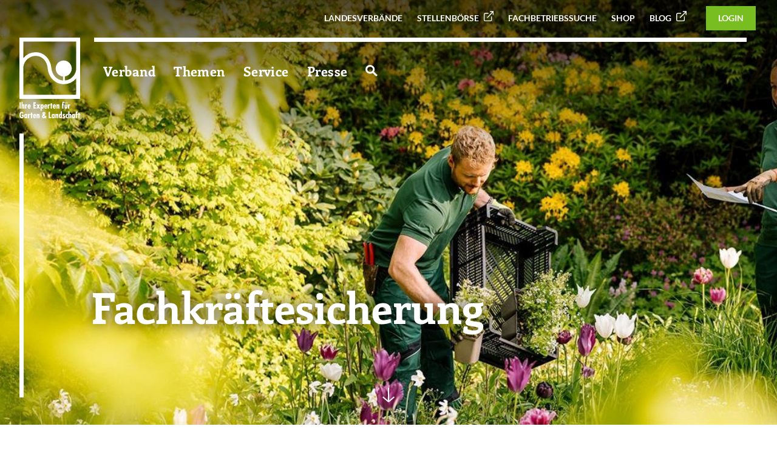

--- FILE ---
content_type: text/html; charset=utf-8
request_url: https://www.galabau-sachsen-anhalt.de/fachkraeftesicherung
body_size: 10960
content:
<!DOCTYPE html>
<html lang="de" class="no-js">
<head id="ctl00"><meta name="description" content="Die Fachkräftesicherung ist ein drängendes Thema im GaLaBau."/><meta name="keywords" content="Fachkräftemangel, Arbeitermangel, Ausbildung, Fortbildung, Weiterbildung"/><meta name="viewport" content="width=device-width,initial-scale=1.0, maximum-scale=1.0, user-scalable=no"/><meta name="robots" content="index,follow"/><meta name="revisit-after" content="10 days"/><meta http-equiv="X-UA-Compatible" content="IE=edge"/><meta name="google-site-verification" content="Xd_aAsoR8ThnBnVWP1yfBq4GxthBwqta69dzLaVmubg"/><meta name="generator" content="onpublix 7"/><meta name="charset" content="utf-8"/><link rel="stylesheet" type="text/css" href="/styles/global/standard.css?tm=20251201152519"/><link id="ctl01" type="image/x-icon" href="/favicon.ico" rel="icon" />
<noscript>
  <link id="ctl02" rel="stylesheet" type="text/css" href="/styles/no-js.css" />
</noscript>
<link rel="canonical" href="https://www.galabau.de/fachkraeftesicherung"/><meta property="og:title" content="Fachkräftesicherung - GaLaBau"/><meta property="og:url" content="https://www.galabau.de/fachkraeftesicherung.aspx"/><meta property="og:locale" content="de_DE"/><meta property="twitter:title" content="Fachkräftesicherung - GaLaBau"/><meta property="twitter:url" content="https://www.galabau.de/fachkraeftesicherung.aspx"/>

<script src="/scripts/vcard.js"></script>

<script type="text/plain" data-cmp-vendor="s905" class="cmplazyload">(function(w,d,s,l,i){w[l]=w[l]||[];w[l].push({'gtm.start':
        new Date().getTime(),event:'gtm.js'});var f=d.getElementsByTagName(s)[0],
        j=d.createElement(s),dl=l!='dataLayer'?'&amp;l='+l:'';j.async=true;j.src=
        'https://www.googletagmanager.com/gtm.js?id='+i+dl;f.parentNode.insertBefore(j,f);
        })(window,document,'script','dataLayer','GTM-KJ3KQ3N');</script><title>
	Fachkräftesicherung  - GaLaBau
</title></head>
<body>
<script>if(!"gdprAppliesGlobally" in window){window.gdprAppliesGlobally=true}if(!("cmp_id" in window)||window.cmp_id<1){window.cmp_id=0}if(!("cmp_cdid" in window)){window.cmp_cdid="1f4b045407ff"}if(!("cmp_params" in window)){window.cmp_params=""}if(!("cmp_host" in window)){window.cmp_host="a.delivery.consentmanager.net"}if(!("cmp_cdn" in window)){window.cmp_cdn="cdn.consentmanager.net"}if(!("cmp_proto" in window)){window.cmp_proto="https:"}if(!("cmp_codesrc" in window)){window.cmp_codesrc="1"}window.cmp_getsupportedLangs=function(){var b=["DE","EN","FR","IT","NO","DA","FI","ES","PT","RO","BG","ET","EL","GA","HR","LV","LT","MT","NL","PL","SV","SK","SL","CS","HU","RU","SR","ZH","TR","UK","AR","BS"];if("cmp_customlanguages" in window){for(var a=0;a<window.cmp_customlanguages.length;a++){b.push(window.cmp_customlanguages[a].l.toUpperCase())}}return b};window.cmp_getRTLLangs=function(){var a=["AR"];if("cmp_customlanguages" in window){for(var b=0;b<window.cmp_customlanguages.length;b++){if("r" in window.cmp_customlanguages[b]&&window.cmp_customlanguages[b].r){a.push(window.cmp_customlanguages[b].l)}}}return a};window.cmp_getlang=function(j){if(typeof(j)!="boolean"){j=true}if(j&&typeof(cmp_getlang.usedlang)=="string"&&cmp_getlang.usedlang!==""){return cmp_getlang.usedlang}var g=window.cmp_getsupportedLangs();var c=[];var f=location.hash;var e=location.search;var a="languages" in navigator?navigator.languages:[];if(f.indexOf("cmplang=")!=-1){c.push(f.substr(f.indexOf("cmplang=")+8,2).toUpperCase())}else{if(e.indexOf("cmplang=")!=-1){c.push(e.substr(e.indexOf("cmplang=")+8,2).toUpperCase())}else{if("cmp_setlang" in window&&window.cmp_setlang!=""){c.push(window.cmp_setlang.toUpperCase())}else{if(a.length>0){for(var d=0;d<a.length;d++){c.push(a[d])}}}}}if("language" in navigator){c.push(navigator.language)}if("userLanguage" in navigator){c.push(navigator.userLanguage)}var h="";for(var d=0;d<c.length;d++){var b=c[d].toUpperCase();if(g.indexOf(b)!=-1){h=b;break}if(b.indexOf("-")!=-1){b=b.substr(0,2)}if(g.indexOf(b)!=-1){h=b;break}}if(h==""&&typeof(cmp_getlang.defaultlang)=="string"&&cmp_getlang.defaultlang!==""){return cmp_getlang.defaultlang}else{if(h==""){h="EN"}}h=h.toUpperCase();return h};(function(){var u=document;var v=u.getElementsByTagName;var h=window;var o="";var b="_en";if("cmp_getlang" in h){o=h.cmp_getlang().toLowerCase();if("cmp_customlanguages" in h){for(var q=0;q<h.cmp_customlanguages.length;q++){if(h.cmp_customlanguages[q].l.toUpperCase()==o.toUpperCase()){o="en";break}}}b="_"+o}function x(i,e){var w="";i+="=";var s=i.length;var d=location;if(d.hash.indexOf(i)!=-1){w=d.hash.substr(d.hash.indexOf(i)+s,9999)}else{if(d.search.indexOf(i)!=-1){w=d.search.substr(d.search.indexOf(i)+s,9999)}else{return e}}if(w.indexOf("&")!=-1){w=w.substr(0,w.indexOf("&"))}return w}var k=("cmp_proto" in h)?h.cmp_proto:"https:";if(k!="http:"&&k!="https:"){k="https:"}var g=("cmp_ref" in h)?h.cmp_ref:location.href;var j=u.createElement("script");j.setAttribute("data-cmp-ab","1");var c=x("cmpdesign","cmp_design" in h?h.cmp_design:"");var f=x("cmpregulationkey","cmp_regulationkey" in h?h.cmp_regulationkey:"");var r=x("cmpgppkey","cmp_gppkey" in h?h.cmp_gppkey:"");var n=x("cmpatt","cmp_att" in h?h.cmp_att:"");j.src=k+"//"+h.cmp_host+"/delivery/cmp.php?"+("cmp_id" in h&&h.cmp_id>0?"id="+h.cmp_id:"")+("cmp_cdid" in h?"&cdid="+h.cmp_cdid:"")+"&h="+encodeURIComponent(g)+(c!=""?"&cmpdesign="+encodeURIComponent(c):"")+(f!=""?"&cmpregulationkey="+encodeURIComponent(f):"")+(r!=""?"&cmpgppkey="+encodeURIComponent(r):"")+(n!=""?"&cmpatt="+encodeURIComponent(n):"")+("cmp_params" in h?"&"+h.cmp_params:"")+(u.cookie.length>0?"&__cmpfcc=1":"")+"&l="+o.toLowerCase()+"&o="+(new Date()).getTime();j.type="text/javascript";j.async=true;if(u.currentScript&&u.currentScript.parentElement){u.currentScript.parentElement.appendChild(j)}else{if(u.body){u.body.appendChild(j)}else{var t=v("body");if(t.length==0){t=v("div")}if(t.length==0){t=v("span")}if(t.length==0){t=v("ins")}if(t.length==0){t=v("script")}if(t.length==0){t=v("head")}if(t.length>0){t[0].appendChild(j)}}}var m="js";var p=x("cmpdebugunminimized","cmpdebugunminimized" in h?h.cmpdebugunminimized:0)>0?"":".min";var a=x("cmpdebugcoverage","cmp_debugcoverage" in h?h.cmp_debugcoverage:"");if(a=="1"){m="instrumented";p=""}var j=u.createElement("script");j.src=k+"//"+h.cmp_cdn+"/delivery/"+m+"/cmp"+b+p+".js";j.type="text/javascript";j.setAttribute("data-cmp-ab","1");j.async=true;if(u.currentScript&&u.currentScript.parentElement){u.currentScript.parentElement.appendChild(j)}else{if(u.body){u.body.appendChild(j)}else{var t=v("body");if(t.length==0){t=v("div")}if(t.length==0){t=v("span")}if(t.length==0){t=v("ins")}if(t.length==0){t=v("script")}if(t.length==0){t=v("head")}if(t.length>0){t[0].appendChild(j)}}}})();window.cmp_addFrame=function(b){if(!window.frames[b]){if(document.body){var a=document.createElement("iframe");a.style.cssText="display:none";if("cmp_cdn" in window&&"cmp_ultrablocking" in window&&window.cmp_ultrablocking>0){a.src="//"+window.cmp_cdn+"/delivery/empty.html"}a.name=b;a.setAttribute("title","Intentionally hidden, please ignore");a.setAttribute("role","none");a.setAttribute("tabindex","-1");document.body.appendChild(a)}else{window.setTimeout(window.cmp_addFrame,10,b)}}};window.cmp_rc=function(h){var b=document.cookie;var f="";var d=0;while(b!=""&&d<100){d++;while(b.substr(0,1)==" "){b=b.substr(1,b.length)}var g=b.substring(0,b.indexOf("="));if(b.indexOf(";")!=-1){var c=b.substring(b.indexOf("=")+1,b.indexOf(";"))}else{var c=b.substr(b.indexOf("=")+1,b.length)}if(h==g){f=c}var e=b.indexOf(";")+1;if(e==0){e=b.length}b=b.substring(e,b.length)}return(f)};window.cmp_stub=function(){var a=arguments;__cmp.a=__cmp.a||[];if(!a.length){return __cmp.a}else{if(a[0]==="ping"){if(a[1]===2){a[2]({gdprApplies:gdprAppliesGlobally,cmpLoaded:false,cmpStatus:"stub",displayStatus:"hidden",apiVersion:"2.2",cmpId:31},true)}else{a[2](false,true)}}else{if(a[0]==="getUSPData"){a[2]({version:1,uspString:window.cmp_rc("")},true)}else{if(a[0]==="getTCData"){__cmp.a.push([].slice.apply(a))}else{if(a[0]==="addEventListener"||a[0]==="removeEventListener"){__cmp.a.push([].slice.apply(a))}else{if(a.length==4&&a[3]===false){a[2]({},false)}else{__cmp.a.push([].slice.apply(a))}}}}}}};window.cmp_gpp_ping=function(){return{gppVersion:"1.0",cmpStatus:"stub",cmpDisplayStatus:"hidden",supportedAPIs:["tcfca","usnat","usca","usva","usco","usut","usct"],cmpId:31}};window.cmp_gppstub=function(){var a=arguments;__gpp.q=__gpp.q||[];if(!a.length){return __gpp.q}var g=a[0];var f=a.length>1?a[1]:null;var e=a.length>2?a[2]:null;if(g==="ping"){return window.cmp_gpp_ping()}else{if(g==="addEventListener"){__gpp.e=__gpp.e||[];if(!("lastId" in __gpp)){__gpp.lastId=0}__gpp.lastId++;var c=__gpp.lastId;__gpp.e.push({id:c,callback:f});return{eventName:"listenerRegistered",listenerId:c,data:true,pingData:window.cmp_gpp_ping()}}else{if(g==="removeEventListener"){var h=false;__gpp.e=__gpp.e||[];for(var d=0;d<__gpp.e.length;d++){if(__gpp.e[d].id==e){__gpp.e[d].splice(d,1);h=true;break}}return{eventName:"listenerRemoved",listenerId:e,data:h,pingData:window.cmp_gpp_ping()}}else{if(g==="getGPPData"){return{sectionId:3,gppVersion:1,sectionList:[],applicableSections:[0],gppString:"",pingData:window.cmp_gpp_ping()}}else{if(g==="hasSection"||g==="getSection"||g==="getField"){return null}else{__gpp.q.push([].slice.apply(a))}}}}}};window.cmp_msghandler=function(d){var a=typeof d.data==="string";try{var c=a?JSON.parse(d.data):d.data}catch(f){var c=null}if(typeof(c)==="object"&&c!==null&&"__cmpCall" in c){var b=c.__cmpCall;window.__cmp(b.command,b.parameter,function(h,g){var e={__cmpReturn:{returnValue:h,success:g,callId:b.callId}};d.source.postMessage(a?JSON.stringify(e):e,"*")})}if(typeof(c)==="object"&&c!==null&&"__uspapiCall" in c){var b=c.__uspapiCall;window.__uspapi(b.command,b.version,function(h,g){var e={__uspapiReturn:{returnValue:h,success:g,callId:b.callId}};d.source.postMessage(a?JSON.stringify(e):e,"*")})}if(typeof(c)==="object"&&c!==null&&"__tcfapiCall" in c){var b=c.__tcfapiCall;window.__tcfapi(b.command,b.version,function(h,g){var e={__tcfapiReturn:{returnValue:h,success:g,callId:b.callId}};d.source.postMessage(a?JSON.stringify(e):e,"*")},b.parameter)}if(typeof(c)==="object"&&c!==null&&"__gppCall" in c){var b=c.__gppCall;window.__gpp(b.command,function(h,g){var e={__gppReturn:{returnValue:h,success:g,callId:b.callId}};d.source.postMessage(a?JSON.stringify(e):e,"*")},"parameter" in b?b.parameter:null,"version" in b?b.version:1)}};window.cmp_setStub=function(a){if(!(a in window)||(typeof(window[a])!=="function"&&typeof(window[a])!=="object"&&(typeof(window[a])==="undefined"||window[a]!==null))){window[a]=window.cmp_stub;window[a].msgHandler=window.cmp_msghandler;window.addEventListener("message",window.cmp_msghandler,false)}};window.cmp_setGppStub=function(a){if(!(a in window)||(typeof(window[a])!=="function"&&typeof(window[a])!=="object"&&(typeof(window[a])==="undefined"||window[a]!==null))){window[a]=window.cmp_gppstub;window[a].msgHandler=window.cmp_msghandler;window.addEventListener("message",window.cmp_msghandler,false)}};window.cmp_addFrame("__cmpLocator");if(!("cmp_disableusp" in window)||!window.cmp_disableusp){window.cmp_addFrame("__uspapiLocator")}if(!("cmp_disabletcf" in window)||!window.cmp_disabletcf){window.cmp_addFrame("__tcfapiLocator")}if(!("cmp_disablegpp" in window)||!window.cmp_disablegpp){window.cmp_addFrame("__gppLocator")}window.cmp_setStub("__cmp");if(!("cmp_disabletcf" in window)||!window.cmp_disabletcf){window.cmp_setStub("__tcfapi")}if(!("cmp_disableusp" in window)||!window.cmp_disableusp){window.cmp_setStub("__uspapi")}if(!("cmp_disablegpp" in window)||!window.cmp_disablegpp){window.cmp_setGppStub("__gpp")};</script>  
		    
<form method="post" action="/fachkraeftesicherung" id="mainForm">
<div class="aspNetHidden">
<input type="hidden" name="noValidate" id="noValidate" value="false" />
<input type="hidden" name="CacheStoreheaderloginstatus_DATAS" id="CacheStoreheaderloginstatus_DATAS" value="c808a3c4-e522-045f-e38c-6008fde64846" />
<input type="hidden" name="__VIEWSTATE" id="__VIEWSTATE" value="/wEPDwUKLTk1MzEzNDMxMmRkEkziEwtjkomRK6V/Lo4PrkpA6lA=" />
</div>

<div class="aspNetHidden">

	<input type="hidden" name="__VIEWSTATEGENERATOR" id="__VIEWSTATEGENERATOR" value="0C6EC8F5" />
</div>
  
<div class="bgl"></div>	 

<header>
	<a href="/default" class="logo">
		<img src="/img/system/galabau/logo.svg"  class="standard" alt="Logo" />
		<img src="/img/system/galabau/logogreen.svg"  class="standard-green" alt="Logo" />
		<img src="/img/system/galabau/bildmarke.svg"  class="scroll" alt="Logo" />
	</a>
	<div class="head-top">
<ul class="top-nav"><li><a title="Landesverbände" href="/landesverbaende-uebersicht">Landesverbände</a></li><li><a title="Stellenbörse" href="https://www.galabau-karriere.de/stellenangebote" target="_blank">Stellenbörse</a></li><li><a title="Fachbetriebssuche" href="/fachbetriebssuche">Fachbetriebssuche</a></li><li><a title="Shop" href="/sso-galabau-shop">Shop</a></li><li><a title="Blog" href="https://www.galabau-blog.de/" target="_blank">Blog</a></li></ul>




    <span class="btn-green small btn-login">
  <a href="/login">Login</a>
</span>  

	</div>

	<div class="container">
		<div class="row">
			<div class="col-12">
				<nav>
<ul class="navigation"><li><a title="Verband" href="/landesverbaende-uebersicht"><span>Verband</span></a><div class="wrapper"><ul><li class="contains-lv"><a title="Landesverband Sachsen Anhalt"><span class="is-lv"></span><span>Landesverband Sachsen Anhalt</span></a><div class="wrapper"><ul><li class="contains-lv"><a title="Geschäftsstelle" href="/der-verband"><span class="is-lv"></span><span>Geschäftsstelle</span></a></li><li class="contains-lv"><a title="Präsidium" href="/praesidium-sa"><span class="is-lv"></span><span>Präsidium</span></a></li><li class="contains-lv"><a title="Satzung des Verbandes " href="/satzung-vgl-ab-04.03.2022.pdfx?forced=true"><span class="is-lv"></span><span>Satzung des Verbandes </span></a></li><li class="contains-lv"><a title="Datenschutzerklärung für Facebook Seiten"><span class="is-lv"></span><span>Datenschutzerklärung für Facebook Seiten</span></a></li></ul></div></li><li class="contains-lv"><a title="Ausbildung"><span class="is-lv"></span><span>Ausbildung</span></a><div class="wrapper"><ul><li class="contains-lv"><a title="Übungsaufgaben" href="/uebungsaufgaben-galabau"><span class="is-lv"></span><span>Übungsaufgaben</span></a></li><li class="contains-lv"><a title="Registrierung ÜA" href="/uea"><span class="is-lv"></span><span>Registrierung ÜA</span></a></li><li class="contains-lv"><a title="Anerkannte Ausbildungsbetriebe in Sachsen-Anhalt" href="/ausbildungsbetriebe"><span class="is-lv"></span><span>Anerkannte Ausbildungsbetriebe in Sachsen-Anhalt</span></a></li><li class="contains-lv"><a title="Ausbildungsfahrplan" href="/ausbildungsfahrplan"><span class="is-lv"></span><span>Ausbildungsfahrplan</span></a></li></ul></div></li><li><a title="Branche" href="/branche"><span>Branche</span></a><div class="wrapper"><ul><li><a title="Logo und Leitbild" href="/logoundleitbild"><span>Logo und Leitbild</span></a></li><li><a title="GaLaBau-Statistik" href="/galabau_statistik"><span>GaLaBau-Statistik</span></a></li><li><a title="GaLaBau-Branchenreport" href="/branchenreport"><span>GaLaBau-Branchenreport</span></a></li></ul></div></li><li><a title="Bundesverband" href="/struktur-im-bundesverband"><span>Bundesverband</span></a><div class="wrapper"><ul><li><a title="BGL-Struktur und Gremien" href="/struktur-und-gremien"><span>BGL-Struktur und Gremien</span></a></li><li><a title="BGL-Geschäftsstelle" href="/bgl-geschaeftsstelle"><span>BGL-Geschäftsstelle</span></a></li><li><a title="BGL-Geschäftsbericht" href="/bgl-geschaeftsbericht"><span>BGL-Geschäftsbericht</span></a></li><li><a title="BGL-Positionen" href="/bgl-positionen"><span>BGL-Positionen</span></a></li><li><a title="BGL-Verbandsmagazin" href="/verbandszeitschrift"><span>BGL-Verbandsmagazin</span></a></li><li><a title="BGL-Social Media" href="/social-media-im-bundesverband-garten-landschaft-und-sportplatzbau-e-v"><span>BGL-Social Media</span></a></li></ul></div></li><li><a title="Mitgliedschaft" href="/mitgliedschaft"><span>Mitgliedschaft</span></a></li><li><a title="Seminare" href="/seminare"><span>Seminare</span></a></li><li><a title="Veranstaltungen" href="/veranstaltungen"><span>Veranstaltungen</span></a><div class="wrapper"><ul><li><a title="Messe GaLaBau " href="/messe2026"><span>Messe GaLaBau </span></a></li><li><a title="Nachfolgeseminar 2026" href="/nachfolgeseminar"><span>Nachfolgeseminar 2026</span></a></li><li><a title="BGL-Bildungspreis 26" href="/bgl-bildungspreis-2026"><span>BGL-Bildungspreis 26</span></a></li></ul></div></li></ul></div></li><li class="selected"><a title="Themen" href="/themen"><span>Themen</span></a><div class="wrapper"><ul><li><a title="Maut" href="/maut"><span>Maut</span></a></li><li><a title="Politik" href="/bundestagswahl_2025"><span>Politik</span></a></li><li><a title="Klimawandel" href="/klima"><span>Klimawandel</span></a><div class="wrapper"><ul><li><a title="Bayerische Klima-Allianz" href="/bayerische-klima-allianz"><span>Bayerische Klima-Allianz</span></a></li></ul></div></li><li><a title="Stadtentwicklung und Stadtgrün" href="/stadtentwicklung"><span>Stadtentwicklung und Stadtgrün</span></a></li><li><a title="Firmengärten" href="firmengaerten"><span>Firmengärten</span></a></li><li><a title="Biodiversität" href="/biodiversitaet"><span>Biodiversität</span></a></li><li class="selected"><a title="Fachkräftesicherung" href="fachkraeftesicherung"><span>Fachkräftesicherung</span></a></li><li><a title="BGL-Bildungspreis" href="bgl-bildungspreis-2026"><span>BGL-Bildungspreis</span></a></li></ul></div></li><li><a title="Service" href="/service"><span>Service</span></a><div class="wrapper"><ul><li><a title="Grüne Fachthemen" href="/gruen_und_pflanze"><span>Grüne Fachthemen</span></a><div class="wrapper"><ul><li><a title="Fortbildung Pflanzenschutz" href="/gruen_und_pflanze#Sachkunde"><span>Fortbildung Pflanzenschutz</span></a></li><li><a title="Mantelverordnung" href="/mantelverordnung"><span>Mantelverordnung</span></a></li></ul></div></li><li><a title="Fachinformationen"><span>Fachinformationen</span></a><div class="wrapper"><ul><li><a title="Fachbroschüren" href="/bgl_broschueren"><span>Fachbroschüren</span></a></li><li><a title="Infos aus dem Haus der Landschaft" href="/hdl-infoblaetter"><span>Infos aus dem Haus der Landschaft</span></a></li></ul></div></li><li><a title="Nachhaltigkeit im Betrieb" href="/nachhaltigkeit_im_galabau_betrieb"><span>Nachhaltigkeit im Betrieb</span></a></li><li><a title="Digitalisierung" href="/digitalisierung"><span>Digitalisierung</span></a></li><li><a title="Betriebswirtschaft" href="/betriebswirtschaft"><span>Betriebswirtschaft</span></a><div class="wrapper"><ul><li><a title="Unternehmenscheck" href="/unternehmenscheck"><span>Unternehmenscheck</span></a></li><li><a title="Arbeitgebermarke" href="/arbeitgebermarke"><span>Arbeitgebermarke</span></a></li><li><a title="Fachbereiche der BWL" href="/fachbereiche-der-betriebswirtschaft"><span>Fachbereiche der BWL</span></a></li><li><a title="Kompendium der BWL" href="/kompendium"><span>Kompendium der BWL</span></a></li><li><a title="Nachfolge & Gründung" href="/nachfolge_gruendung"><span>Nachfolge &amp; Gründung</span></a></li><li><a title="BGL-Nachfolge-Seminar" href="/nachfolgeseminar"><span>BGL-Nachfolge-Seminar</span></a></li><li><a title="Software im GaLaBau" href="/software"><span>Software im GaLaBau</span></a></li><li><a title="Branchenreport" href="/branchenreport"><span>Branchenreport</span></a></li></ul></div></li><li><a title="KI-Förderprogamm-Suche" href="/ki-foerdermittelrecherche"><span>KI-Förderprogamm-Suche</span></a></li><li><a title="Tarifvertragsrecht" href="/tarif"><span>Tarifvertragsrecht</span></a></li><li><a title="Recht und Steuern" href="/rechtundsteuern"><span>Recht und Steuern</span></a></li><li><a title="Regelwerke-Normen-VOB-Verträge"><span>Regelwerke-Normen-VOB-Verträge</span></a><div class="wrapper"><ul><li><a title="GaLaBau-Normenportal" href="/normenportal"><span>GaLaBau-Normenportal</span></a></li><li><a title="VOB-Bauvertrag-ZTV-PQ" href="/normen-regelwerke"><span>VOB-Bauvertrag-ZTV-PQ</span></a></li></ul></div></li><li><a title="Einkaufsvorteile" href="/einkauf"><span>Einkaufsvorteile</span></a><div class="wrapper"><ul><li><a title="GaLaBau-Online-Shop" href="/sso-galabau-shop "><span>GaLaBau-Online-Shop</span></a></li><li><a title="Rahmenverträge" href="/exklusive_angebote"><span>Rahmenverträge</span></a></li></ul></div></li><li><a title="Aus-, Fort-, Weiterbildung, Hochschulbildung" href="/bildung"><span>Aus-, Fort-, Weiterbildung, Hochschulbildung</span></a></li><li><a title="Marketing und Kampagnen" href="/marketing_kampagnen"><span>Marketing und Kampagnen</span></a><div class="wrapper"><ul><li><a title="Download-Center" href="/download-center_"><span>Download-Center</span></a></li><li><a title="Image & PR-Kampagne" href="/imagekampagne"><span>Image &amp; PR-Kampagne</span></a></li><li><a title="Das Signum" href="/das-signum"><span>Das Signum</span></a></li><li><a title="PR-Texte" href="/pr-texte"><span>PR-Texte</span></a></li><li><a title="Klima-Kampagne" href="klima-kampagne"><span>Klima-Kampagne</span></a></li><li><a title="Initiative „Grün in die Stadt“" href="/initiative-gruen-in-die-stadt"><span>Initiative „Grün in die Stadt“</span></a></li><li><a title="Fachkräfte Kampagne" href="/fachkraefte-gewinnung"><span>Fachkräfte Kampagne</span></a></li><li><a title="Nachwuchswerbung" href="nachwuchswerbung_.aspx"><span>Nachwuchswerbung</span></a></li></ul></div></li><li><a title="Versicherung und Altersvorsorge" href="/versicherung-und-altersvorsorge"><span>Versicherung und Altersvorsorge</span></a></li><li><a title="Projekt &quot;Willkommenslotsen&quot;" href="willkommenslotsen-im-galabau.aspx"><span>Projekt "Willkommenslotsen"</span></a></li></ul></div></li><li><a title="Presse" href="/presse"><span>Presse</span></a><div class="wrapper"><ul><li class="contains-lv"><a title="Pressemeldungen S-A" href="/presseerklaerung"><span class="is-lv"></span><span>Pressemeldungen S-A</span></a></li><li><a title="Was gibt es Neues" href="/was-gibt-es-neues"><span>Was gibt es Neues</span></a></li><li><a title="Pressemeldungen" href="/pressemitteilungen"><span>Pressemeldungen</span></a></li><li><a title="Pressekontakt" href="/pressekontakt"><span>Pressekontakt</span></a></li></ul></div></li><li class="topsearchicon"><a title="Zur Suche" href="/suche"><svg width="19.423" height="19.422" viewBox="0 0 19.423 19.422" xmlns="http://www.w3.org/2000/svg"><g id="Icon_-_Search" data-name="Icon - Search" transform="translate(1.5 1.5)"><circle id="Ellipse_1" data-name="Ellipse 1" cx="5.931" cy="5.931" r="5.931" fill="none" stroke="#fff" stroke-width="3"></circle><line id="Line_4" data-name="Line 4" x2="6" y2="6" transform="translate(10.862 10.862)" fill="none" stroke="#fff" stroke-width="3"></line></g></svg></a></li></ul>
				</nav>
			</div>
		</div>
	</div>
	<div class="menu">
		<span class="menu-btn">
			<span></span>
			<span></span>
			<span></span>
		</span>
	</div>

</header>

<nav id="mainnav" role="navigation"><div class="inner"><ul><li class="lvl1 nav1"><a href="/landesverbaende-uebersicht" title="Verband">Verband</a><div class="subLayer"><div class="inner"><ul class="nav-col links"><li class="lvl2 contains-lv"><a href="" title="Landesverband Sachsen Anhalt"><span class="is-lv"></span>Landesverband Sachsen Anhalt</a><ul><li class="lvl2 contains-lv"><a href="/der-verband" title="Geschäftsstelle"><span class="is-lv"></span>Geschäftsstelle</a></li><li class="lvl2 contains-lv"><a href="/praesidium-sa" title="Präsidium"><span class="is-lv"></span>Präsidium</a></li><li class="lvl2 contains-lv"><a href="/satzung-vgl-ab-04.03.2022.pdfx?forced=true" title="Satzung des Verbandes "><span class="is-lv"></span>Satzung des Verbandes </a></li><li class="lvl2 contains-lv"><a href="" title="Datenschutzerklärung für Facebook Seiten"><span class="is-lv"></span>Datenschutzerklärung für Facebook Seiten</a></li></ul></li><li class="lvl2 contains-lv"><a href="" title="Ausbildung"><span class="is-lv"></span>Ausbildung</a><ul><li class="lvl2 contains-lv"><a href="/uebungsaufgaben-galabau" title="Übungsaufgaben"><span class="is-lv"></span>Übungsaufgaben</a></li><li class="lvl2 contains-lv"><a href="/uea" title="Registrierung ÜA"><span class="is-lv"></span>Registrierung ÜA</a></li><li class="lvl2 contains-lv"><a href="/ausbildungsbetriebe" title="Anerkannte Ausbildungsbetriebe in Sachsen-Anhalt"><span class="is-lv"></span>Anerkannte Ausbildungsbetriebe in Sachsen-Anhalt</a></li><li class="lvl2 contains-lv"><a href="/ausbildungsfahrplan" title="Ausbildungsfahrplan"><span class="is-lv"></span>Ausbildungsfahrplan</a></li></ul></li><li class="lvl2"><a href="/branche" title="Branche">Branche</a><ul><li class="lvl2"><a href="/logoundleitbild" title="Logo und Leitbild">Logo und Leitbild</a></li><li class="lvl2"><a href="/galabau_statistik" title="GaLaBau-Statistik">GaLaBau-Statistik</a></li><li class="lvl2"><a href="/branchenreport" title="GaLaBau-Branchenreport">GaLaBau-Branchenreport</a></li></ul></li><li class="lvl2"><a href="/struktur-im-bundesverband" title="Bundesverband">Bundesverband</a><ul><li class="lvl2"><a href="/struktur-und-gremien" title="BGL-Struktur und Gremien">BGL-Struktur und Gremien</a></li><li class="lvl2"><a href="/bgl-geschaeftsstelle" title="BGL-Geschäftsstelle">BGL-Geschäftsstelle</a></li><li class="lvl2"><a href="/bgl-geschaeftsbericht" title="BGL-Geschäftsbericht">BGL-Geschäftsbericht</a></li><li class="lvl2"><a href="/bgl-positionen" title="BGL-Positionen">BGL-Positionen</a></li><li class="lvl2"><a href="/verbandszeitschrift" title="BGL-Verbandsmagazin">BGL-Verbandsmagazin</a></li><li class="lvl2"><a href="/social-media-im-bundesverband-garten-landschaft-und-sportplatzbau-e-v" title="BGL-Social Media">BGL-Social Media</a></li></ul></li><li class="lvl2"><a href="/mitgliedschaft" title="Mitgliedschaft">Mitgliedschaft</a></li><li class="lvl2"><a href="/seminare" title="Seminare">Seminare</a></li><li class="lvl2"><a href="/veranstaltungen" title="Veranstaltungen">Veranstaltungen</a><ul><li class="lvl2"><a href="/messe2026" title="Messe GaLaBau ">Messe GaLaBau </a></li><li class="lvl2"><a href="/nachfolgeseminar" title="Nachfolgeseminar 2026">Nachfolgeseminar 2026</a></li><li class="lvl2"><a href="/bgl-bildungspreis-2026" title="BGL-Bildungspreis 26">BGL-Bildungspreis 26</a></li></ul></li></ul></div></div></li><li class="selected lvl1 nav2"><a href="/themen" title="Themen">Themen</a><div class="subLayer"><div class="inner"><ul class="nav-col links"><li class="lvl2"><a href="/maut" title="Maut">Maut</a></li><li class="lvl2"><a href="/bundestagswahl_2025" title="Politik">Politik</a></li><li class="lvl2"><a href="/klima" title="Klimawandel">Klimawandel</a><ul><li class="lvl2"><a href="/bayerische-klima-allianz" title="Bayerische Klima-Allianz">Bayerische Klima-Allianz</a></li></ul></li><li class="lvl2"><a href="/stadtentwicklung" title="Stadtentwicklung und Stadtgrün">Stadtentwicklung und Stadtgrün</a></li><li class="lvl2"><a href="firmengaerten" title="Firmengärten">Firmengärten</a></li><li class="lvl2"><a href="/biodiversitaet" title="Biodiversität">Biodiversität</a></li><li class="lvl2 selected"><a href="fachkraeftesicherung" title="Fachkräftesicherung">Fachkräftesicherung</a></li><li class="lvl2"><a href="bgl-bildungspreis-2026" title="BGL-Bildungspreis">BGL-Bildungspreis</a></li></ul></div></div></li><li class="lvl1 nav3"><a href="/service" title="Service">Service</a><div class="subLayer"><div class="inner"><ul class="nav-col links"><li class="lvl2"><a href="/gruen_und_pflanze" title="Grüne Fachthemen">Grüne Fachthemen</a><ul><li class="lvl2"><a href="/gruen_und_pflanze#Sachkunde" title="Fortbildung Pflanzenschutz">Fortbildung Pflanzenschutz</a></li><li class="lvl2"><a href="/mantelverordnung" title="Mantelverordnung">Mantelverordnung</a></li></ul></li><li class="lvl2"><a href="" title="Fachinformationen">Fachinformationen</a><ul><li class="lvl2"><a href="/bgl_broschueren" title="Fachbroschüren">Fachbroschüren</a></li><li class="lvl2"><a href="/hdl-infoblaetter" title="Infos aus dem Haus der Landschaft">Infos aus dem Haus der Landschaft</a></li></ul></li><li class="lvl2"><a href="/nachhaltigkeit_im_galabau_betrieb" title="Nachhaltigkeit im Betrieb">Nachhaltigkeit im Betrieb</a></li><li class="lvl2"><a href="/digitalisierung" title="Digitalisierung">Digitalisierung</a></li><li class="lvl2"><a href="/betriebswirtschaft" title="Betriebswirtschaft">Betriebswirtschaft</a><ul><li class="lvl2"><a href="/unternehmenscheck" title="Unternehmenscheck">Unternehmenscheck</a></li><li class="lvl2"><a href="/arbeitgebermarke" title="Arbeitgebermarke">Arbeitgebermarke</a></li><li class="lvl2"><a href="/fachbereiche-der-betriebswirtschaft" title="Fachbereiche der BWL">Fachbereiche der BWL</a></li><li class="lvl2"><a href="/kompendium" title="Kompendium der BWL">Kompendium der BWL</a></li><li class="lvl2"><a href="/nachfolge_gruendung" title="Nachfolge & Gründung">Nachfolge &amp; Gründung</a></li><li class="lvl2"><a href="/nachfolgeseminar" title="BGL-Nachfolge-Seminar">BGL-Nachfolge-Seminar</a></li><li class="lvl2"><a href="/software" title="Software im GaLaBau">Software im GaLaBau</a></li><li class="lvl2"><a href="/branchenreport" title="Branchenreport">Branchenreport</a></li></ul></li><li class="lvl2"><a href="/ki-foerdermittelrecherche" title="KI-Förderprogamm-Suche">KI-Förderprogamm-Suche</a></li><li class="lvl2"><a href="/tarif" title="Tarifvertragsrecht">Tarifvertragsrecht</a></li><li class="lvl2"><a href="/rechtundsteuern" title="Recht und Steuern">Recht und Steuern</a></li><li class="lvl2"><a href="" title="Regelwerke-Normen-VOB-Verträge">Regelwerke-Normen-VOB-Verträge</a><ul><li class="lvl2"><a href="/normenportal" title="GaLaBau-Normenportal">GaLaBau-Normenportal</a></li><li class="lvl2"><a href="/normen-regelwerke" title="VOB-Bauvertrag-ZTV-PQ">VOB-Bauvertrag-ZTV-PQ</a></li></ul></li><li class="lvl2"><a href="/einkauf" title="Einkaufsvorteile">Einkaufsvorteile</a><ul><li class="lvl2"><a href="/sso-galabau-shop " title="GaLaBau-Online-Shop">GaLaBau-Online-Shop</a></li><li class="lvl2"><a href="/exklusive_angebote" title="Rahmenverträge">Rahmenverträge</a></li></ul></li><li class="lvl2"><a href="/bildung" title="Aus-, Fort-, Weiterbildung, Hochschulbildung">Aus-, Fort-, Weiterbildung, Hochschulbildung</a></li><li class="lvl2"><a href="/marketing_kampagnen" title="Marketing und Kampagnen">Marketing und Kampagnen</a><ul><li class="lvl2"><a href="/download-center_" title="Download-Center">Download-Center</a></li><li class="lvl2"><a href="/imagekampagne" title="Image & PR-Kampagne">Image &amp; PR-Kampagne</a></li><li class="lvl2"><a href="/das-signum" title="Das Signum">Das Signum</a></li><li class="lvl2"><a href="/pr-texte" title="PR-Texte">PR-Texte</a></li><li class="lvl2"><a href="klima-kampagne" title="Klima-Kampagne">Klima-Kampagne</a></li><li class="lvl2"><a href="/initiative-gruen-in-die-stadt" title="Initiative „Grün in die Stadt“">Initiative „Grün in die Stadt“</a></li><li class="lvl2"><a href="/fachkraefte-gewinnung" title="Fachkräfte Kampagne">Fachkräfte Kampagne</a></li><li class="lvl2"><a href="nachwuchswerbung_.aspx" title="Nachwuchswerbung">Nachwuchswerbung</a></li></ul></li><li class="lvl2"><a href="/versicherung-und-altersvorsorge" title="Versicherung und Altersvorsorge">Versicherung und Altersvorsorge</a></li><li class="lvl2"><a href="willkommenslotsen-im-galabau.aspx" title="Projekt &quot;Willkommenslotsen&quot;">Projekt "Willkommenslotsen"</a></li></ul></div></div></li><li class="lvl1 nav4"><a href="/presse" title="Presse">Presse</a><div class="subLayer"><div class="inner"><ul class="nav-col links"><li class="lvl2"><a href="/was-gibt-es-neues" title="Was gibt es Neues">Was gibt es Neues</a></li><li class="lvl2"><a href="/pressemitteilungen" title="Pressemeldungen">Pressemeldungen</a></li><li class="lvl2"><a href="/pressekontakt" title="Pressekontakt">Pressekontakt</a></li><li class="lvl2 contains-lv"><a href="/presseerklaerung" title="Pressemeldungen S-A"><span class="is-lv"></span>Pressemeldungen S-A</a></li></ul></div></div></li><li class="top-nav-wrapper"><ul class="top-nav"><li><a title="Landesverbände" href="/landesverbaende-uebersicht">Landesverbände</a></li><li><a title="Stellenbörse" href="https://www.galabau-karriere.de/stellenangebote" target="_blank">Stellenbörse</a></li><li><a title="Fachbetriebssuche" href="/fachbetriebssuche">Fachbetriebssuche</a></li><li><a title="Shop" href="/sso-galabau-shop">Shop</a></li><li><a title="Blog" href="https://www.galabau-blog.de/" target="_blank">Blog</a></li></ul></li><li class="nav-lv-info"><div><span class="is-lv"></span><span>Landesverband spezifische Inhalte</span></div></li></ul><div class="clear"></div></div></nav>

<main>
<!--##search##-->

    
    <div class="lp">
        
        
<section class="keyvisual lp">
		<div class="kv-img-wr">
		    <img class="lazy" data-src="/img/inhalt/bgl/themen/fachkraeftsicherung/fachkraeftesicherung-1920x1080_1.jpg" src="/img/system/blank.gif" data-width="1621" data-height="751"  alt="GaLaBau Themen sind unter anderem die Fachkräftsicherung" title="GaLaBau Themen sind unter anderem die Fachkräftsicherung" /><noscript><img src="/img/inhalt/bgl/themen/fachkraeftsicherung/fachkraeftesicherung-1920x1080_1.jpg" data-width="1621" data-height="751"  alt="GaLaBau Themen sind unter anderem die Fachkräftsicherung" title="GaLaBau Themen sind unter anderem die Fachkräftsicherung" /></noscript>
			<div class="line-top"></div>
			<div class="line-left"></div>

		</div>
		<div class="kv-text-wr">
			<div class="container">
				<div class="row">
					<div class="col-12">
						<h1>
							Fachkräftesicherung
						</h1>
					    <p>&nbsp;</p>
					    <span class="btn-green">
					        <span class=""></span>
					    </span>
					</div>
				</div>
			</div>
		</div>
		<span class="kv-arrow"></span>
	</section>
        
    </div>

    <section class="content">
        
        <div class="zweispalter section">
	<div class="container">
		<div class="row">
			<div class="col-12 col-md-4">
				<div class='inner-hl'>
<h2>Fachkräftesicherung im GaLaBau</h2></div>
			</div>
			<div class="col-12 offset-md-1 col-md-7">
				<div class="text-wr">
					<div class='inner-text'>
<p>Die Fachkräftesicherung ist ein <strong>drängendes Thema im Garten- und Landschaftsbau</strong> geworden. Im Zuge der <strong>Corona-Pandemie</strong>, des <strong>Ukraine-Kriegs</strong> und den damit verbundenen <strong>allgemeinen Unsicherheiten</strong> und einer immer <strong>älter werdenden Bevölkerung</strong> haben derzeit viele Branchen mit einem <strong>Fachkräftemangel</strong> zu kämpfen. So auch der GaLaBau. Nicht wenige Unternehmerinnen und Unternehmer suchen händeringend nach Personal, können teilweise Aufträge nicht annehmen, weil Stellen unbesetzt sind.</p>
<p><strong>Themen:</strong></p>

<ul class="on-list">
<li>Fachkräfte-Kampagne</li>
<li>Stellenbörse</li>
<li>Wissenswertes zur Arbeitgebermarke</li>
<li>Fort- und Weiterbildung (GaLaBau-CAMP)</li>
<li>Bewerbungen aus dem Ausland (Willkommenslotsen inkl. <a href="/willkommenslotsen-faq" target="_blank">FAQ Bewerbungen aus dem Ausland</a>)</li>
</ul></div>
				</div>
			</div>
		</div>
	</div>
</div><div class="teaser-big bg-gray section">
	<div class="container">
		<div class="row">
			<div class="col-12 col-md-6">
				<div class="img-wr">
					<img class="lazy" data-src="/img/inhalt/bgl/service/marketing/fachkraeftekampagne/2025/ueberblick-ueber-neue-motive-der-fuak.jpg" src="/img/system/blank.gif" data-width="1200" data-height="1200"  alt="Social Media Kampagne des BGL bietet verschiedene Motive für Mitgliedsbetriebe" title="Social Media Kampagne des BGL bietet verschiedene Motive für Mitgliedsbetriebe" /><noscript><img src="/img/inhalt/bgl/service/marketing/fachkraeftekampagne/2025/ueberblick-ueber-neue-motive-der-fuak.jpg" data-width="1200" data-height="1200"  alt="Social Media Kampagne des BGL bietet verschiedene Motive für Mitgliedsbetriebe" title="Social Media Kampagne des BGL bietet verschiedene Motive für Mitgliedsbetriebe" /></noscript>
				</div>
			</div>
			<div class="col-12 col-md-6 offset-lg-1 col-lg-5">
				<div class="text-wr">
	                    <div class='inner-text'>
<h2>GaLaBau Fachkräfte-Kampagne</h2>
<p>Seit 2020 wirbt der BGL intensiv auf allen <strong>Social-Media-Kanälen (Facebook, Instagram etc</strong>.) um Quereinsteigerinnen und Quereinsteiger. Der Verband verbreitet regelmäßig Beiträge in den sozialen Netzwerken und schaltet laufend <strong>reichweitenstarke Online-Werbung</strong> für die wechselwillige Zielgruppe. So ist gewährleistet, dass möglichst viele Personen die Inhalte und Vorteile der Branche kennenlernen. Anhand eindrücklicher <a href="https://www.galabau-karriere.de/stories" target="_blank">Erfolgsstories</a> von Menschen, die aus ihrem ursprünglichen Beruf in den GaLaBau gewechselt sind, will der BGL wechselwillige Interessierte von einem <strong>Einstieg in die Garten- und Landschaftsbaubranche</strong>&nbsp;überzeugen.</p>
<p><a href="https://www.galabau-karriere.de/blog" target="_blank">Aktueller Artikel</a></p>
<div class="btn-line">
    <span class="btn-green">
        <span class=""><a href="/fachkraefte-gewinnung" target="_self">Zur Fachkräfte-Kampagne</a></span>
    </span>
</div></div>
				</div>
			</div>
		</div>
	</div>
</div><div class="teaser-big section">
	<div class="container">
		<div class="row">
			<div class="col-12 col-md-6 col-lg-5">
				<div class="text-wr">
				    <div class='inner-text'>
<h2>Die Stellenbörse des GaLaBaus</h2>
<p>Im Jahr 2021 wurde darüber hinaus ein Stellenportal etabliert. In dieser <a href="https://www.galabau-karriere.de/" target="_blank">GaLaBau -Stellenbörse</a>&nbsp;können Unternehmer und Unternehmerinnen <strong>offene Stellen kostenlos inserieren</strong> und so geeignete Bewerber und Bewerberinnen auf sich aufmerksam machen. Selbstverständlich werden diese offenen Stellen gleichzeitig <strong>automatisch in den einschlägigen Jobsuchmaschinen wie Google Jobs und Indeed veröffentlicht</strong>. In der Stellenbörse findet man die <a href="https://www.galabau-karriere.de/stories" target="_blank">erfolgreichen Geschichten</a> der Berufsfeldwechsler und -wechslerinnen wieder. So werden auch Unentschlossene noch einmal von den Möglichkeiten und Chancen im Garten- und Landschaftsbau motiviert, den Schritt zum Wechsel zu wagen.</p></div>
				</div>
			</div>
			<div class="col-12 offset-lg-1 col-md-6">
				<div class="img-wr">
					<img class="lazy" data-src="/img/inhalt/bgl/themen/fachkraeftsicherung/galabau-baumpfleger-5943.jpg" src="/img/system/blank.gif" data-width="760" data-height="690"  alt="Die Stellenbörse des GaLaBaus bietet Mitgliedsbetrieben die Chance offene Stellen einzustellen. So finden die Teams der GaLaBau Betriebe neue Kollegen" title="Die Stellenbörse des GaLaBaus bietet Mitgliedsbtrieben die Chance offene Stellen einzustellen. So finden die Teams der GaLaBau Betriebe neue Kollegen" /><noscript><img src="/img/inhalt/bgl/themen/fachkraeftsicherung/galabau-baumpfleger-5943.jpg" data-width="760" data-height="690"  alt="Die Stellenbörse des GaLaBaus bietet Mitgliedsbetrieben die Chance offene Stellen einzustellen. So finden die Teams der GaLaBau Betriebe neue Kollegen" title="Die Stellenbörse des GaLaBaus bietet Mitgliedsbtrieben die Chance offene Stellen einzustellen. So finden die Teams der GaLaBau Betriebe neue Kollegen" /></noscript>
				</div>
			</div>
		</div>
	</div>
</div><div class="three-teaser section">
	<div class="container">
		<div class="row">
			<div class="col-12">
				<h2>
					Weitere Aktivitäten zur Fachkräftesicherung
				</h2>
			</div>
		</div>
		<div class="row">
			<div class="col-12 col-md-6 col-lg-4">
				<article>
					<div class="img-wr">
						<img class="lazy" data-src="/img/inhalt/bgl/themen/fachkraeftsicherung/galabau-jobwechsel-geschichten.jpg" src="/img/system/blank.gif" data-width="440" data-height="299"  alt="" /><noscript><img src="/img/inhalt/bgl/themen/fachkraeftsicherung/galabau-jobwechsel-geschichten.jpg" data-width="440" data-height="299"  alt="" /></noscript>
					</div>
					<div class="text-wr">
						<h3>
							Employer Branding
						</h3>
						<p>Setzen Sie auf Aktivitäten zur Mitarbeitergewinnung, -bindung, zum Image- und Bekanntheitsgrad.</p>
						<span class="time">
						    &nbsp;
						</span>
						<a class="linked" href="/arbeitgebermarke"></a>
					</div>
				</article>
			</div>
			<div class="col-12 col-md-6 col-lg-4">
				<article>
					<div class="img-wr">
						<a href="https://www.galabaucamp.de/"><img class="lazy" data-src="/img/inhalt/bgl/themen/fachkraeftsicherung/fort-und-weiterbildung-im-galabau-440-300.jpg" src="/img/system/blank.gif" data-width="440" data-height="301"  alt="Fort und Weiterbildung im GaLaBau" title="Fort und Weiterbildung im GaLaBau" /><noscript><img src="/img/inhalt/bgl/themen/fachkraeftsicherung/fort-und-weiterbildung-im-galabau-440-300.jpg" data-width="440" data-height="301"  alt="Fort und Weiterbildung im GaLaBau" title="Fort und Weiterbildung im GaLaBau" /></noscript></a>
					</div>
					<div class="text-wr">
						<h3>
							GaLaBau CAMP
						</h3>
						<p>Diverse Angebote in den Bereichen Fort- und Weiterbildung.&nbsp;</p>
						<span class="time">
						    &nbsp;
						</span>
						<a class="linked" href="https://www.galabaucamp.de/"></a>
					</div>
				</article>
			</div>
			<div class="col-12 col-md-6 col-lg-4">
				<article>
					<div class="img-wr">
						<img class="lazy" data-src="/img/inhalt/bgl/themen/fachkraeftsicherung/willkommenslosten-bieten-seminare-fuer-menschen-aus-dem-ausland-an.jpeg" src="/img/system/blank.gif" data-width="1920" data-height="1440"  alt="Flüchtlinge werden im GaLaBau durch engagierte Willkommenslosten in den Arbeitsalltag integriert" title="Flüchtlinge werden im GaLaBau durch engagierte Willkommenslosten in den Arbeitsalltag integriert" /><noscript><img src="/img/inhalt/bgl/themen/fachkraeftsicherung/willkommenslosten-bieten-seminare-fuer-menschen-aus-dem-ausland-an.jpeg" data-width="1920" data-height="1440"  alt="Flüchtlinge werden im GaLaBau durch engagierte Willkommenslosten in den Arbeitsalltag integriert" title="Flüchtlinge werden im GaLaBau durch engagierte Willkommenslosten in den Arbeitsalltag integriert" /></noscript>
					</div>
					<div class="text-wr">
						<h3>
							Willkommenslotsen
						</h3>
						<p>Der BGL unterstützt die GaLaBau-Betriebe durch das Willkommenslotsenprojekt.</p>
						<span class="time">
						    
						</span>
						<a class="linked" href="/willkommenslotsen-im-galabau"></a>
					</div>
				</article>
			</div>
		</div>
		<div class="row">
		    <div class="col-12">
		        <div class='inner-btn'></div>
		    </div>
		</div>
	</div>
</div>
        
    </section>

    

<!--##/search##-->
</main>

<footer>
	<div class="container">
		<div class="row">
			<div class="col-12 col-md-3">
				<img src="/img/system/galabau/footer-logo.svg"  alt="Logo" />
			</div>
			
<div class="col-12 col-md-9"><galabau-landesverband-info landesverband="lv-sa" template="footer"></galabau-landesverband-info></div>		

		</div>
		<div class="row">
			<div class="col-12">
				<div class="footer-line">
					<span class="copyright">
					    
©  Verbände des Garten-, Landschafts- und Sportplatzbaus  

					</span>
	
<ul class="meta"><li><a title="Impressum" href="/impressum">Impressum</a></li><li><a title="Datenschutz" href="/datenschutz">Datenschutz</a></li></ul>

				</div>

			</div>
		</div>
	</div>
</footer>


  
  
  
    <script src="/module/galabau-elements/runtime.js" defer></script>
    <script src="/module/galabau-elements/polyfills.js" defer></script>
    <link rel="stylesheet" href="/module/galabau-elements/styles.css">
    <script src="/module/galabau-elements/main.js" defer></script>
    <script type="text/plain" class="cmplazyload" data-cmp-vendor="s1104"  data-cmp-src="https://maps.google.com/maps/api/js?key=AIzaSyDba0GbsUW2asITRRER2kRQ2KhpSuNcLeQ"></script>
    <script src="/module/galabau-elements/assets/js/makerclusterplus-1.2.10.min.js" defer></script>


<script src="/module/SharedJavaScriptRepository.ashx?javascripts=jquery-3.6.0.min,jquery-ui-1.13.0.min,jquery-fancybox-3.5.7.min,jquery-lazyload-1.9.0-modded,jquery-slick-1.8.0.min,js-cookie-2.2.0,cookieconsent.3.0.3.min,on-oldbrowser-2.0.0,on-search-1.0.0,jquery-basictable.min.js&t=124C06C28223A33323352FC9514D7309586E8709219AC17E433A79BEAF7F1FC6" data-cdn="on"></script><script src="/WebResource.axd?d=1BjHavnXqhAoC6ZdiedgCcCM9AoQ09Qcu0vhl91cOaZhdJIGPURiUynCbWEkDJsJF4gHMcvpXlHs9BYHtqTr9FclkbyG08iYS3IAs7djdrKBF8uoKPs9NviRs4k27gy5-0y8_L-pjVoz8U_Uaei-XClVGXc1&amp;t=20210805083908"></script>
<script src="/scripts/global/standard.js?tm=20251113155413"></script>
</form>

</body>
</html>

--- FILE ---
content_type: text/css
request_url: https://www.galabau-sachsen-anhalt.de/styles/global/standard.css?tm=20251201152519
body_size: 62583
content:
/*! normalize.css v7.0.0 | MIT License | github.com/necolas/normalize.css */

/* Document
   ========================================================================== */

/**
 * 1. Correct the line height in all browsers.
 * 2. Prevent adjustments of font size after orientation changes in
 *    IE on Windows Phone and in iOS.
 */

 html {
  line-height: 1.15; /* 1 */
  -ms-text-size-adjust: 100%; /* 2 */
  -webkit-text-size-adjust: 100%; /* 2 */
}

/* Sections
   ========================================================================== */

/**
 * Remove the margin in all browsers (opinionated).
 */

body {
  margin: 0;
}

/**
 * Add the correct display in IE 9-.
 */

article,
aside,
footer,
header,
nav,
section {
  display: block;
}

/**
 * Correct the font size and margin on `h1` elements within `section` and
 * `article` contexts in Chrome, Firefox, and Safari.
 */

h1 {
  font-size: 2em;
  margin: 0.67em 0;
}

/* Grouping content
   ========================================================================== */

/**
 * Add the correct display in IE 9-.
 * 1. Add the correct display in IE.
 */

figcaption,
figure,
main { /* 1 */
  display: block;
}

/**
 * Add the correct margin in IE 8.
 */

figure {
  margin: 1em 40px;
}

/**
 * 1. Add the correct box sizing in Firefox.
 * 2. Show the overflow in Edge and IE.
 */

hr {
  box-sizing: content-box; /* 1 */
  height: 0; /* 1 */
  overflow: visible; /* 2 */
}

/**
 * 1. Correct the inheritance and scaling of font size in all browsers.
 * 2. Correct the odd `em` font sizing in all browsers.
 */

pre {
  font-family: monospace, monospace; /* 1 */
  font-size: 1em; /* 2 */
}

/* Text-level semantics
   ========================================================================== */

/**
 * 1. Remove the gray background on active links in IE 10.
 * 2. Remove gaps in links underline in iOS 8+ and Safari 8+.
 */

a {
  background-color: transparent; /* 1 */
  -webkit-text-decoration-skip: objects; /* 2 */
}

/**
 * 1. Remove the bottom border in Chrome 57- and Firefox 39-.
 * 2. Add the correct text decoration in Chrome, Edge, IE, Opera, and Safari.
 */

abbr[title] {
  border-bottom: none; /* 1 */
  text-decoration: underline; /* 2 */
  text-decoration: underline dotted; /* 2 */
}

/**
 * Prevent the duplicate application of `bolder` by the next rule in Safari 6.
 */

b,
strong {
  font-weight: inherit;
}

/**
 * Add the correct font weight in Chrome, Edge, and Safari.
 */

b,
strong {
  font-weight: bolder;
}

/**
 * 1. Correct the inheritance and scaling of font size in all browsers.
 * 2. Correct the odd `em` font sizing in all browsers.
 */

code,
kbd,
samp {
  font-family: monospace, monospace; /* 1 */
  font-size: 1em; /* 2 */
}

/**
 * Add the correct font style in Android 4.3-.
 */

dfn {
  font-style: italic;
}

/**
 * Add the correct background and color in IE 9-.
 */

mark {
  background-color: #ff0;
  color: #000;
}

/**
 * Add the correct font size in all browsers.
 */

small {
  font-size: 80%;
}

/**
 * Prevent `sub` and `sup` elements from affecting the line height in
 * all browsers.
 */

sub,
sup {
  font-size: 75%;
  line-height: 0;
  position: relative;
  vertical-align: baseline;
}

sub {
  bottom: -0.25em;
}

sup {
  top: -0.5em;
}

/* Embedded content
   ========================================================================== */

/**
 * Add the correct display in IE 9-.
 */

audio,
video {
  display: inline-block;
}

/**
 * Add the correct display in iOS 4-7.
 */

audio:not([controls]) {
  display: none;
  height: 0;
}

/**
 * Remove the border on images inside links in IE 10-.
 */

img {
  border-style: none;
}

/**
 * Hide the overflow in IE.
 */

svg:not(:root) {
  overflow: hidden;
}

/* Forms
   ========================================================================== */

/**
 * 1. Change the font styles in all browsers (opinionated).
 * 2. Remove the margin in Firefox and Safari.
 */

button,
input,
optgroup,
select,
textarea {
  font-family: sans-serif; /* 1 */
  font-size: 100%; /* 1 */
  line-height: 1.15; /* 1 */
  margin: 0; /* 2 */
}

/**
 * Show the overflow in IE.
 * 1. Show the overflow in Edge.
 */

button,
input { /* 1 */
  overflow: visible;
}

/**
 * Remove the inheritance of text transform in Edge, Firefox, and IE.
 * 1. Remove the inheritance of text transform in Firefox.
 */

button,
select { /* 1 */
  text-transform: none;
}

/**
 * 1. Prevent a WebKit bug where (2) destroys native `audio` and `video`
 *    controls in Android 4.
 * 2. Correct the inability to style clickable types in iOS and Safari.
 */

button,
html [type="button"], /* 1 */
[type="reset"],
[type="submit"] {
  -webkit-appearance: button; /* 2 */
}

/**
 * Remove the inner border and padding in Firefox.
 */

button::-moz-focus-inner,
[type="button"]::-moz-focus-inner,
[type="reset"]::-moz-focus-inner,
[type="submit"]::-moz-focus-inner {
  border-style: none;
  padding: 0;
}

/**
 * Restore the focus styles unset by the previous rule.
 */

button:-moz-focusring,
[type="button"]:-moz-focusring,
[type="reset"]:-moz-focusring,
[type="submit"]:-moz-focusring {
  outline: 1px dotted ButtonText;
}

/**
 * Correct the padding in Firefox.
 */

fieldset {
  padding: 0.35em 0.75em 0.625em;
}

/**
 * 1. Correct the text wrapping in Edge and IE.
 * 2. Correct the color inheritance from `fieldset` elements in IE.
 * 3. Remove the padding so developers are not caught out when they zero out
 *    `fieldset` elements in all browsers.
 */

legend {
  box-sizing: border-box; /* 1 */
  color: inherit; /* 2 */
  display: table; /* 1 */
  max-width: 100%; /* 1 */
  padding: 0; /* 3 */
  white-space: normal; /* 1 */
}

/**
 * 1. Add the correct display in IE 9-.
 * 2. Add the correct vertical alignment in Chrome, Firefox, and Opera.
 */

progress {
  display: inline-block; /* 1 */
  vertical-align: baseline; /* 2 */
}

/**
 * Remove the default vertical scrollbar in IE.
 */

textarea {
  overflow: auto;
}

/**
 * 1. Add the correct box sizing in IE 10-.
 * 2. Remove the padding in IE 10-.
 */

[type="checkbox"],
[type="radio"] {
  box-sizing: border-box; /* 1 */
  padding: 0; /* 2 */
}

/**
 * Correct the cursor style of increment and decrement buttons in Chrome.
 */

[type="number"]::-webkit-inner-spin-button,
[type="number"]::-webkit-outer-spin-button {
  height: auto;
}

/**
 * 1. Correct the odd appearance in Chrome and Safari.
 * 2. Correct the outline style in Safari.
 */

[type="search"] {
  -webkit-appearance: textfield; /* 1 */
  outline-offset: -2px; /* 2 */
}

/**
 * Remove the inner padding and cancel buttons in Chrome and Safari on macOS.
 */

[type="search"]::-webkit-search-cancel-button,
[type="search"]::-webkit-search-decoration {
  -webkit-appearance: none;
}

/**
 * 1. Correct the inability to style clickable types in iOS and Safari.
 * 2. Change font properties to `inherit` in Safari.
 */

::-webkit-file-upload-button {
  -webkit-appearance: button; /* 1 */
  font: inherit; /* 2 */
}

/* Interactive
   ========================================================================== */

/*
 * Add the correct display in IE 9-.
 * 1. Add the correct display in Edge, IE, and Firefox.
 */

details, /* 1 */
menu {
  display: block;
}

/*
 * Add the correct display in all browsers.
 */

summary {
  display: list-item;
}

/* Scripting
   ========================================================================== */

/**
 * Add the correct display in IE 9-.
 */

canvas {
  display: inline-block;
}

/**
 * Add the correct display in IE.
 */

template {
  display: none;
}

/* Hidden
   ========================================================================== */

/**
 * Add the correct display in IE 10-.
 */

[hidden] {
  display: none;
}/* ::: Basis-Elemente ::: */
/* einkommentieren, wenn Fade-In gewünscht => dann initLazyLoad() erst beim Success ShowAll() ausführen
form {
  opacity: 0;
}
*/

html {
    overflow-y:scroll;
}

.clear,
.spacer,
.halfspacer,
.quarterspacer,
.minispacer,
.doublespacer,
.imgfspacer {
  clear:both;
  font-size:0;
  line-height:0;
  height:0;
  display:block;
}
.doublespacer   { height:32px; }
.spacer     { height:16px; }
.halfspacer   { height:8px; }
.quarterspacer   { height:4px; }
.minispacer   { height:2px; }
.none,
.hide {
  display:none;
}
hr {
  clear: both; 
  height: 1px; 
  margin: 0;
  padding: 0;
  border: none; 
  background-color:#CCC;
  font-size: 0;
  line-height: 0;
}
img {
    vertical-align:bottom;
    width:auto;
    max-width:100%;
}
.left   { float:left; }
.right   { float:right; }
.even   { background-color:#CCC; }
.odd   { background-color:#EEE; }
figcaption {
 font-style:italic;
 font-size:10px;
}
.error {
  color:#e60003;
}
.errorlabel {
    display:block;
}
.searchword {
  background-color:#333;
  color:#fff;
}
.anker:not([href]) {
    text-decoration:none;
}

/* ::: onpublix-Textausrichtung ::: */
.textleft    { text-align:left; }
.textcenter  { text-align:center; }
.textright   { text-align:right; }
.textjustify { text-align:justify; }

/* ::: Aufzählung ::: */
.on-list {
    
}
.on-list li {
    
}

/* ::: Abstände ::: */
figure,
audio,
video,
canvas,
.youtube,
.generate-ui-tab,
div.ui-accordion,
table.tabelle,
.errorlabel {
  margin: 0 0 16px;
}

audio {
    max-width:100%;
}
video {
    max-width:100%;
    height:auto;
}

figure {
    position:relative;
    z-index:1;
    text-align:center;
}

/* ::: Imgleft/Imgright/Gallery/Zoomable ::: */
figure.imgleft,
figure.imgright {
    display:table;
    padding-top:2px;
    max-width: 250px; /* je nach Layout anzupassen */
    width: 100%;
}
figure.imgleft { /* display und width wegen gewuenschtem Caption-Verhalten */
  float:left;
  margin:0 10px 5px 0;
  text-align:left;
}
figure.imgright { /* display und width wegen gewuenschtem Caption-Verhalten */
  float:right;
  margin:0 0 5px 10px;
  text-align:right;
}
figure.imgleft img,
figure.imgright img {
    width:100%;
}
figure.zoomable > span.figurewrapper,
figure.gallery > span.figurewrapper {
    position:relative;
    z-index:1;
    display:inline-block;
    width:100%;
    cursor:pointer;
}
figure.imgleft span.figurewrapper,
figure.imgright span.figurewrapper {
    display:block;
}
figure.gallery > span.figurewrapper a:first-child {
    position:relative;
    z-index:1;
    display:block;
}
figure.zoomable > span.figurewrapper:after,
figure.gallery > span.figurewrapper a:first-child:after {
    content:'';
    display:block;
    position:absolute;
    z-index:1;
    bottom:0;
    right:0;
    width:19px;
    height:19px;
    background:url(/img/system/icons/zoombox.gif) 0 0 no-repeat;
}
figure.gallery > span.figurewrapper a:first-child:after {
    background-image:url(/img/system/icons/gallery.gif);
}
div.textnf {
  display:table;
}

/* :::  Quicknav ::: */
a.jumpto {
  display:block; 
  position:absolute; 
  top:6px; 
  left:-1000px; 
  z-index:100; 
  padding:10px; 
  font-size:16px; 
  line-height:1.5em;
  font-weight:bold; 
  color:#000;
  background-color:#FFFF8D; 
}
a.jumpto:focus, 
a.jumpto:active {
  left:0;
}

/* :::  YouTube-Baustein ::: */
.youtube {
  position: relative; 
  height: 0; 
  overflow: hidden; 
  width: 100%;
  height: auto;
}
.youtube iframe {
  position: absolute; 
  top: 0; 
  left: 0; 
  width: 100%; 
  height: 100%; 
}

/* :::  Korrekturen ::: */
body .ui-widget {
  font-size:1em;
}

.generate-ui-tab .supertab-head {
    display:none;
}

.ui-tabs .ui-tabs-nav li a,
.ui-state-default a 
{ 
  outline:none;  /* Mix aus normalize und jquery-ui */
}
.mejs-container,
.mejs-container .mejs-layer {
    max-width:100%;
}/* ::: Tabelle ::: */
.tabelle-wrapper {
    width:100%;
    overflow:auto;
}
.tabelle {
  width:100%;
  border:1px solid #ccc;
  border-collapse:collapse;
}
.tabelle thead tr {
}
.tabelle thead tr th,
.tabelle tbody tr.headline td {
  padding:5px;
  border-top:1px solid #ccc;
  border-right:1px solid #ccc;
  /*background:#e8e8e8;*/
  font-weight:bold;
  text-align:left;
  vertical-align:top;
}
.tabelle tbody tr td {
  padding:5px;
  border-top:1px solid #ccc;
  border-right:1px solid #ccc;
  vertical-align:top;
}
.tabelle p {
    margin:0;
}
.tabelle p + p {
    margin-top:12px;
}
/* Breiten */
th.breite-10-prozent {
    width: 10%;
}
th.breite-20-prozent {
    width: 20%;
}
th.breite-30-prozent {
    width: 30%;
}
th.breite-40-prozent {
    width: 40%;
}
th.breite-50-prozent {
    width: 50%;
}
th.breite-60-prozent {
    width: 60%;
}
th.breite-70-prozent {
    width: 70%;
}
th.breite-80-prozent {
    width: 80%;
}
th.breite-90-prozent {
    width: 90%;
}/* ::: Formulare ::: */
fieldset {
  margin:0;
  padding:0;
  border:0;
  width:550px;
}
legend {
  display:none;
}
fieldset .row {
  margin-bottom:5px;
}
.row:after {
  content:"";
  display:block;
  clear:both;
}
.lt-ie9 .row:after { zoom:1; }
label {
  float:left;
  max-width:150px;
  padding-top:6px;
}

input.text, 
textarea.text,
select.text,
div.plzort,
div.radioButtonListWrapper,
div.captcha div,
div.captcha input {
  float:right;
}
div.radioButtonListWrapper,
div.plzort,
div.captcha div {
  width:300px; 
}
input.text, 
textarea.text,
select.text {
  width:288px;
  border:1px solid #CCC;
  background:#fff;
}
input.text, 
textarea.text {
  padding:5px;
}
input.zipcode { float:left; width:50px; }
input.zipcodeen { float:left; width:75px; }
input.city { width:216px; }
input.cityen { width:191px; }
textarea.text { height:150px; }
select.text { width:214px; }

div.radioButtonWrapper {
  float:left;
  margin-right: 20px;
}
div.radioButtonWrapper label,
label.labelradio {
  width:auto;
}
input.radio { 
  float:left;
  margin-top:6px;
  margin-right:4px;
}

div.captcha {
    margin:20px 0;
}
div.captcha div {
    clear:both;
    margin-bottom:5px;
}
div.captcha img {
  float:left;
  cursor:pointer;
  border:1px solid #CCC !important;
  margin-bottom:5px;
}
div.captcha input {
  float:left;
  width:130px;
}

div.absenden {
    margin:-51px 0 0 0;
    float:right;
    position:relative;
}
div.absenden a {
    width:94px;
	background:linear-gradient(to bottom, #f9f9f9 5%, #e9e9e9 100%);
	background-color:#f9f9f9;
	border-radius:6px;
	border:1px solid #dcdcdc;
	display:inline-block;
	cursor:pointer;
	color:#666666;
	font-family:arial;
	font-size:15px;
	font-weight:bold;
	padding:5px 24px;
	text-align:center;
	text-decoration:none;
	text-shadow:0px 1px 0px #ffffff;
}
div.absenden a:hover {
	background:linear-gradient(to bottom, #e9e9e9 5%, #f9f9f9 100%);
	background-color:#e9e9e9;
}
div.absenden a:active {
	position:relative;
	top:1px;
}/* ::: Gallery ::: */
div.gallnavi {
    float:right;
}
div.gallnavi a {
  float:left;
  height:16px;
  width:11px;
  line-height:16px;
  padding: 0 2px 1px 2px;
  margin-left:6px;
  font-weight:bold;
  color:#FFF;
  background-color:#DFC686;
  text-decoration:none;
  text-align:center;
}
div.gallnavi a.selected {
  background-color:#A44E13;
}
.gallerybox {
  margin-top:10px;
}
.galleryrow:after {
    content:"";
    clear:both;
    display:table;
}
.gallerybox a.gallery {
  display:block;
  float:left;
  width: 180px;
  height:140px;
  background-color:#ebebeb;
  background-position:center center;
  background-repeat:no-repeat;
  margin: 0 20px 20px 0;
}
.gallerybox a.last {
  margin-right:0;
}

.galleryrow a.gallery img {
  width: 100%;
  height: 100%;
  object-fit: cover;
}/* ::: uaWarning ::: */
#uaWarningWrapper {
    background-color:#ffe9af;
    border-bottom:1px solid #c0c0c0;
}
#uaWarning {
    max-width:1024px;
    margin:0 auto;
    padding:24px 16px;
}
#uaWarningClose {
    text-align:right;
    cursor:pointer;
}@font-face {
  font-family: 'mobilenav';
  src: url("/fonts/mobilenav/mobilenav.eot?19440014");
  src: url("/fonts/mobilenav/mobilenav.eot?19440014#iefix") format("embedded-opentype"), url("/fonts/mobilenav/mobilenav.woff?19440014") format("woff"), url("/fonts/mobilenav/mobilenav.ttf?19440014") format("truetype"), url("/fonts/mobilenav/mobilenav.svg?19440014#mobilenav") format("svg");
  font-weight: normal;
  font-style: normal; }

[class^="mn-"]:before, [class*=" mn-"]:before {
  font-family: "mobilenav";
  font-style: normal;
  font-weight: normal;
  speak: none;
  display: inline-block;
  text-decoration: inherit;
  width: 1em;
  margin-right: .2em;
  text-align: center;
  font-variant: normal;
  text-transform: none;
  line-height: 1em;
  margin-left: .2em;
  -webkit-font-smoothing: antialiased;
  -moz-osx-font-smoothing: grayscale; }

.mn-angle-left:before {
  content: '\e800'; }

.mn-angle-right:before {
  content: '\e801'; }

.mn-menu:before {
  content: '\e802'; }

.mobile-logo {
  display: none;
  position: absolute;
  top: 10px;
  left: 0;
  text-align: center;
  width: 100%; }
  .mobile-logo img {
    height: 50px; }

html.mobilenav-open {
  overflow: hidden !important; }

.mobilenav-open body {
  position: fixed !important; }

.mobilebutton {
  display: none;
  position: fixed;
  z-index: 9999;
  top: 10px;
  right: 10px;
  height: 40px;
  width: 40px;
  background: #333;
  color: #FFF;
  -moz-box-sizing: border-box;
  -webkit-box-sizing: border-box;
  box-sizing: border-box;
  text-align: center;
  font-size: 28px;
  padding: 5px 0;
  cursor: pointer; }

#mobilenav {
  display: none;
  -moz-transform: translate(-105%);
  -ms-transform: translate(-105%);
  -o-transform: translate(-105%);
  -webkit-transform: translate(-105%);
  transform: translate(-105%);
  -moz-transition: transform 0.5s ease-in-out;
  -o-transition: transform 0.5s ease-in-out;
  -webkit-transition: transform 0.5s ease-in-out;
  transition: transform 0.5s ease-in-out;
  box-shadow: 2px 0 6px 0 rgba(0, 0, 0, 0.6);
  padding-top: 70px;
  font-size: 18px;
  line-height: 1.3rem;
  color: #FFF;
  width: 320px;
  height: 100%;
  -moz-box-sizing: border-box;
  -webkit-box-sizing: border-box;
  box-sizing: border-box;
  background: #333;
  background: -moz-linear-gradient(top, #333 50px, #333 100%);
  background: -webkit-gradient(linear, left top, left bottom, color-stop(50px, #333), color-stop(100%, #333));
  background: -webkit-linear-gradient(top, #333 50px, #333 100%);
  background: -o-linear-gradient(top, #333 50px, #333 100%);
  background: -ms-linear-gradient(top, #333 50px, #333 100%);
  background: linear-gradient(to bottom, #333 50px, #333 100%);
  position: fixed;
  z-index: 9990;
  top: 0;
  overflow-y: auto;
  overflow-x: hidden; }
  #mobilenav.no-overflow {
    overflow-y: hidden; }
  .mobilenav-open #mobilenav {
    -moz-transform: translate(0);
    -ms-transform: translate(0);
    -o-transform: translate(0);
    -webkit-transform: translate(0);
    transform: translate(0); }
  #mobilenav ul {
    margin: 0;
    padding: 0;
    list-style: none; }
    #mobilenav ul.sub {
      display: none;
      background: rgba(0, 0, 0, 0.2);
      box-shadow: inset 0 -3px 3px -2px rgba(0, 0, 0, 0.3); }
  #mobilenav li {
    position: relative;
    z-index: 20; }
    #mobilenav li > .mobilenav-submenu i:before {
      -moz-transform: rotateZ(90deg);
      -ms-transform: rotateZ(90deg);
      -o-transform: rotateZ(90deg);
      -webkit-transform: rotateZ(90deg);
      transform: rotateZ(90deg);
      -moz-transition: transform 0.3s ease-in-out;
      -o-transition: transform 0.3s ease-in-out;
      -webkit-transition: transform 0.3s ease-in-out;
      transition: transform 0.3s ease-in-out; }
    #mobilenav li.open > .mobilenav-submenu i:before {
      -moz-transform: rotateZ(90deg) rotateY(180deg);
      -ms-transform: rotateZ(90deg) rotateY(180deg);
      -o-transform: rotateZ(90deg) rotateY(180deg);
      -webkit-transform: rotateZ(90deg) rotateY(180deg);
      transform: rotateZ(90deg) rotateY(180deg); }

.mobilenav-header {
  width: 100%;
  -moz-box-sizing: border-box;
  -webkit-box-sizing: border-box;
  box-sizing: border-box;
  padding: 0 20px;
  border-bottom: 1px solid #666;
  overflow: hidden;
  font-weight: 600;
  margin-bottom: 15px;
  cursor: pointer; }
  .mobilenav-header .mobilenav-header-link {
    float: left;
    display: block;
    padding: 11px 0;
    color: #FFF;
    text-decoration: none;
    width: 67%;
    overflow: hidden;
    -ms-text-overflow: ellipsis;
    -o-text-overflow: ellipsis;
    text-overflow: ellipsis; }
  .mobilenav-header .mobilenav-back {
    float: right;
    padding: 11px 0;
    max-width: 33%; }

.mobilenav-submenu {
  padding: 11px 10px;
  position: absolute;
  z-index: 30;
  top: 0;
  right: 0;
  cursor: pointer;
  -moz-transition: background 0.3s ease-in-out;
  -o-transition: background 0.3s ease-in-out;
  -webkit-transition: background 0.3s ease-in-out;
  transition: background 0.3s ease-in-out;
  background: rgba(255, 255, 255, 0.1); }
  .mobilenav-submenu:hover {
    background: rgba(255, 255, 255, 0.2); }

.mobilenav-ul {
  width: 100%;
  z-index: 100; }
  .mobilenav-ul.sub {
    display: none; }

.mobilenav-li {
  margin-bottom: 5px;
  -moz-transition: margin 0.3s ease-in-out, padding 0.3s ease-in-out;
  -o-transition: margin 0.3s ease-in-out, padding 0.3s ease-in-out;
  -webkit-transition: margin 0.3s ease-in-out, padding 0.3s ease-in-out;
  transition: margin 0.3s ease-in-out, padding 0.3s ease-in-out; }
  .mobilenav-li.open,
  .mobilenav-li.open > ul > li:last-child {
    margin-bottom: 0; }
  .mobilenav-li.padding {
    padding-bottom: 5px !important; }

.seperator {
  margin: 10px 0;
  background-color: #666;
  height: 1px; }

.mobilenav-a {
  padding: 11px 45px 11px 20px;
  display: block;
  color: #FFF;
  text-decoration: none;
  background: transparent;
  -moz-transition: background 0.3s ease-in-out, color 0.3s ease-in-out;
  -o-transition: background 0.3s ease-in-out, color 0.3s ease-in-out;
  -webkit-transition: background 0.3s ease-in-out, color 0.3s ease-in-out;
  transition: background 0.3s ease-in-out, color 0.3s ease-in-out; }
  .mobilenav-a:hover,
  .selected > .mobilenav-a {
    text-decoration: none;
    background: #666;
    color: #FFF; }

@media only screen and (max-width: 1280px) {
  #mobilenav,
  .mobile-logo,
  .mobilebutton {
    display: block; } }/*!
 * Font Awesome Free 5.0.10 by @fontawesome - https://fontawesome.com
 * License - https://fontawesome.com/license (Icons: CC BY 4.0, Fonts: SIL OFL 1.1, Code: MIT License)
 */
.fa,
.fas,
.far,
.fal,
.fab {
  -moz-osx-font-smoothing: grayscale;
  -webkit-font-smoothing: antialiased;
  display: inline-block;
  font-style: normal;
  font-variant: normal;
  text-rendering: auto;
  line-height: 1; }

.fa-lg {
  font-size: 1.33333em;
  line-height: 0.75em;
  vertical-align: -.0667em; }

.fa-xs {
  font-size: .75em; }

.fa-sm {
  font-size: .875em; }

.fa-1x {
  font-size: 1em; }

.fa-2x {
  font-size: 2em; }

.fa-3x {
  font-size: 3em; }

.fa-4x {
  font-size: 4em; }

.fa-5x {
  font-size: 5em; }

.fa-6x {
  font-size: 6em; }

.fa-7x {
  font-size: 7em; }

.fa-8x {
  font-size: 8em; }

.fa-9x {
  font-size: 9em; }

.fa-10x {
  font-size: 10em; }

.fa-fw {
  text-align: center;
  width: 1.25em; }

.fa-ul {
  list-style-type: none;
  margin-left: 2.5em;
  padding-left: 0; }
  .fa-ul > li {
    position: relative; }

.fa-li {
  left: -2em;
  position: absolute;
  text-align: center;
  width: 2em;
  line-height: inherit; }

.fa-border {
  border: solid 0.08em #eee;
  border-radius: .1em;
  padding: .2em .25em .15em; }

.fa-pull-left {
  float: left; }

.fa-pull-right {
  float: right; }

.fa.fa-pull-left,
.fas.fa-pull-left,
.far.fa-pull-left,
.fal.fa-pull-left,
.fab.fa-pull-left {
  margin-right: .3em; }

.fa.fa-pull-right,
.fas.fa-pull-right,
.far.fa-pull-right,
.fal.fa-pull-right,
.fab.fa-pull-right {
  margin-left: .3em; }

.fa-spin {
  -webkit-animation: fa-spin 2s infinite linear;
          animation: fa-spin 2s infinite linear; }

.fa-pulse {
  -webkit-animation: fa-spin 1s infinite steps(8);
          animation: fa-spin 1s infinite steps(8); }

@-webkit-keyframes fa-spin {
  0% {
    -webkit-transform: rotate(0deg);
            transform: rotate(0deg); }
  100% {
    -webkit-transform: rotate(360deg);
            transform: rotate(360deg); } }

@keyframes fa-spin {
  0% {
    -webkit-transform: rotate(0deg);
            transform: rotate(0deg); }
  100% {
    -webkit-transform: rotate(360deg);
            transform: rotate(360deg); } }

.fa-rotate-90 {
  -ms-filter: "progid:DXImageTransform.Microsoft.BasicImage(rotation=1)";
  -webkit-transform: rotate(90deg);
          transform: rotate(90deg); }

.fa-rotate-180 {
  -ms-filter: "progid:DXImageTransform.Microsoft.BasicImage(rotation=2)";
  -webkit-transform: rotate(180deg);
          transform: rotate(180deg); }

.fa-rotate-270 {
  -ms-filter: "progid:DXImageTransform.Microsoft.BasicImage(rotation=3)";
  -webkit-transform: rotate(270deg);
          transform: rotate(270deg); }

.fa-flip-horizontal {
  -ms-filter: "progid:DXImageTransform.Microsoft.BasicImage(rotation=0, mirror=1)";
  -webkit-transform: scale(-1, 1);
          transform: scale(-1, 1); }

.fa-flip-vertical {
  -ms-filter: "progid:DXImageTransform.Microsoft.BasicImage(rotation=2, mirror=1)";
  -webkit-transform: scale(1, -1);
          transform: scale(1, -1); }

.fa-flip-horizontal.fa-flip-vertical {
  -ms-filter: "progid:DXImageTransform.Microsoft.BasicImage(rotation=2, mirror=1)";
  -webkit-transform: scale(-1, -1);
          transform: scale(-1, -1); }

:root .fa-rotate-90,
:root .fa-rotate-180,
:root .fa-rotate-270,
:root .fa-flip-horizontal,
:root .fa-flip-vertical {
  -webkit-filter: none;
          filter: none; }

.fa-stack {
  display: inline-block;
  height: 2em;
  line-height: 2em;
  position: relative;
  vertical-align: middle;
  width: 2em; }

.fa-stack-1x,
.fa-stack-2x {
  left: 0;
  position: absolute;
  text-align: center;
  width: 100%; }

.fa-stack-1x {
  line-height: inherit; }

.fa-stack-2x {
  font-size: 2em; }

.fa-inverse {
  color: #fff; }

/* Font Awesome uses the Unicode Private Use Area (PUA) to ensure screen
readers do not read off random characters that represent icons */
.fa-500px:before {
  content: "\f26e"; }

.fa-accessible-icon:before {
  content: "\f368"; }

.fa-accusoft:before {
  content: "\f369"; }

.fa-address-book:before {
  content: "\f2b9"; }

.fa-address-card:before {
  content: "\f2bb"; }

.fa-adjust:before {
  content: "\f042"; }

.fa-adn:before {
  content: "\f170"; }

.fa-adversal:before {
  content: "\f36a"; }

.fa-affiliatetheme:before {
  content: "\f36b"; }

.fa-algolia:before {
  content: "\f36c"; }

.fa-align-center:before {
  content: "\f037"; }

.fa-align-justify:before {
  content: "\f039"; }

.fa-align-left:before {
  content: "\f036"; }

.fa-align-right:before {
  content: "\f038"; }

.fa-allergies:before {
  content: "\f461"; }

.fa-amazon:before {
  content: "\f270"; }

.fa-amazon-pay:before {
  content: "\f42c"; }

.fa-ambulance:before {
  content: "\f0f9"; }

.fa-american-sign-language-interpreting:before {
  content: "\f2a3"; }

.fa-amilia:before {
  content: "\f36d"; }

.fa-anchor:before {
  content: "\f13d"; }

.fa-android:before {
  content: "\f17b"; }

.fa-angellist:before {
  content: "\f209"; }

.fa-angle-double-down:before {
  content: "\f103"; }

.fa-angle-double-left:before {
  content: "\f100"; }

.fa-angle-double-right:before {
  content: "\f101"; }

.fa-angle-double-up:before {
  content: "\f102"; }

.fa-angle-down:before {
  content: "\f107"; }

.fa-angle-left:before {
  content: "\f104"; }

.fa-angle-right:before {
  content: "\f105"; }

.fa-angle-up:before {
  content: "\f106"; }

.fa-angrycreative:before {
  content: "\f36e"; }

.fa-angular:before {
  content: "\f420"; }

.fa-app-store:before {
  content: "\f36f"; }

.fa-app-store-ios:before {
  content: "\f370"; }

.fa-apper:before {
  content: "\f371"; }

.fa-apple:before {
  content: "\f179"; }

.fa-apple-pay:before {
  content: "\f415"; }

.fa-archive:before {
  content: "\f187"; }

.fa-arrow-alt-circle-down:before {
  content: "\f358"; }

.fa-arrow-alt-circle-left:before {
  content: "\f359"; }

.fa-arrow-alt-circle-right:before {
  content: "\f35a"; }

.fa-arrow-alt-circle-up:before {
  content: "\f35b"; }

.fa-arrow-circle-down:before {
  content: "\f0ab"; }

.fa-arrow-circle-left:before {
  content: "\f0a8"; }

.fa-arrow-circle-right:before {
  content: "\f0a9"; }

.fa-arrow-circle-up:before {
  content: "\f0aa"; }

.fa-arrow-down:before {
  content: "\f063"; }

.fa-arrow-left:before {
  content: "\f060"; }

.fa-arrow-right:before {
  content: "\f061"; }

.fa-arrow-up:before {
  content: "\f062"; }

.fa-arrows-alt:before {
  content: "\f0b2"; }

.fa-arrows-alt-h:before {
  content: "\f337"; }

.fa-arrows-alt-v:before {
  content: "\f338"; }

.fa-assistive-listening-systems:before {
  content: "\f2a2"; }

.fa-asterisk:before {
  content: "\f069"; }

.fa-asymmetrik:before {
  content: "\f372"; }

.fa-at:before {
  content: "\f1fa"; }

.fa-audible:before {
  content: "\f373"; }

.fa-audio-description:before {
  content: "\f29e"; }

.fa-autoprefixer:before {
  content: "\f41c"; }

.fa-avianex:before {
  content: "\f374"; }

.fa-aviato:before {
  content: "\f421"; }

.fa-aws:before {
  content: "\f375"; }

.fa-backward:before {
  content: "\f04a"; }

.fa-balance-scale:before {
  content: "\f24e"; }

.fa-ban:before {
  content: "\f05e"; }

.fa-band-aid:before {
  content: "\f462"; }

.fa-bandcamp:before {
  content: "\f2d5"; }

.fa-barcode:before {
  content: "\f02a"; }

.fa-bars:before {
  content: "\f0c9"; }

.fa-baseball-ball:before {
  content: "\f433"; }

.fa-basketball-ball:before {
  content: "\f434"; }

.fa-bath:before {
  content: "\f2cd"; }

.fa-battery-empty:before {
  content: "\f244"; }

.fa-battery-full:before {
  content: "\f240"; }

.fa-battery-half:before {
  content: "\f242"; }

.fa-battery-quarter:before {
  content: "\f243"; }

.fa-battery-three-quarters:before {
  content: "\f241"; }

.fa-bed:before {
  content: "\f236"; }

.fa-beer:before {
  content: "\f0fc"; }

.fa-behance:before {
  content: "\f1b4"; }

.fa-behance-square:before {
  content: "\f1b5"; }

.fa-bell:before {
  content: "\f0f3"; }

.fa-bell-slash:before {
  content: "\f1f6"; }

.fa-bicycle:before {
  content: "\f206"; }

.fa-bimobject:before {
  content: "\f378"; }

.fa-binoculars:before {
  content: "\f1e5"; }

.fa-birthday-cake:before {
  content: "\f1fd"; }

.fa-bitbucket:before {
  content: "\f171"; }

.fa-bitcoin:before {
  content: "\f379"; }

.fa-bity:before {
  content: "\f37a"; }

.fa-black-tie:before {
  content: "\f27e"; }

.fa-blackberry:before {
  content: "\f37b"; }

.fa-blind:before {
  content: "\f29d"; }

.fa-blogger:before {
  content: "\f37c"; }

.fa-blogger-b:before {
  content: "\f37d"; }

.fa-bluetooth:before {
  content: "\f293"; }

.fa-bluetooth-b:before {
  content: "\f294"; }

.fa-bold:before {
  content: "\f032"; }

.fa-bolt:before {
  content: "\f0e7"; }

.fa-bomb:before {
  content: "\f1e2"; }

.fa-book:before {
  content: "\f02d"; }

.fa-bookmark:before {
  content: "\f02e"; }

.fa-bowling-ball:before {
  content: "\f436"; }

.fa-box:before {
  content: "\f466"; }

.fa-box-open:before {
  content: "\f49e"; }

.fa-boxes:before {
  content: "\f468"; }

.fa-braille:before {
  content: "\f2a1"; }

.fa-briefcase:before {
  content: "\f0b1"; }

.fa-briefcase-medical:before {
  content: "\f469"; }

.fa-btc:before {
  content: "\f15a"; }

.fa-bug:before {
  content: "\f188"; }

.fa-building:before {
  content: "\f1ad"; }

.fa-bullhorn:before {
  content: "\f0a1"; }

.fa-bullseye:before {
  content: "\f140"; }

.fa-burn:before {
  content: "\f46a"; }

.fa-buromobelexperte:before {
  content: "\f37f"; }

.fa-bus:before {
  content: "\f207"; }

.fa-buysellads:before {
  content: "\f20d"; }

.fa-calculator:before {
  content: "\f1ec"; }

.fa-calendar:before {
  content: "\f133"; }

.fa-calendar-alt:before {
  content: "\f073"; }

.fa-calendar-check:before {
  content: "\f274"; }

.fa-calendar-minus:before {
  content: "\f272"; }

.fa-calendar-plus:before {
  content: "\f271"; }

.fa-calendar-times:before {
  content: "\f273"; }

.fa-camera:before {
  content: "\f030"; }

.fa-camera-retro:before {
  content: "\f083"; }

.fa-capsules:before {
  content: "\f46b"; }

.fa-car:before {
  content: "\f1b9"; }

.fa-caret-down:before {
  content: "\f0d7"; }

.fa-caret-left:before {
  content: "\f0d9"; }

.fa-caret-right:before {
  content: "\f0da"; }

.fa-caret-square-down:before {
  content: "\f150"; }

.fa-caret-square-left:before {
  content: "\f191"; }

.fa-caret-square-right:before {
  content: "\f152"; }

.fa-caret-square-up:before {
  content: "\f151"; }

.fa-caret-up:before {
  content: "\f0d8"; }

.fa-cart-arrow-down:before {
  content: "\f218"; }

.fa-cart-plus:before {
  content: "\f217"; }

.fa-cc-amazon-pay:before {
  content: "\f42d"; }

.fa-cc-amex:before {
  content: "\f1f3"; }

.fa-cc-apple-pay:before {
  content: "\f416"; }

.fa-cc-diners-club:before {
  content: "\f24c"; }

.fa-cc-discover:before {
  content: "\f1f2"; }

.fa-cc-jcb:before {
  content: "\f24b"; }

.fa-cc-mastercard:before {
  content: "\f1f1"; }

.fa-cc-paypal:before {
  content: "\f1f4"; }

.fa-cc-stripe:before {
  content: "\f1f5"; }

.fa-cc-visa:before {
  content: "\f1f0"; }

.fa-centercode:before {
  content: "\f380"; }

.fa-certificate:before {
  content: "\f0a3"; }

.fa-chart-area:before {
  content: "\f1fe"; }

.fa-chart-bar:before {
  content: "\f080"; }

.fa-chart-line:before {
  content: "\f201"; }

.fa-chart-pie:before {
  content: "\f200"; }

.fa-check:before {
  content: "\f00c"; }

.fa-check-circle:before {
  content: "\f058"; }

.fa-check-square:before {
  content: "\f14a"; }

.fa-chess:before {
  content: "\f439"; }

.fa-chess-bishop:before {
  content: "\f43a"; }

.fa-chess-board:before {
  content: "\f43c"; }

.fa-chess-king:before {
  content: "\f43f"; }

.fa-chess-knight:before {
  content: "\f441"; }

.fa-chess-pawn:before {
  content: "\f443"; }

.fa-chess-queen:before {
  content: "\f445"; }

.fa-chess-rook:before {
  content: "\f447"; }

.fa-chevron-circle-down:before {
  content: "\f13a"; }

.fa-chevron-circle-left:before {
  content: "\f137"; }

.fa-chevron-circle-right:before {
  content: "\f138"; }

.fa-chevron-circle-up:before {
  content: "\f139"; }

.fa-chevron-down:before {
  content: "\f078"; }

.fa-chevron-left:before {
  content: "\f053"; }

.fa-chevron-right:before {
  content: "\f054"; }

.fa-chevron-up:before {
  content: "\f077"; }

.fa-child:before {
  content: "\f1ae"; }

.fa-chrome:before {
  content: "\f268"; }

.fa-circle:before {
  content: "\f111"; }

.fa-circle-notch:before {
  content: "\f1ce"; }

.fa-clipboard:before {
  content: "\f328"; }

.fa-clipboard-check:before {
  content: "\f46c"; }

.fa-clipboard-list:before {
  content: "\f46d"; }

.fa-clock:before {
  content: "\f017"; }

.fa-clone:before {
  content: "\f24d"; }

.fa-closed-captioning:before {
  content: "\f20a"; }

.fa-cloud:before {
  content: "\f0c2"; }

.fa-cloud-download-alt:before {
  content: "\f381"; }

.fa-cloud-upload-alt:before {
  content: "\f382"; }

.fa-cloudscale:before {
  content: "\f383"; }

.fa-cloudsmith:before {
  content: "\f384"; }

.fa-cloudversify:before {
  content: "\f385"; }

.fa-code:before {
  content: "\f121"; }

.fa-code-branch:before {
  content: "\f126"; }

.fa-codepen:before {
  content: "\f1cb"; }

.fa-codiepie:before {
  content: "\f284"; }

.fa-coffee:before {
  content: "\f0f4"; }

.fa-cog:before {
  content: "\f013"; }

.fa-cogs:before {
  content: "\f085"; }

.fa-columns:before {
  content: "\f0db"; }

.fa-comment:before {
  content: "\f075"; }

.fa-comment-alt:before {
  content: "\f27a"; }

.fa-comment-dots:before {
  content: "\f4ad"; }

.fa-comment-slash:before {
  content: "\f4b3"; }

.fa-comments:before {
  content: "\f086"; }

.fa-compass:before {
  content: "\f14e"; }

.fa-compress:before {
  content: "\f066"; }

.fa-connectdevelop:before {
  content: "\f20e"; }

.fa-contao:before {
  content: "\f26d"; }

.fa-copy:before {
  content: "\f0c5"; }

.fa-copyright:before {
  content: "\f1f9"; }

.fa-couch:before {
  content: "\f4b8"; }

.fa-cpanel:before {
  content: "\f388"; }

.fa-creative-commons:before {
  content: "\f25e"; }

.fa-credit-card:before {
  content: "\f09d"; }

.fa-crop:before {
  content: "\f125"; }

.fa-crosshairs:before {
  content: "\f05b"; }

.fa-css3:before {
  content: "\f13c"; }

.fa-css3-alt:before {
  content: "\f38b"; }

.fa-cube:before {
  content: "\f1b2"; }

.fa-cubes:before {
  content: "\f1b3"; }

.fa-cut:before {
  content: "\f0c4"; }

.fa-cuttlefish:before {
  content: "\f38c"; }

.fa-d-and-d:before {
  content: "\f38d"; }

.fa-dashcube:before {
  content: "\f210"; }

.fa-database:before {
  content: "\f1c0"; }

.fa-deaf:before {
  content: "\f2a4"; }

.fa-delicious:before {
  content: "\f1a5"; }

.fa-deploydog:before {
  content: "\f38e"; }

.fa-deskpro:before {
  content: "\f38f"; }

.fa-desktop:before {
  content: "\f108"; }

.fa-deviantart:before {
  content: "\f1bd"; }

.fa-diagnoses:before {
  content: "\f470"; }

.fa-digg:before {
  content: "\f1a6"; }

.fa-digital-ocean:before {
  content: "\f391"; }

.fa-discord:before {
  content: "\f392"; }

.fa-discourse:before {
  content: "\f393"; }

.fa-dna:before {
  content: "\f471"; }

.fa-dochub:before {
  content: "\f394"; }

.fa-docker:before {
  content: "\f395"; }

.fa-dollar-sign:before {
  content: "\f155"; }

.fa-dolly:before {
  content: "\f472"; }

.fa-dolly-flatbed:before {
  content: "\f474"; }

.fa-donate:before {
  content: "\f4b9"; }

.fa-dot-circle:before {
  content: "\f192"; }

.fa-dove:before {
  content: "\f4ba"; }

.fa-download:before {
  content: "\f019"; }

.fa-draft2digital:before {
  content: "\f396"; }

.fa-dribbble:before {
  content: "\f17d"; }

.fa-dribbble-square:before {
  content: "\f397"; }

.fa-dropbox:before {
  content: "\f16b"; }

.fa-drupal:before {
  content: "\f1a9"; }

.fa-dyalog:before {
  content: "\f399"; }

.fa-earlybirds:before {
  content: "\f39a"; }

.fa-edge:before {
  content: "\f282"; }

.fa-edit:before {
  content: "\f044"; }

.fa-eject:before {
  content: "\f052"; }

.fa-elementor:before {
  content: "\f430"; }

.fa-ellipsis-h:before {
  content: "\f141"; }

.fa-ellipsis-v:before {
  content: "\f142"; }

.fa-ember:before {
  content: "\f423"; }

.fa-empire:before {
  content: "\f1d1"; }

.fa-envelope:before {
  content: "\f0e0"; }

.fa-envelope-open:before {
  content: "\f2b6"; }

.fa-envelope-square:before {
  content: "\f199"; }

.fa-envira:before {
  content: "\f299"; }

.fa-eraser:before {
  content: "\f12d"; }

.fa-erlang:before {
  content: "\f39d"; }

.fa-ethereum:before {
  content: "\f42e"; }

.fa-etsy:before {
  content: "\f2d7"; }

.fa-euro-sign:before {
  content: "\f153"; }

.fa-exchange-alt:before {
  content: "\f362"; }

.fa-exclamation:before {
  content: "\f12a"; }

.fa-exclamation-circle:before {
  content: "\f06a"; }

.fa-exclamation-triangle:before {
  content: "\f071"; }

.fa-expand:before {
  content: "\f065"; }

.fa-expand-arrows-alt:before {
  content: "\f31e"; }

.fa-expeditedssl:before {
  content: "\f23e"; }

.fa-external-link-alt:before {
  content: "\f35d"; }

.fa-external-link-square-alt:before {
  content: "\f360"; }

.fa-eye:before {
  content: "\f06e"; }

.fa-eye-dropper:before {
  content: "\f1fb"; }

.fa-eye-slash:before {
  content: "\f070"; }

.fa-facebook:before {
  content: "\f09a"; }

.fa-facebook-f:before {
  content: "\f39e"; }

.fa-facebook-messenger:before {
  content: "\f39f"; }

.fa-facebook-square:before {
  content: "\f082"; }

.fa-fast-backward:before {
  content: "\f049"; }

.fa-fast-forward:before {
  content: "\f050"; }

.fa-fax:before {
  content: "\f1ac"; }

.fa-female:before {
  content: "\f182"; }

.fa-fighter-jet:before {
  content: "\f0fb"; }

.fa-file:before {
  content: "\f15b"; }

.fa-file-alt:before {
  content: "\f15c"; }

.fa-file-archive:before {
  content: "\f1c6"; }

.fa-file-audio:before {
  content: "\f1c7"; }

.fa-file-code:before {
  content: "\f1c9"; }

.fa-file-excel:before {
  content: "\f1c3"; }

.fa-file-image:before {
  content: "\f1c5"; }

.fa-file-medical:before {
  content: "\f477"; }

.fa-file-medical-alt:before {
  content: "\f478"; }

.fa-file-pdf:before {
  content: "\f1c1"; }

.fa-file-powerpoint:before {
  content: "\f1c4"; }

.fa-file-video:before {
  content: "\f1c8"; }

.fa-file-word:before {
  content: "\f1c2"; }

.fa-film:before {
  content: "\f008"; }

.fa-filter:before {
  content: "\f0b0"; }

.fa-fire:before {
  content: "\f06d"; }

.fa-fire-extinguisher:before {
  content: "\f134"; }

.fa-firefox:before {
  content: "\f269"; }

.fa-first-aid:before {
  content: "\f479"; }

.fa-first-order:before {
  content: "\f2b0"; }

.fa-firstdraft:before {
  content: "\f3a1"; }

.fa-flag:before {
  content: "\f024"; }

.fa-flag-checkered:before {
  content: "\f11e"; }

.fa-flask:before {
  content: "\f0c3"; }

.fa-flickr:before {
  content: "\f16e"; }

.fa-flipboard:before {
  content: "\f44d"; }

.fa-fly:before {
  content: "\f417"; }

.fa-folder:before {
  content: "\f07b"; }

.fa-folder-open:before {
  content: "\f07c"; }

.fa-font:before {
  content: "\f031"; }

.fa-font-awesome:before {
  content: "\f2b4"; }

.fa-font-awesome-alt:before {
  content: "\f35c"; }

.fa-font-awesome-flag:before {
  content: "\f425"; }

.fa-fonticons:before {
  content: "\f280"; }

.fa-fonticons-fi:before {
  content: "\f3a2"; }

.fa-football-ball:before {
  content: "\f44e"; }

.fa-fort-awesome:before {
  content: "\f286"; }

.fa-fort-awesome-alt:before {
  content: "\f3a3"; }

.fa-forumbee:before {
  content: "\f211"; }

.fa-forward:before {
  content: "\f04e"; }

.fa-foursquare:before {
  content: "\f180"; }

.fa-free-code-camp:before {
  content: "\f2c5"; }

.fa-freebsd:before {
  content: "\f3a4"; }

.fa-frown:before {
  content: "\f119"; }

.fa-futbol:before {
  content: "\f1e3"; }

.fa-gamepad:before {
  content: "\f11b"; }

.fa-gavel:before {
  content: "\f0e3"; }

.fa-gem:before {
  content: "\f3a5"; }

.fa-genderless:before {
  content: "\f22d"; }

.fa-get-pocket:before {
  content: "\f265"; }

.fa-gg:before {
  content: "\f260"; }

.fa-gg-circle:before {
  content: "\f261"; }

.fa-gift:before {
  content: "\f06b"; }

.fa-git:before {
  content: "\f1d3"; }

.fa-git-square:before {
  content: "\f1d2"; }

.fa-github:before {
  content: "\f09b"; }

.fa-github-alt:before {
  content: "\f113"; }

.fa-github-square:before {
  content: "\f092"; }

.fa-gitkraken:before {
  content: "\f3a6"; }

.fa-gitlab:before {
  content: "\f296"; }

.fa-gitter:before {
  content: "\f426"; }

.fa-glass-martini:before {
  content: "\f000"; }

.fa-glide:before {
  content: "\f2a5"; }

.fa-glide-g:before {
  content: "\f2a6"; }

.fa-globe:before {
  content: "\f0ac"; }

.fa-gofore:before {
  content: "\f3a7"; }

.fa-golf-ball:before {
  content: "\f450"; }

.fa-goodreads:before {
  content: "\f3a8"; }

.fa-goodreads-g:before {
  content: "\f3a9"; }

.fa-google:before {
  content: "\f1a0"; }

.fa-google-drive:before {
  content: "\f3aa"; }

.fa-google-play:before {
  content: "\f3ab"; }

.fa-google-plus:before {
  content: "\f2b3"; }

.fa-google-plus-g:before {
  content: "\f0d5"; }

.fa-google-plus-square:before {
  content: "\f0d4"; }

.fa-google-wallet:before {
  content: "\f1ee"; }

.fa-graduation-cap:before {
  content: "\f19d"; }

.fa-gratipay:before {
  content: "\f184"; }

.fa-grav:before {
  content: "\f2d6"; }

.fa-gripfire:before {
  content: "\f3ac"; }

.fa-grunt:before {
  content: "\f3ad"; }

.fa-gulp:before {
  content: "\f3ae"; }

.fa-h-square:before {
  content: "\f0fd"; }

.fa-hacker-news:before {
  content: "\f1d4"; }

.fa-hacker-news-square:before {
  content: "\f3af"; }

.fa-hand-holding:before {
  content: "\f4bd"; }

.fa-hand-holding-heart:before {
  content: "\f4be"; }

.fa-hand-holding-usd:before {
  content: "\f4c0"; }

.fa-hand-lizard:before {
  content: "\f258"; }

.fa-hand-paper:before {
  content: "\f256"; }

.fa-hand-peace:before {
  content: "\f25b"; }

.fa-hand-point-down:before {
  content: "\f0a7"; }

.fa-hand-point-left:before {
  content: "\f0a5"; }

.fa-hand-point-right:before {
  content: "\f0a4"; }

.fa-hand-point-up:before {
  content: "\f0a6"; }

.fa-hand-pointer:before {
  content: "\f25a"; }

.fa-hand-rock:before {
  content: "\f255"; }

.fa-hand-scissors:before {
  content: "\f257"; }

.fa-hand-spock:before {
  content: "\f259"; }

.fa-hands:before {
  content: "\f4c2"; }

.fa-hands-helping:before {
  content: "\f4c4"; }

.fa-handshake:before {
  content: "\f2b5"; }

.fa-hashtag:before {
  content: "\f292"; }

.fa-hdd:before {
  content: "\f0a0"; }

.fa-heading:before {
  content: "\f1dc"; }

.fa-headphones:before {
  content: "\f025"; }

.fa-heart:before {
  content: "\f004"; }

.fa-heartbeat:before {
  content: "\f21e"; }

.fa-hips:before {
  content: "\f452"; }

.fa-hire-a-helper:before {
  content: "\f3b0"; }

.fa-history:before {
  content: "\f1da"; }

.fa-hockey-puck:before {
  content: "\f453"; }

.fa-home:before {
  content: "\f015"; }

.fa-hooli:before {
  content: "\f427"; }

.fa-hospital:before {
  content: "\f0f8"; }

.fa-hospital-alt:before {
  content: "\f47d"; }

.fa-hospital-symbol:before {
  content: "\f47e"; }

.fa-hotjar:before {
  content: "\f3b1"; }

.fa-hourglass:before {
  content: "\f254"; }

.fa-hourglass-end:before {
  content: "\f253"; }

.fa-hourglass-half:before {
  content: "\f252"; }

.fa-hourglass-start:before {
  content: "\f251"; }

.fa-houzz:before {
  content: "\f27c"; }

.fa-html5:before {
  content: "\f13b"; }

.fa-hubspot:before {
  content: "\f3b2"; }

.fa-i-cursor:before {
  content: "\f246"; }

.fa-id-badge:before {
  content: "\f2c1"; }

.fa-id-card:before {
  content: "\f2c2"; }

.fa-id-card-alt:before {
  content: "\f47f"; }

.fa-image:before {
  content: "\f03e"; }

.fa-images:before {
  content: "\f302"; }

.fa-imdb:before {
  content: "\f2d8"; }

.fa-inbox:before {
  content: "\f01c"; }

.fa-indent:before {
  content: "\f03c"; }

.fa-industry:before {
  content: "\f275"; }

.fa-info:before {
  content: "\f129"; }

.fa-info-circle:before {
  content: "\f05a"; }

.fa-instagram:before {
  content: "\f16d"; }

.fa-internet-explorer:before {
  content: "\f26b"; }

.fa-ioxhost:before {
  content: "\f208"; }

.fa-italic:before {
  content: "\f033"; }

.fa-itunes:before {
  content: "\f3b4"; }

.fa-itunes-note:before {
  content: "\f3b5"; }

.fa-java:before {
  content: "\f4e4"; }

.fa-jenkins:before {
  content: "\f3b6"; }

.fa-joget:before {
  content: "\f3b7"; }

.fa-joomla:before {
  content: "\f1aa"; }

.fa-js:before {
  content: "\f3b8"; }

.fa-js-square:before {
  content: "\f3b9"; }

.fa-jsfiddle:before {
  content: "\f1cc"; }

.fa-key:before {
  content: "\f084"; }

.fa-keyboard:before {
  content: "\f11c"; }

.fa-keycdn:before {
  content: "\f3ba"; }

.fa-kickstarter:before {
  content: "\f3bb"; }

.fa-kickstarter-k:before {
  content: "\f3bc"; }

.fa-korvue:before {
  content: "\f42f"; }

.fa-language:before {
  content: "\f1ab"; }

.fa-laptop:before {
  content: "\f109"; }

.fa-laravel:before {
  content: "\f3bd"; }

.fa-lastfm:before {
  content: "\f202"; }

.fa-lastfm-square:before {
  content: "\f203"; }

.fa-leaf:before {
  content: "\f06c"; }

.fa-leanpub:before {
  content: "\f212"; }

.fa-lemon:before {
  content: "\f094"; }

.fa-less:before {
  content: "\f41d"; }

.fa-level-down-alt:before {
  content: "\f3be"; }

.fa-level-up-alt:before {
  content: "\f3bf"; }

.fa-life-ring:before {
  content: "\f1cd"; }

.fa-lightbulb:before {
  content: "\f0eb"; }

.fa-line:before {
  content: "\f3c0"; }

.fa-link:before {
  content: "\f0c1"; }

.fa-linkedin:before {
  content: "\f08c"; }

.fa-linkedin-in:before {
  content: "\f0e1"; }

.fa-linode:before {
  content: "\f2b8"; }

.fa-linux:before {
  content: "\f17c"; }

.fa-lira-sign:before {
  content: "\f195"; }

.fa-list:before {
  content: "\f03a"; }

.fa-list-alt:before {
  content: "\f022"; }

.fa-list-ol:before {
  content: "\f0cb"; }

.fa-list-ul:before {
  content: "\f0ca"; }

.fa-location-arrow:before {
  content: "\f124"; }

.fa-lock:before {
  content: "\f023"; }

.fa-lock-open:before {
  content: "\f3c1"; }

.fa-long-arrow-alt-down:before {
  content: "\f309"; }

.fa-long-arrow-alt-left:before {
  content: "\f30a"; }

.fa-long-arrow-alt-right:before {
  content: "\f30b"; }

.fa-long-arrow-alt-up:before {
  content: "\f30c"; }

.fa-low-vision:before {
  content: "\f2a8"; }

.fa-lyft:before {
  content: "\f3c3"; }

.fa-magento:before {
  content: "\f3c4"; }

.fa-magic:before {
  content: "\f0d0"; }

.fa-magnet:before {
  content: "\f076"; }

.fa-male:before {
  content: "\f183"; }

.fa-map:before {
  content: "\f279"; }

.fa-map-marker:before {
  content: "\f041"; }

.fa-map-marker-alt:before {
  content: "\f3c5"; }

.fa-map-pin:before {
  content: "\f276"; }

.fa-map-signs:before {
  content: "\f277"; }

.fa-mars:before {
  content: "\f222"; }

.fa-mars-double:before {
  content: "\f227"; }

.fa-mars-stroke:before {
  content: "\f229"; }

.fa-mars-stroke-h:before {
  content: "\f22b"; }

.fa-mars-stroke-v:before {
  content: "\f22a"; }

.fa-maxcdn:before {
  content: "\f136"; }

.fa-medapps:before {
  content: "\f3c6"; }

.fa-medium:before {
  content: "\f23a"; }

.fa-medium-m:before {
  content: "\f3c7"; }

.fa-medkit:before {
  content: "\f0fa"; }

.fa-medrt:before {
  content: "\f3c8"; }

.fa-meetup:before {
  content: "\f2e0"; }

.fa-meh:before {
  content: "\f11a"; }

.fa-mercury:before {
  content: "\f223"; }

.fa-microchip:before {
  content: "\f2db"; }

.fa-microphone:before {
  content: "\f130"; }

.fa-microphone-slash:before {
  content: "\f131"; }

.fa-microsoft:before {
  content: "\f3ca"; }

.fa-minus:before {
  content: "\f068"; }

.fa-minus-circle:before {
  content: "\f056"; }

.fa-minus-square:before {
  content: "\f146"; }

.fa-mix:before {
  content: "\f3cb"; }

.fa-mixcloud:before {
  content: "\f289"; }

.fa-mizuni:before {
  content: "\f3cc"; }

.fa-mobile:before {
  content: "\f10b"; }

.fa-mobile-alt:before {
  content: "\f3cd"; }

.fa-modx:before {
  content: "\f285"; }

.fa-monero:before {
  content: "\f3d0"; }

.fa-money-bill-alt:before {
  content: "\f3d1"; }

.fa-moon:before {
  content: "\f186"; }

.fa-motorcycle:before {
  content: "\f21c"; }

.fa-mouse-pointer:before {
  content: "\f245"; }

.fa-music:before {
  content: "\f001"; }

.fa-napster:before {
  content: "\f3d2"; }

.fa-neuter:before {
  content: "\f22c"; }

.fa-newspaper:before {
  content: "\f1ea"; }

.fa-nintendo-switch:before {
  content: "\f418"; }

.fa-node:before {
  content: "\f419"; }

.fa-node-js:before {
  content: "\f3d3"; }

.fa-notes-medical:before {
  content: "\f481"; }

.fa-npm:before {
  content: "\f3d4"; }

.fa-ns8:before {
  content: "\f3d5"; }

.fa-nutritionix:before {
  content: "\f3d6"; }

.fa-object-group:before {
  content: "\f247"; }

.fa-object-ungroup:before {
  content: "\f248"; }

.fa-odnoklassniki:before {
  content: "\f263"; }

.fa-odnoklassniki-square:before {
  content: "\f264"; }

.fa-opencart:before {
  content: "\f23d"; }

.fa-openid:before {
  content: "\f19b"; }

.fa-opera:before {
  content: "\f26a"; }

.fa-optin-monster:before {
  content: "\f23c"; }

.fa-osi:before {
  content: "\f41a"; }

.fa-outdent:before {
  content: "\f03b"; }

.fa-page4:before {
  content: "\f3d7"; }

.fa-pagelines:before {
  content: "\f18c"; }

.fa-paint-brush:before {
  content: "\f1fc"; }

.fa-palfed:before {
  content: "\f3d8"; }

.fa-pallet:before {
  content: "\f482"; }

.fa-paper-plane:before {
  content: "\f1d8"; }

.fa-paperclip:before {
  content: "\f0c6"; }

.fa-parachute-box:before {
  content: "\f4cd"; }

.fa-paragraph:before {
  content: "\f1dd"; }

.fa-paste:before {
  content: "\f0ea"; }

.fa-patreon:before {
  content: "\f3d9"; }

.fa-pause:before {
  content: "\f04c"; }

.fa-pause-circle:before {
  content: "\f28b"; }

.fa-paw:before {
  content: "\f1b0"; }

.fa-paypal:before {
  content: "\f1ed"; }

.fa-pen-square:before {
  content: "\f14b"; }

.fa-pencil-alt:before {
  content: "\f303"; }

.fa-people-carry:before {
  content: "\f4ce"; }

.fa-percent:before {
  content: "\f295"; }

.fa-periscope:before {
  content: "\f3da"; }

.fa-phabricator:before {
  content: "\f3db"; }

.fa-phoenix-framework:before {
  content: "\f3dc"; }

.fa-phone:before {
  content: "\f095"; }

.fa-phone-slash:before {
  content: "\f3dd"; }

.fa-phone-square:before {
  content: "\f098"; }

.fa-phone-volume:before {
  content: "\f2a0"; }

.fa-php:before {
  content: "\f457"; }

.fa-pied-piper:before {
  content: "\f2ae"; }

.fa-pied-piper-alt:before {
  content: "\f1a8"; }

.fa-pied-piper-hat:before {
  content: "\f4e5"; }

.fa-pied-piper-pp:before {
  content: "\f1a7"; }

.fa-piggy-bank:before {
  content: "\f4d3"; }

.fa-pills:before {
  content: "\f484"; }

.fa-pinterest:before {
  content: "\f0d2"; }

.fa-pinterest-p:before {
  content: "\f231"; }

.fa-pinterest-square:before {
  content: "\f0d3"; }

.fa-plane:before {
  content: "\f072"; }

.fa-play:before {
  content: "\f04b"; }

.fa-play-circle:before {
  content: "\f144"; }

.fa-playstation:before {
  content: "\f3df"; }

.fa-plug:before {
  content: "\f1e6"; }

.fa-plus:before {
  content: "\f067"; }

.fa-plus-circle:before {
  content: "\f055"; }

.fa-plus-square:before {
  content: "\f0fe"; }

.fa-podcast:before {
  content: "\f2ce"; }

.fa-poo:before {
  content: "\f2fe"; }

.fa-pound-sign:before {
  content: "\f154"; }

.fa-power-off:before {
  content: "\f011"; }

.fa-prescription-bottle:before {
  content: "\f485"; }

.fa-prescription-bottle-alt:before {
  content: "\f486"; }

.fa-print:before {
  content: "\f02f"; }

.fa-procedures:before {
  content: "\f487"; }

.fa-product-hunt:before {
  content: "\f288"; }

.fa-pushed:before {
  content: "\f3e1"; }

.fa-puzzle-piece:before {
  content: "\f12e"; }

.fa-python:before {
  content: "\f3e2"; }

.fa-qq:before {
  content: "\f1d6"; }

.fa-qrcode:before {
  content: "\f029"; }

.fa-question:before {
  content: "\f128"; }

.fa-question-circle:before {
  content: "\f059"; }

.fa-quidditch:before {
  content: "\f458"; }

.fa-quinscape:before {
  content: "\f459"; }

.fa-quora:before {
  content: "\f2c4"; }

.fa-quote-left:before {
  content: "\f10d"; }

.fa-quote-right:before {
  content: "\f10e"; }

.fa-random:before {
  content: "\f074"; }

.fa-ravelry:before {
  content: "\f2d9"; }

.fa-react:before {
  content: "\f41b"; }

.fa-readme:before {
  content: "\f4d5"; }

.fa-rebel:before {
  content: "\f1d0"; }

.fa-recycle:before {
  content: "\f1b8"; }

.fa-red-river:before {
  content: "\f3e3"; }

.fa-reddit:before {
  content: "\f1a1"; }

.fa-reddit-alien:before {
  content: "\f281"; }

.fa-reddit-square:before {
  content: "\f1a2"; }

.fa-redo:before {
  content: "\f01e"; }

.fa-redo-alt:before {
  content: "\f2f9"; }

.fa-registered:before {
  content: "\f25d"; }

.fa-rendact:before {
  content: "\f3e4"; }

.fa-renren:before {
  content: "\f18b"; }

.fa-reply:before {
  content: "\f3e5"; }

.fa-reply-all:before {
  content: "\f122"; }

.fa-replyd:before {
  content: "\f3e6"; }

.fa-resolving:before {
  content: "\f3e7"; }

.fa-retweet:before {
  content: "\f079"; }

.fa-ribbon:before {
  content: "\f4d6"; }

.fa-road:before {
  content: "\f018"; }

.fa-rocket:before {
  content: "\f135"; }

.fa-rocketchat:before {
  content: "\f3e8"; }

.fa-rockrms:before {
  content: "\f3e9"; }

.fa-rss:before {
  content: "\f09e"; }

.fa-rss-square:before {
  content: "\f143"; }

.fa-ruble-sign:before {
  content: "\f158"; }

.fa-rupee-sign:before {
  content: "\f156"; }

.fa-safari:before {
  content: "\f267"; }

.fa-sass:before {
  content: "\f41e"; }

.fa-save:before {
  content: "\f0c7"; }

.fa-schlix:before {
  content: "\f3ea"; }

.fa-scribd:before {
  content: "\f28a"; }

.fa-search:before {
  content: "\f002"; }

.fa-search-minus:before {
  content: "\f010"; }

.fa-search-plus:before {
  content: "\f00e"; }

.fa-searchengin:before {
  content: "\f3eb"; }

.fa-seedling:before {
  content: "\f4d8"; }

.fa-sellcast:before {
  content: "\f2da"; }

.fa-sellsy:before {
  content: "\f213"; }

.fa-server:before {
  content: "\f233"; }

.fa-servicestack:before {
  content: "\f3ec"; }

.fa-share:before {
  content: "\f064"; }

.fa-share-alt:before {
  content: "\f1e0"; }

.fa-share-alt-square:before {
  content: "\f1e1"; }

.fa-share-square:before {
  content: "\f14d"; }

.fa-shekel-sign:before {
  content: "\f20b"; }

.fa-shield-alt:before {
  content: "\f3ed"; }

.fa-ship:before {
  content: "\f21a"; }

.fa-shipping-fast:before {
  content: "\f48b"; }

.fa-shirtsinbulk:before {
  content: "\f214"; }

.fa-shopping-bag:before {
  content: "\f290"; }

.fa-shopping-basket:before {
  content: "\f291"; }

.fa-shopping-cart:before {
  content: "\f07a"; }

.fa-shower:before {
  content: "\f2cc"; }

.fa-sign:before {
  content: "\f4d9"; }

.fa-sign-in-alt:before {
  content: "\f2f6"; }

.fa-sign-language:before {
  content: "\f2a7"; }

.fa-sign-out-alt:before {
  content: "\f2f5"; }

.fa-signal:before {
  content: "\f012"; }

.fa-simplybuilt:before {
  content: "\f215"; }

.fa-sistrix:before {
  content: "\f3ee"; }

.fa-sitemap:before {
  content: "\f0e8"; }

.fa-skyatlas:before {
  content: "\f216"; }

.fa-skype:before {
  content: "\f17e"; }

.fa-slack:before {
  content: "\f198"; }

.fa-slack-hash:before {
  content: "\f3ef"; }

.fa-sliders-h:before {
  content: "\f1de"; }

.fa-slideshare:before {
  content: "\f1e7"; }

.fa-smile:before {
  content: "\f118"; }

.fa-smoking:before {
  content: "\f48d"; }

.fa-snapchat:before {
  content: "\f2ab"; }

.fa-snapchat-ghost:before {
  content: "\f2ac"; }

.fa-snapchat-square:before {
  content: "\f2ad"; }

.fa-snowflake:before {
  content: "\f2dc"; }

.fa-sort:before {
  content: "\f0dc"; }

.fa-sort-alpha-down:before {
  content: "\f15d"; }

.fa-sort-alpha-up:before {
  content: "\f15e"; }

.fa-sort-amount-down:before {
  content: "\f160"; }

.fa-sort-amount-up:before {
  content: "\f161"; }

.fa-sort-down:before {
  content: "\f0dd"; }

.fa-sort-numeric-down:before {
  content: "\f162"; }

.fa-sort-numeric-up:before {
  content: "\f163"; }

.fa-sort-up:before {
  content: "\f0de"; }

.fa-soundcloud:before {
  content: "\f1be"; }

.fa-space-shuttle:before {
  content: "\f197"; }

.fa-speakap:before {
  content: "\f3f3"; }

.fa-spinner:before {
  content: "\f110"; }

.fa-spotify:before {
  content: "\f1bc"; }

.fa-square:before {
  content: "\f0c8"; }

.fa-square-full:before {
  content: "\f45c"; }

.fa-stack-exchange:before {
  content: "\f18d"; }

.fa-stack-overflow:before {
  content: "\f16c"; }

.fa-star:before {
  content: "\f005"; }

.fa-star-half:before {
  content: "\f089"; }

.fa-staylinked:before {
  content: "\f3f5"; }

.fa-steam:before {
  content: "\f1b6"; }

.fa-steam-square:before {
  content: "\f1b7"; }

.fa-steam-symbol:before {
  content: "\f3f6"; }

.fa-step-backward:before {
  content: "\f048"; }

.fa-step-forward:before {
  content: "\f051"; }

.fa-stethoscope:before {
  content: "\f0f1"; }

.fa-sticker-mule:before {
  content: "\f3f7"; }

.fa-sticky-note:before {
  content: "\f249"; }

.fa-stop:before {
  content: "\f04d"; }

.fa-stop-circle:before {
  content: "\f28d"; }

.fa-stopwatch:before {
  content: "\f2f2"; }

.fa-strava:before {
  content: "\f428"; }

.fa-street-view:before {
  content: "\f21d"; }

.fa-strikethrough:before {
  content: "\f0cc"; }

.fa-stripe:before {
  content: "\f429"; }

.fa-stripe-s:before {
  content: "\f42a"; }

.fa-studiovinari:before {
  content: "\f3f8"; }

.fa-stumbleupon:before {
  content: "\f1a4"; }

.fa-stumbleupon-circle:before {
  content: "\f1a3"; }

.fa-subscript:before {
  content: "\f12c"; }

.fa-subway:before {
  content: "\f239"; }

.fa-suitcase:before {
  content: "\f0f2"; }

.fa-sun:before {
  content: "\f185"; }

.fa-superpowers:before {
  content: "\f2dd"; }

.fa-superscript:before {
  content: "\f12b"; }

.fa-supple:before {
  content: "\f3f9"; }

.fa-sync:before {
  content: "\f021"; }

.fa-sync-alt:before {
  content: "\f2f1"; }

.fa-syringe:before {
  content: "\f48e"; }

.fa-table:before {
  content: "\f0ce"; }

.fa-table-tennis:before {
  content: "\f45d"; }

.fa-tablet:before {
  content: "\f10a"; }

.fa-tablet-alt:before {
  content: "\f3fa"; }

.fa-tablets:before {
  content: "\f490"; }

.fa-tachometer-alt:before {
  content: "\f3fd"; }

.fa-tag:before {
  content: "\f02b"; }

.fa-tags:before {
  content: "\f02c"; }

.fa-tape:before {
  content: "\f4db"; }

.fa-tasks:before {
  content: "\f0ae"; }

.fa-taxi:before {
  content: "\f1ba"; }

.fa-telegram:before {
  content: "\f2c6"; }

.fa-telegram-plane:before {
  content: "\f3fe"; }

.fa-tencent-weibo:before {
  content: "\f1d5"; }

.fa-terminal:before {
  content: "\f120"; }

.fa-text-height:before {
  content: "\f034"; }

.fa-text-width:before {
  content: "\f035"; }

.fa-th:before {
  content: "\f00a"; }

.fa-th-large:before {
  content: "\f009"; }

.fa-th-list:before {
  content: "\f00b"; }

.fa-themeisle:before {
  content: "\f2b2"; }

.fa-thermometer:before {
  content: "\f491"; }

.fa-thermometer-empty:before {
  content: "\f2cb"; }

.fa-thermometer-full:before {
  content: "\f2c7"; }

.fa-thermometer-half:before {
  content: "\f2c9"; }

.fa-thermometer-quarter:before {
  content: "\f2ca"; }

.fa-thermometer-three-quarters:before {
  content: "\f2c8"; }

.fa-thumbs-down:before {
  content: "\f165"; }

.fa-thumbs-up:before {
  content: "\f164"; }

.fa-thumbtack:before {
  content: "\f08d"; }

.fa-ticket-alt:before {
  content: "\f3ff"; }

.fa-times:before {
  content: "\f00d"; }

.fa-times-circle:before {
  content: "\f057"; }

.fa-tint:before {
  content: "\f043"; }

.fa-toggle-off:before {
  content: "\f204"; }

.fa-toggle-on:before {
  content: "\f205"; }

.fa-trademark:before {
  content: "\f25c"; }

.fa-train:before {
  content: "\f238"; }

.fa-transgender:before {
  content: "\f224"; }

.fa-transgender-alt:before {
  content: "\f225"; }

.fa-trash:before {
  content: "\f1f8"; }

.fa-trash-alt:before {
  content: "\f2ed"; }

.fa-tree:before {
  content: "\f1bb"; }

.fa-trello:before {
  content: "\f181"; }

.fa-tripadvisor:before {
  content: "\f262"; }

.fa-trophy:before {
  content: "\f091"; }

.fa-truck:before {
  content: "\f0d1"; }

.fa-truck-loading:before {
  content: "\f4de"; }

.fa-truck-moving:before {
  content: "\f4df"; }

.fa-tty:before {
  content: "\f1e4"; }

.fa-tumblr:before {
  content: "\f173"; }

.fa-tumblr-square:before {
  content: "\f174"; }

.fa-tv:before {
  content: "\f26c"; }

.fa-twitch:before {
  content: "\f1e8"; }

.fa-twitter:before {
  content: "\f099"; }

.fa-twitter-square:before {
  content: "\f081"; }

.fa-typo3:before {
  content: "\f42b"; }

.fa-uber:before {
  content: "\f402"; }

.fa-uikit:before {
  content: "\f403"; }

.fa-umbrella:before {
  content: "\f0e9"; }

.fa-underline:before {
  content: "\f0cd"; }

.fa-undo:before {
  content: "\f0e2"; }

.fa-undo-alt:before {
  content: "\f2ea"; }

.fa-uniregistry:before {
  content: "\f404"; }

.fa-universal-access:before {
  content: "\f29a"; }

.fa-university:before {
  content: "\f19c"; }

.fa-unlink:before {
  content: "\f127"; }

.fa-unlock:before {
  content: "\f09c"; }

.fa-unlock-alt:before {
  content: "\f13e"; }

.fa-untappd:before {
  content: "\f405"; }

.fa-upload:before {
  content: "\f093"; }

.fa-usb:before {
  content: "\f287"; }

.fa-user:before {
  content: "\f007"; }

.fa-user-circle:before {
  content: "\f2bd"; }

.fa-user-md:before {
  content: "\f0f0"; }

.fa-user-plus:before {
  content: "\f234"; }

.fa-user-secret:before {
  content: "\f21b"; }

.fa-user-times:before {
  content: "\f235"; }

.fa-users:before {
  content: "\f0c0"; }

.fa-ussunnah:before {
  content: "\f407"; }

.fa-utensil-spoon:before {
  content: "\f2e5"; }

.fa-utensils:before {
  content: "\f2e7"; }

.fa-vaadin:before {
  content: "\f408"; }

.fa-venus:before {
  content: "\f221"; }

.fa-venus-double:before {
  content: "\f226"; }

.fa-venus-mars:before {
  content: "\f228"; }

.fa-viacoin:before {
  content: "\f237"; }

.fa-viadeo:before {
  content: "\f2a9"; }

.fa-viadeo-square:before {
  content: "\f2aa"; }

.fa-vial:before {
  content: "\f492"; }

.fa-vials:before {
  content: "\f493"; }

.fa-viber:before {
  content: "\f409"; }

.fa-video:before {
  content: "\f03d"; }

.fa-video-slash:before {
  content: "\f4e2"; }

.fa-vimeo:before {
  content: "\f40a"; }

.fa-vimeo-square:before {
  content: "\f194"; }

.fa-vimeo-v:before {
  content: "\f27d"; }

.fa-vine:before {
  content: "\f1ca"; }

.fa-vk:before {
  content: "\f189"; }

.fa-vnv:before {
  content: "\f40b"; }

.fa-volleyball-ball:before {
  content: "\f45f"; }

.fa-volume-down:before {
  content: "\f027"; }

.fa-volume-off:before {
  content: "\f026"; }

.fa-volume-up:before {
  content: "\f028"; }

.fa-vuejs:before {
  content: "\f41f"; }

.fa-warehouse:before {
  content: "\f494"; }

.fa-weibo:before {
  content: "\f18a"; }

.fa-weight:before {
  content: "\f496"; }

.fa-weixin:before {
  content: "\f1d7"; }

.fa-whatsapp:before {
  content: "\f232"; }

.fa-whatsapp-square:before {
  content: "\f40c"; }

.fa-wheelchair:before {
  content: "\f193"; }

.fa-whmcs:before {
  content: "\f40d"; }

.fa-wifi:before {
  content: "\f1eb"; }

.fa-wikipedia-w:before {
  content: "\f266"; }

.fa-window-close:before {
  content: "\f410"; }

.fa-window-maximize:before {
  content: "\f2d0"; }

.fa-window-minimize:before {
  content: "\f2d1"; }

.fa-window-restore:before {
  content: "\f2d2"; }

.fa-windows:before {
  content: "\f17a"; }

.fa-wine-glass:before {
  content: "\f4e3"; }

.fa-won-sign:before {
  content: "\f159"; }

.fa-wordpress:before {
  content: "\f19a"; }

.fa-wordpress-simple:before {
  content: "\f411"; }

.fa-wpbeginner:before {
  content: "\f297"; }

.fa-wpexplorer:before {
  content: "\f2de"; }

.fa-wpforms:before {
  content: "\f298"; }

.fa-wrench:before {
  content: "\f0ad"; }

.fa-x-ray:before {
  content: "\f497"; }

.fa-xbox:before {
  content: "\f412"; }

.fa-xing:before {
  content: "\f168"; }

.fa-xing-square:before {
  content: "\f169"; }

.fa-y-combinator:before {
  content: "\f23b"; }

.fa-yahoo:before {
  content: "\f19e"; }

.fa-yandex:before {
  content: "\f413"; }

.fa-yandex-international:before {
  content: "\f414"; }

.fa-yelp:before {
  content: "\f1e9"; }

.fa-yen-sign:before {
  content: "\f157"; }

.fa-yoast:before {
  content: "\f2b1"; }

.fa-youtube:before {
  content: "\f167"; }

.fa-youtube-square:before {
  content: "\f431"; }

.sr-only {
  border: 0;
  clip: rect(0, 0, 0, 0);
  height: 1px;
  margin: -1px;
  overflow: hidden;
  padding: 0;
  position: absolute;
  width: 1px; }

.sr-only-focusable:active, .sr-only-focusable:focus {
  clip: auto;
  height: auto;
  margin: 0;
  overflow: visible;
  position: static;
  width: auto; }
@font-face {
  font-family: 'Font Awesome 5 Brands';
  font-style: normal;
  font-weight: normal;
  src: url("/fonts/fontawesome-free/fa-brands-400.eot");
  src: url("/fonts/fontawesome-free/fa-brands-400.eot?#iefix") format("embedded-opentype"), url("/fonts/fontawesome-free/fa-brands-400.woff2") format("woff2"), url("/fonts/fontawesome-free/fa-brands-400.woff") format("woff"), url("/fonts/fontawesome-free/fa-brands-400.ttf") format("truetype"), url("/fonts/fontawesome-free/fa-brands-400.svg#fontawesome") format("svg"); }

.fab {
  font-family: 'Font Awesome 5 Brands';
  }
@font-face {
  font-family: 'Font Awesome 5 Free';
  font-style: normal;
  font-weight: 400;
  src: url("/fonts/fontawesome-free/fa-regular-400.eot");
  src: url("/fonts/fontawesome-free/fa-regular-400.eot?#iefix") format("embedded-opentype"), url("/fonts/fontawesome-free/fa-regular-400.woff2") format("woff2"), url("/fonts/fontawesome-free/fa-regular-400.woff") format("woff"), url("/fonts/fontawesome-free/fa-regular-400.ttf") format("truetype"), url("/fonts/fontawesome-free/fa-regular-400.svg#fontawesome") format("svg"); }

.far {
  font-family: 'Font Awesome 5 Free';
  font-weight: 400; 
    
}
  
@font-face {
  font-family: 'Font Awesome 5 Free';
  font-style: normal;
  font-weight: 900;
  src: url("/fonts/fontawesome-free/fa-solid-900.eot");
  src: url("/fonts/fontawesome-free/fa-solid-900.eot?#iefix") format("embedded-opentype"), url("/fonts/fontawesome-free/fa-solid-900.woff2") format("woff2"), url("/fonts/fontawesome-free/fa-solid-900.woff") format("woff"), url("/fonts/fontawesome-free/fa-solid-900.ttf") format("truetype"), url("/fonts/fontawesome-free/fa-solid-900.svg#fontawesome") format("svg"); }

.fa,
.fas {
  font-family: 'Font Awesome 5 Free';
  font-weight: 900; }.flash {
  margin-top: 10px;
  margin-bottom: 10px;
  display: block;
  padding: 15px;
  margin-bottom: 1em;
  text-align: left;
  color: black;
}
.flash.form-success {
  background: #dff0d8;
  border-left: 5px solid #3f9f18;
}
.flash.form-failure {
  background: rgba(255, 77, 77, 0.15);
  border-left: 5px solid red;
}
.flash.form-info {
  border-left: 5px solid #ffd600;
  background: #fcf8e3;
}
.flash.form-info p {
  margin: 0;
}
input.error,
textarea.error {
  border: 1px solid red;
}
.datenschutz {
  width: 100%;
  display: inline-block;
  margin-bottom: 15px;
}
.datenschutz input[type="checkbox"] {
  width: 15px;
  float: left;
  margin-top: 2px;
  margin-right: 10px;
  height: 15px;
  cursor: pointer;
}
.datenschutz label {
  float: left;
  width: calc(100% - 30px);
  line-height: 1.2;
  cursor: pointer;
  max-width: inherit;
}
textarea,
select,
input {
  -webkit-transition: all 0.5s ease;
  -moz-transition: all 0.5s ease;
  -o-transition: all 0.5s ease;
  -ms-transition: all 0.5s ease;
  transition: all 0.5s ease;
}body.compensate-for-scrollbar {
  overflow: hidden; }

.fancybox-active {
  height: auto; }

.fancybox-is-hidden {
  left: -9999px;
  margin: 0;
  position: absolute !important;
  top: -9999px;
  visibility: hidden; }

.fancybox-container {
  -webkit-backface-visibility: hidden;
  backface-visibility: hidden;
  font-family: -apple-system, BlinkMacSystemFont, 'Segoe UI', Roboto, 'Helvetica Neue', Arial, sans-serif, 'Apple Color Emoji',
 'Segoe UI Emoji', 'Segoe UI Symbol';
  height: 100%;
  left: 0;
  position: fixed;
  -webkit-tap-highlight-color: transparent;
  top: 0;
  -webkit-transform: translateZ(0);
  transform: translateZ(0);
  width: 100%;
  z-index: 99992; }

.fancybox-container * {
  box-sizing: border-box; }

.fancybox-outer,
.fancybox-inner,
.fancybox-bg,
.fancybox-stage {
  bottom: 0;
  left: 0;
  position: absolute;
  right: 0;
  top: 0; }

.fancybox-outer {
  -webkit-overflow-scrolling: touch;
  overflow-y: auto; }

.fancybox-bg {
  background: #1e1e1e;
  opacity: 0;
  transition-duration: inherit;
  transition-property: opacity;
  transition-timing-function: cubic-bezier(0.47, 0, 0.74, 0.71); }

.fancybox-is-open .fancybox-bg {
  opacity: .87;
  transition-timing-function: cubic-bezier(0.22, 0.61, 0.36, 1); }

.fancybox-infobar,
.fancybox-toolbar,
.fancybox-caption,
.fancybox-navigation .fancybox-button {
  direction: ltr;
  opacity: 0;
  position: absolute;
  transition: opacity .25s, visibility 0s linear .25s;
  visibility: hidden;
  z-index: 99997; }

.fancybox-show-infobar .fancybox-infobar,
.fancybox-show-toolbar .fancybox-toolbar,
.fancybox-show-caption .fancybox-caption,
.fancybox-show-nav .fancybox-navigation .fancybox-button {
  opacity: 1;
  transition: opacity .25s, visibility 0s;
  visibility: visible; }

.fancybox-infobar {
  color: #ccc;
  font-size: 13px;
  -webkit-font-smoothing: subpixel-antialiased;
  height: 44px;
  left: 0;
  line-height: 44px;
  min-width: 44px;
  mix-blend-mode: difference;
  padding: 0 10px;
  pointer-events: none;
  text-align: center;
  top: 0;
  -webkit-touch-callout: none;
  -webkit-user-select: none;
  -moz-user-select: none;
  -ms-user-select: none;
  user-select: none; }

.fancybox-toolbar {
  right: 0;
  top: 0; }

.fancybox-stage {
  direction: ltr;
  overflow: visible;
  -webkit-transform: translate3d(0, 0, 0);
  z-index: 99994; }

.fancybox-is-open .fancybox-stage {
  overflow: hidden; }

.fancybox-slide {
  -webkit-backface-visibility: hidden;
  backface-visibility: hidden;
  display: none;
  height: 100%;
  left: 0;
  outline: none;
  overflow: auto;
  -webkit-overflow-scrolling: touch;
  padding: 44px;
  position: absolute;
  text-align: center;
  top: 0;
  transition-property: opacity, -webkit-transform;
  transition-property: transform, opacity;
  transition-property: transform, opacity, -webkit-transform;
  white-space: normal;
  width: 100%;
  z-index: 99994; }

.fancybox-slide::before {
  content: '';
  display: inline-block;
  height: 100%;
  margin-right: -.25em;
  vertical-align: middle;
  width: 0; }

.fancybox-is-sliding .fancybox-slide,
.fancybox-slide--previous,
.fancybox-slide--current,
.fancybox-slide--next {
  display: block; }

.fancybox-slide--next {
  z-index: 99995; }

.fancybox-slide--image {
  overflow: visible;
  padding: 44px 0; }

.fancybox-slide--image::before {
  display: none; }

.fancybox-slide--html {
  padding: 6px 6px 0 6px; }

.fancybox-slide--iframe {
  padding: 44px 44px 0; }

.fancybox-content {
  background: #fff;
  display: inline-block;
  margin: 0 0 6px 0;
  max-width: 100%;
  overflow: auto;
  padding: 0;
  padding: 24px;
  position: relative;
  text-align: left;
  vertical-align: middle; }

.fancybox-slide--image .fancybox-content {
  -webkit-animation-timing-function: cubic-bezier(0.5, 0, 0.14, 1);
  animation-timing-function: cubic-bezier(0.5, 0, 0.14, 1);
  -webkit-backface-visibility: hidden;
  backface-visibility: hidden;
  background: transparent;
  background-repeat: no-repeat;
  background-size: 100% 100%;
  left: 0;
  margin: 0;
  max-width: none;
  overflow: visible;
  padding: 0;
  position: absolute;
  top: 0;
  -webkit-transform-origin: top left;
  -ms-transform-origin: top left;
  transform-origin: top left;
  transition-property: opacity, -webkit-transform;
  transition-property: transform, opacity;
  transition-property: transform, opacity, -webkit-transform;
  -webkit-user-select: none;
  -moz-user-select: none;
  -ms-user-select: none;
  user-select: none;
  z-index: 99995; }

.fancybox-can-zoomOut .fancybox-content {
  cursor: -webkit-zoom-out;
  cursor: zoom-out; }

.fancybox-can-zoomIn .fancybox-content {
  cursor: -webkit-zoom-in;
  cursor: zoom-in; }

.fancybox-can-drag .fancybox-content {
  cursor: -webkit-grab;
  cursor: grab; }

.fancybox-is-dragging .fancybox-content {
  cursor: -webkit-grabbing;
  cursor: grabbing; }

.fancybox-container [data-selectable='true'] {
  cursor: text; }

.fancybox-image,
.fancybox-spaceball {
  background: transparent;
  border: 0;
  height: 100%;
  left: 0;
  margin: 0;
  max-height: none;
  max-width: none;
  padding: 0;
  position: absolute;
  top: 0;
  -webkit-user-select: none;
  -moz-user-select: none;
  -ms-user-select: none;
  user-select: none;
  width: 100%; }

.fancybox-spaceball {
  z-index: 1; }

.fancybox-slide--html .fancybox-content {
  margin-bottom: 6px; }

.fancybox-slide--video .fancybox-content,
.fancybox-slide--map .fancybox-content,
.fancybox-slide--iframe .fancybox-content {
  height: 100%;
  margin: 0;
  overflow: visible;
  padding: 0;
  width: 100%; }

.fancybox-slide--video .fancybox-content {
  background: #000; }

.fancybox-slide--map .fancybox-content {
  background: #e5e3df; }

.fancybox-slide--iframe .fancybox-content {
  background: #fff;
  height: calc(100% - 44px);
  margin-bottom: 44px; }

.fancybox-video,
.fancybox-iframe {
  background: transparent;
  border: 0;
  height: 100%;
  margin: 0;
  overflow: hidden;
  padding: 0;
  width: 100%; }

.fancybox-iframe {
  vertical-align: top; }

.fancybox-error {
  background: #fff;
  cursor: default;
  max-width: 400px;
  padding: 40px;
  width: 100%; }

.fancybox-error p {
  color: #444;
  font-size: 16px;
  line-height: 20px;
  margin: 0;
  padding: 0; }

/* Buttons */
.fancybox-button {
  background: rgba(30, 30, 30, 0.6);
  border: 0;
  border-radius: 0;
  cursor: pointer;
  display: inline-block;
  height: 44px;
  margin: 0;
  outline: none;
  padding: 10px;
  transition: color .2s;
  vertical-align: top;
  width: 44px; }

.fancybox-button,
.fancybox-button:visited,
.fancybox-button:link {
  color: #ccc; }

.fancybox-button:focus,
.fancybox-button:hover {
  color: #fff; }

.fancybox-button.disabled,
.fancybox-button.disabled:hover,
.fancybox-button[disabled],
.fancybox-button[disabled]:hover {
  color: #888;
  cursor: default; }

.fancybox-button svg {
  display: block;
  overflow: visible;
  position: relative;
  shape-rendering: geometricPrecision; }

.fancybox-button svg path {
  fill: transparent;
  stroke: currentColor;
  stroke-linejoin: round;
  stroke-width: 3; }

.fancybox-button--play svg path:nth-child(2) {
  display: none; }

.fancybox-button--pause svg path:nth-child(1) {
  display: none; }

.fancybox-button--play svg path,
.fancybox-button--share svg path,
.fancybox-button--thumbs svg path {
  fill: currentColor; }

.fancybox-button--share svg path {
  stroke-width: 1; }

/* Navigation arrows */
.fancybox-navigation .fancybox-button {
  height: 38px;
  opacity: 0;
  padding: 6px;
  position: absolute;
  top: 50%;
  width: 38px; }

.fancybox-show-nav .fancybox-navigation .fancybox-button {
  transition: opacity .25s, visibility 0s, color .25s; }

.fancybox-navigation .fancybox-button::after {
  content: '';
  left: -25px;
  padding: 50px;
  position: absolute;
  top: -25px; }

.fancybox-navigation .fancybox-button--arrow_left {
  left: 6px; }

.fancybox-navigation .fancybox-button--arrow_right {
  right: 6px; }

/* Close button on the top right corner of html content */
.fancybox-close-small {
  background: transparent;
  border: 0;
  border-radius: 0;
  color: #555;
  cursor: pointer;
  height: 44px;
  margin: 0;
  padding: 6px;
  position: absolute;
  right: 0;
  top: 0;
  width: 44px;
  z-index: 10; }

.fancybox-close-small svg {
  fill: transparent;
  opacity: .8;
  stroke: currentColor;
  stroke-width: 1.5;
  transition: stroke .1s; }

.fancybox-close-small:focus {
  outline: none; }

.fancybox-close-small:hover svg {
  opacity: 1; }

.fancybox-slide--image .fancybox-close-small,
.fancybox-slide--video .fancybox-close-small,
.fancybox-slide--iframe .fancybox-close-small {
  color: #ccc;
  padding: 5px;
  right: -12px;
  top: -44px; }

.fancybox-slide--image .fancybox-close-small:hover svg,
.fancybox-slide--video .fancybox-close-small:hover svg,
.fancybox-slide--iframe .fancybox-close-small:hover svg {
  background: transparent;
  color: #fff; }

.fancybox-is-scaling .fancybox-close-small,
.fancybox-is-zoomable.fancybox-can-drag .fancybox-close-small {
  display: none; }

/* Caption */
.fancybox-caption {
  bottom: 0;
  color: #fff;
  font-size: 14px;
  font-weight: 400;
  left: 0;
  line-height: 1.5;
  padding: 25px 44px 25px 44px;
  right: 0; }

.fancybox-caption::before {
  background-image: url([data-uri]);
  background-repeat: repeat-x;
  background-size: contain;
  bottom: 0;
  content: '';
  display: block;
  left: 0;
  pointer-events: none;
  position: absolute;
  right: 0;
  top: -25px;
  z-index: -1; }

.fancybox-caption::after {
  border-bottom: 1px solid rgba(255, 255, 255, 0.3);
  content: '';
  display: block;
  left: 44px;
  position: absolute;
  right: 44px;
  top: 0; }

.fancybox-caption a,
.fancybox-caption a:link,
.fancybox-caption a:visited {
  color: #ccc;
  text-decoration: none; }

.fancybox-caption a:hover {
  color: #fff;
  text-decoration: underline; }

/* Loading indicator */
.fancybox-loading {
  -webkit-animation: fancybox-rotate .8s infinite linear;
  animation: fancybox-rotate .8s infinite linear;
  background: transparent;
  border: 6px solid rgba(100, 100, 100, 0.5);
  border-radius: 100%;
  border-top-color: #fff;
  height: 60px;
  left: 50%;
  margin: -30px 0 0 -30px;
  opacity: .6;
  padding: 0;
  position: absolute;
  top: 50%;
  width: 60px;
  z-index: 99999; }

@-webkit-keyframes fancybox-rotate {
  from {
    -webkit-transform: rotate(0deg);
    transform: rotate(0deg); }
  to {
    -webkit-transform: rotate(359deg);
    transform: rotate(359deg); } }

@keyframes fancybox-rotate {
  from {
    -webkit-transform: rotate(0deg);
    transform: rotate(0deg); }
  to {
    -webkit-transform: rotate(359deg);
    transform: rotate(359deg); } }

/* Transition effects */
.fancybox-animated {
  transition-timing-function: cubic-bezier(0, 0, 0.25, 1); }

/* transitionEffect: slide */
.fancybox-fx-slide.fancybox-slide--previous {
  opacity: 0;
  -webkit-transform: translate3d(-100%, 0, 0);
  transform: translate3d(-100%, 0, 0); }

.fancybox-fx-slide.fancybox-slide--next {
  opacity: 0;
  -webkit-transform: translate3d(100%, 0, 0);
  transform: translate3d(100%, 0, 0); }

.fancybox-fx-slide.fancybox-slide--current {
  opacity: 1;
  -webkit-transform: translate3d(0, 0, 0);
  transform: translate3d(0, 0, 0); }

/* transitionEffect: fade */
.fancybox-fx-fade.fancybox-slide--previous,
.fancybox-fx-fade.fancybox-slide--next {
  opacity: 0;
  transition-timing-function: cubic-bezier(0.19, 1, 0.22, 1); }

.fancybox-fx-fade.fancybox-slide--current {
  opacity: 1; }

/* transitionEffect: zoom-in-out */
.fancybox-fx-zoom-in-out.fancybox-slide--previous {
  opacity: 0;
  -webkit-transform: scale3d(1.5, 1.5, 1.5);
  transform: scale3d(1.5, 1.5, 1.5); }

.fancybox-fx-zoom-in-out.fancybox-slide--next {
  opacity: 0;
  -webkit-transform: scale3d(0.5, 0.5, 0.5);
  transform: scale3d(0.5, 0.5, 0.5); }

.fancybox-fx-zoom-in-out.fancybox-slide--current {
  opacity: 1;
  -webkit-transform: scale3d(1, 1, 1);
  transform: scale3d(1, 1, 1); }

/* transitionEffect: rotate */
.fancybox-fx-rotate.fancybox-slide--previous {
  opacity: 0;
  -webkit-transform: rotate(-360deg);
  -ms-transform: rotate(-360deg);
  transform: rotate(-360deg); }

.fancybox-fx-rotate.fancybox-slide--next {
  opacity: 0;
  -webkit-transform: rotate(360deg);
  -ms-transform: rotate(360deg);
  transform: rotate(360deg); }

.fancybox-fx-rotate.fancybox-slide--current {
  opacity: 1;
  -webkit-transform: rotate(0deg);
  -ms-transform: rotate(0deg);
  transform: rotate(0deg); }

/* transitionEffect: circular */
.fancybox-fx-circular.fancybox-slide--previous {
  opacity: 0;
  -webkit-transform: scale3d(0, 0, 0) translate3d(-100%, 0, 0);
  transform: scale3d(0, 0, 0) translate3d(-100%, 0, 0); }

.fancybox-fx-circular.fancybox-slide--next {
  opacity: 0;
  -webkit-transform: scale3d(0, 0, 0) translate3d(100%, 0, 0);
  transform: scale3d(0, 0, 0) translate3d(100%, 0, 0); }

.fancybox-fx-circular.fancybox-slide--current {
  opacity: 1;
  -webkit-transform: scale3d(1, 1, 1) translate3d(0, 0, 0);
  transform: scale3d(1, 1, 1) translate3d(0, 0, 0); }

/* transitionEffect: tube */
.fancybox-fx-tube.fancybox-slide--previous {
  -webkit-transform: translate3d(-100%, 0, 0) scale(0.1) skew(-10deg);
  transform: translate3d(-100%, 0, 0) scale(0.1) skew(-10deg); }

.fancybox-fx-tube.fancybox-slide--next {
  -webkit-transform: translate3d(100%, 0, 0) scale(0.1) skew(10deg);
  transform: translate3d(100%, 0, 0) scale(0.1) skew(10deg); }

.fancybox-fx-tube.fancybox-slide--current {
  -webkit-transform: translate3d(0, 0, 0) scale(1);
  transform: translate3d(0, 0, 0) scale(1); }

/* Share */
.fancybox-share {
  background: #f4f4f4;
  border-radius: 3px;
  max-width: 90%;
  padding: 30px;
  text-align: center; }

.fancybox-share h1 {
  color: #222;
  font-size: 35px;
  font-weight: 700;
  margin: 0 0 20px 0; }

.fancybox-share p {
  margin: 0;
  padding: 0; }

.fancybox-share__button {
  border: 0;
  border-radius: 3px;
  display: inline-block;
  font-size: 14px;
  font-weight: 700;
  line-height: 40px;
  margin: 0 5px 10px 5px;
  min-width: 130px;
  padding: 0 15px;
  text-decoration: none;
  transition: all .2s;
  -webkit-user-select: none;
  -moz-user-select: none;
  -ms-user-select: none;
  user-select: none;
  white-space: nowrap; }

.fancybox-share__button:visited,
.fancybox-share__button:link {
  color: #fff; }

.fancybox-share__button:hover {
  text-decoration: none; }

.fancybox-share__button--fb {
  background: #3b5998; }

.fancybox-share__button--fb:hover {
  background: #344e86; }

.fancybox-share__button--pt {
  background: #bd081d; }

.fancybox-share__button--pt:hover {
  background: #aa0719; }

.fancybox-share__button--tw {
  background: #1da1f2; }

.fancybox-share__button--tw:hover {
  background: #0d95e8; }

.fancybox-share__button svg {
  height: 25px;
  margin-right: 7px;
  position: relative;
  top: -1px;
  vertical-align: middle;
  width: 25px; }

.fancybox-share__button svg path {
  fill: #fff; }

.fancybox-share__input {
  background: transparent;
  border: 0;
  border-bottom: 1px solid #d7d7d7;
  border-radius: 0;
  color: #5d5b5b;
  font-size: 14px;
  margin: 10px 0 0 0;
  outline: none;
  padding: 10px 15px;
  width: 100%; }

/* Thumbs */
.fancybox-thumbs {
  background: #fff;
  bottom: 0;
  display: none;
  margin: 0;
  -webkit-overflow-scrolling: touch;
  -ms-overflow-style: -ms-autohiding-scrollbar;
  padding: 2px 2px 4px 2px;
  position: absolute;
  right: 0;
  -webkit-tap-highlight-color: transparent;
  top: 0;
  width: 212px;
  z-index: 99995; }

.fancybox-thumbs-x {
  overflow-x: auto;
  overflow-y: hidden; }

.fancybox-show-thumbs .fancybox-thumbs {
  display: block; }

.fancybox-show-thumbs .fancybox-inner {
  right: 212px; }

.fancybox-thumbs > ul {
  font-size: 0;
  height: 100%;
  list-style: none;
  margin: 0;
  overflow-x: hidden;
  overflow-y: auto;
  padding: 0;
  position: absolute;
  position: relative;
  white-space: nowrap;
  width: 100%; }

.fancybox-thumbs-x > ul {
  overflow: hidden; }

.fancybox-thumbs-y > ul::-webkit-scrollbar {
  width: 7px; }

.fancybox-thumbs-y > ul::-webkit-scrollbar-track {
  background: #fff;
  border-radius: 10px;
  box-shadow: inset 0 0 6px rgba(0, 0, 0, 0.3); }

.fancybox-thumbs-y > ul::-webkit-scrollbar-thumb {
  background: #2a2a2a;
  border-radius: 10px; }

.fancybox-thumbs > ul > li {
  -webkit-backface-visibility: hidden;
  backface-visibility: hidden;
  cursor: pointer;
  float: left;
  height: 75px;
  margin: 2px;
  max-height: calc(100% - 8px);
  max-width: calc(50% - 4px);
  outline: none;
  overflow: hidden;
  padding: 0;
  position: relative;
  -webkit-tap-highlight-color: transparent;
  width: 100px; }

.fancybox-thumbs-loading {
  background: rgba(0, 0, 0, 0.1); }

.fancybox-thumbs > ul > li {
  background-position: center center;
  background-repeat: no-repeat;
  background-size: cover; }

.fancybox-thumbs > ul > li:before {
  border: 4px solid #4ea7f9;
  bottom: 0;
  content: '';
  left: 0;
  opacity: 0;
  position: absolute;
  right: 0;
  top: 0;
  transition: all 0.2s cubic-bezier(0.25, 0.46, 0.45, 0.94);
  z-index: 99991; }

.fancybox-thumbs .fancybox-thumbs-active:before {
  opacity: 1; }

/* Styling for Small-Screen Devices */
@media all and (max-width: 800px) {
  .fancybox-thumbs {
    width: 110px; }
  .fancybox-show-thumbs .fancybox-inner {
    right: 110px; }
  .fancybox-thumbs > ul > li {
    max-width: calc(100% - 10px); } }/*!
 * jQuery UI CSS Framework 1.12.1
 * http://jqueryui.com
 *
 * Copyright jQuery Foundation and other contributors
 * Released under the MIT license.
 * http://jquery.org/license
 *
 * http://api.jqueryui.com/category/theming/
 */
/* Layout helpers
----------------------------------*/
.ui-helper-hidden {
	display: none;
}
.ui-helper-hidden-accessible {
	border: 0;
	clip: rect(0 0 0 0);
	height: 1px;
	margin: -1px;
	overflow: hidden;
	padding: 0;
	position: absolute;
	width: 1px;
}
.ui-helper-reset {
	margin: 0;
	padding: 0;
	border: 0;
	outline: 0;
	line-height: 1.3;
	text-decoration: none;
	font-size: 100%;
	list-style: none;
}
.ui-helper-clearfix:before,
.ui-helper-clearfix:after {
	content: "";
	display: table;
	border-collapse: collapse;
}
.ui-helper-clearfix:after {
	clear: both;
}
.ui-helper-zfix {
	width: 100%;
	height: 100%;
	top: 0;
	left: 0;
	position: absolute;
	opacity: 0;
	filter:Alpha(Opacity=0); /* support: IE8 */
}

.ui-front {
	z-index: 100;
}


/* Interaction Cues
----------------------------------*/
.ui-state-disabled {
	cursor: default !important;
	pointer-events: none;
}


/* Icons
----------------------------------*/
.ui-icon {
	display: inline-block;
	vertical-align: middle;
	margin-top: -.25em;
	position: relative;
	text-indent: -99999px;
	overflow: hidden;
	background-repeat: no-repeat;
}

.ui-widget-icon-block {
	left: 50%;
	margin-left: -8px;
	display: block;
}

/* Misc visuals
----------------------------------*/

/* Overlays */
.ui-widget-overlay {
	position: fixed;
	top: 0;
	left: 0;
	width: 100%;
	height: 100%;
}
.ui-accordion .ui-accordion-header {
	display: block;
	cursor: pointer;
	position: relative;
	margin: 2px 0 0 0;
	padding: .5em .5em .5em .7em;
	font-size: 100%;
}
.ui-accordion .ui-accordion-content {
	padding: 1em 2.2em;
	border-top: 0;
	overflow: auto;
}
.ui-autocomplete {
	position: absolute;
	top: 0;
	left: 0;
	cursor: default;
}
.ui-menu {
	list-style: none;
	padding: 0;
	margin: 0;
	display: block;
	outline: 0;
}
.ui-menu .ui-menu {
	position: absolute;
}
.ui-menu .ui-menu-item {
	margin: 0;
	cursor: pointer;
	/* support: IE10, see #8844 */
	list-style-image: url("[data-uri]");
}
.ui-menu .ui-menu-item-wrapper {
	position: relative;
	padding: 3px 1em 3px .4em;
}
.ui-menu .ui-menu-divider {
	margin: 5px 0;
	height: 0;
	font-size: 0;
	line-height: 0;
	border-width: 1px 0 0 0;
}
.ui-menu .ui-state-focus,
.ui-menu .ui-state-active {
	margin: -1px;
}

/* icon support */
.ui-menu-icons {
	position: relative;
}
.ui-menu-icons .ui-menu-item-wrapper {
	padding-left: 2em;
}

/* left-aligned */
.ui-menu .ui-icon {
	position: absolute;
	top: 0;
	bottom: 0;
	left: .2em;
	margin: auto 0;
}

/* right-aligned */
.ui-menu .ui-menu-icon {
	left: auto;
	right: 0;
}
.ui-button {
	padding: .4em 1em;
	display: inline-block;
	position: relative;
	line-height: normal;
	margin-right: .1em;
	cursor: pointer;
	vertical-align: middle;
	text-align: center;
	-webkit-user-select: none;
	-moz-user-select: none;
	-ms-user-select: none;
	user-select: none;

	/* Support: IE <= 11 */
	overflow: visible;
}

.ui-button,
.ui-button:link,
.ui-button:visited,
.ui-button:hover,
.ui-button:active {
	text-decoration: none;
}

/* to make room for the icon, a width needs to be set here */
.ui-button-icon-only {
	width: 2em;
	box-sizing: border-box;
	text-indent: -9999px;
	white-space: nowrap;
}

/* no icon support for input elements */
input.ui-button.ui-button-icon-only {
	text-indent: 0;
}

/* button icon element(s) */
.ui-button-icon-only .ui-icon {
	position: absolute;
	top: 50%;
	left: 50%;
	margin-top: -8px;
	margin-left: -8px;
}

.ui-button.ui-icon-notext .ui-icon {
	padding: 0;
	width: 2.1em;
	height: 2.1em;
	text-indent: -9999px;
	white-space: nowrap;

}

input.ui-button.ui-icon-notext .ui-icon {
	width: auto;
	height: auto;
	text-indent: 0;
	white-space: normal;
	padding: .4em 1em;
}

/* workarounds */
/* Support: Firefox 5 - 40 */
input.ui-button::-moz-focus-inner,
button.ui-button::-moz-focus-inner {
	border: 0;
	padding: 0;
}
.ui-controlgroup {
	vertical-align: middle;
	display: inline-block;
}
.ui-controlgroup > .ui-controlgroup-item {
	float: left;
	margin-left: 0;
	margin-right: 0;
}
.ui-controlgroup > .ui-controlgroup-item:focus,
.ui-controlgroup > .ui-controlgroup-item.ui-visual-focus {
	z-index: 9999;
}
.ui-controlgroup-vertical > .ui-controlgroup-item {
	display: block;
	float: none;
	width: 100%;
	margin-top: 0;
	margin-bottom: 0;
	text-align: left;
}
.ui-controlgroup-vertical .ui-controlgroup-item {
	box-sizing: border-box;
}
.ui-controlgroup .ui-controlgroup-label {
	padding: .4em 1em;
}
.ui-controlgroup .ui-controlgroup-label span {
	font-size: 80%;
}
.ui-controlgroup-horizontal .ui-controlgroup-label + .ui-controlgroup-item {
	border-left: none;
}
.ui-controlgroup-vertical .ui-controlgroup-label + .ui-controlgroup-item {
	border-top: none;
}
.ui-controlgroup-horizontal .ui-controlgroup-label.ui-widget-content {
	border-right: none;
}
.ui-controlgroup-vertical .ui-controlgroup-label.ui-widget-content {
	border-bottom: none;
}

/* Spinner specific style fixes */
.ui-controlgroup-vertical .ui-spinner-input {

	/* Support: IE8 only, Android < 4.4 only */
	width: 75%;
	width: calc( 100% - 2.4em );
}
.ui-controlgroup-vertical .ui-spinner .ui-spinner-up {
	border-top-style: solid;
}

.ui-checkboxradio-label .ui-icon-background {
	box-shadow: inset 1px 1px 1px #ccc;
	border-radius: .12em;
	border: none;
}
.ui-checkboxradio-radio-label .ui-icon-background {
	width: 16px;
	height: 16px;
	border-radius: 1em;
	overflow: visible;
	border: none;
}
.ui-checkboxradio-radio-label.ui-checkboxradio-checked .ui-icon,
.ui-checkboxradio-radio-label.ui-checkboxradio-checked:hover .ui-icon {
	background-image: none;
	width: 8px;
	height: 8px;
	border-width: 4px;
	border-style: solid;
}
.ui-checkboxradio-disabled {
	pointer-events: none;
}
.ui-datepicker {
	width: 17em;
	padding: .2em .2em 0;
	display: none;
}
.ui-datepicker .ui-datepicker-header {
	position: relative;
	padding: .2em 0;
}
.ui-datepicker .ui-datepicker-prev,
.ui-datepicker .ui-datepicker-next {
	position: absolute;
	top: 2px;
	width: 1.8em;
	height: 1.8em;
}
.ui-datepicker .ui-datepicker-prev-hover,
.ui-datepicker .ui-datepicker-next-hover {
	top: 1px;
}
.ui-datepicker .ui-datepicker-prev {
	left: 2px;
}
.ui-datepicker .ui-datepicker-next {
	right: 2px;
}
.ui-datepicker .ui-datepicker-prev-hover {
	left: 1px;
}
.ui-datepicker .ui-datepicker-next-hover {
	right: 1px;
}
.ui-datepicker .ui-datepicker-prev span,
.ui-datepicker .ui-datepicker-next span {
	display: block;
	position: absolute;
	left: 50%;
	margin-left: -8px;
	top: 50%;
	margin-top: -8px;
}
.ui-datepicker .ui-datepicker-title {
	margin: 0 2.3em;
	line-height: 1.8em;
	text-align: center;
}
.ui-datepicker .ui-datepicker-title select {
	font-size: 1em;
	margin: 1px 0;
}
.ui-datepicker select.ui-datepicker-month,
.ui-datepicker select.ui-datepicker-year {
	width: 45%;
}
.ui-datepicker table {
	width: 100%;
	font-size: .9em;
	border-collapse: collapse;
	margin: 0 0 .4em;
}
.ui-datepicker th {
	padding: .7em .3em;
	text-align: center;
	font-weight: bold;
	border: 0;
}
.ui-datepicker td {
	border: 0;
	padding: 1px;
}
.ui-datepicker td span,
.ui-datepicker td a {
	display: block;
	padding: .2em;
	text-align: right;
	text-decoration: none;
}
.ui-datepicker .ui-datepicker-buttonpane {
	background-image: none;
	margin: .7em 0 0 0;
	padding: 0 .2em;
	border-left: 0;
	border-right: 0;
	border-bottom: 0;
}
.ui-datepicker .ui-datepicker-buttonpane button {
	float: right;
	margin: .5em .2em .4em;
	cursor: pointer;
	padding: .2em .6em .3em .6em;
	width: auto;
	overflow: visible;
}
.ui-datepicker .ui-datepicker-buttonpane button.ui-datepicker-current {
	float: left;
}

/* with multiple calendars */
.ui-datepicker.ui-datepicker-multi {
	width: auto;
}
.ui-datepicker-multi .ui-datepicker-group {
	float: left;
}
.ui-datepicker-multi .ui-datepicker-group table {
	width: 95%;
	margin: 0 auto .4em;
}
.ui-datepicker-multi-2 .ui-datepicker-group {
	width: 50%;
}
.ui-datepicker-multi-3 .ui-datepicker-group {
	width: 33.3%;
}
.ui-datepicker-multi-4 .ui-datepicker-group {
	width: 25%;
}
.ui-datepicker-multi .ui-datepicker-group-last .ui-datepicker-header,
.ui-datepicker-multi .ui-datepicker-group-middle .ui-datepicker-header {
	border-left-width: 0;
}
.ui-datepicker-multi .ui-datepicker-buttonpane {
	clear: left;
}
.ui-datepicker-row-break {
	clear: both;
	width: 100%;
	font-size: 0;
}

/* RTL support */
.ui-datepicker-rtl {
	direction: rtl;
}
.ui-datepicker-rtl .ui-datepicker-prev {
	right: 2px;
	left: auto;
}
.ui-datepicker-rtl .ui-datepicker-next {
	left: 2px;
	right: auto;
}
.ui-datepicker-rtl .ui-datepicker-prev:hover {
	right: 1px;
	left: auto;
}
.ui-datepicker-rtl .ui-datepicker-next:hover {
	left: 1px;
	right: auto;
}
.ui-datepicker-rtl .ui-datepicker-buttonpane {
	clear: right;
}
.ui-datepicker-rtl .ui-datepicker-buttonpane button {
	float: left;
}
.ui-datepicker-rtl .ui-datepicker-buttonpane button.ui-datepicker-current,
.ui-datepicker-rtl .ui-datepicker-group {
	float: right;
}
.ui-datepicker-rtl .ui-datepicker-group-last .ui-datepicker-header,
.ui-datepicker-rtl .ui-datepicker-group-middle .ui-datepicker-header {
	border-right-width: 0;
	border-left-width: 1px;
}

/* Icons */
.ui-datepicker .ui-icon {
	display: block;
	text-indent: -99999px;
	overflow: hidden;
	background-repeat: no-repeat;
	left: .5em;
	top: .3em;
}
.ui-dialog {
	position: absolute;
	top: 0;
	left: 0;
	padding: .2em;
	outline: 0;
}
.ui-dialog .ui-dialog-titlebar {
	padding: .4em 1em;
	position: relative;
}
.ui-dialog .ui-dialog-title {
	float: left;
	margin: .1em 0;
	white-space: nowrap;
	width: 90%;
	overflow: hidden;
	text-overflow: ellipsis;
}
.ui-dialog .ui-dialog-titlebar-close {
	position: absolute;
	right: .3em;
	top: 50%;
	width: 20px;
	margin: -10px 0 0 0;
	padding: 1px;
	height: 20px;
}
.ui-dialog .ui-dialog-content {
	position: relative;
	border: 0;
	padding: .5em 1em;
	background: none;
	overflow: auto;
}
.ui-dialog .ui-dialog-buttonpane {
	text-align: left;
	border-width: 1px 0 0 0;
	background-image: none;
	margin-top: .5em;
	padding: .3em 1em .5em .4em;
}
.ui-dialog .ui-dialog-buttonpane .ui-dialog-buttonset {
	float: right;
}
.ui-dialog .ui-dialog-buttonpane button {
	margin: .5em .4em .5em 0;
	cursor: pointer;
}
.ui-dialog .ui-resizable-n {
	height: 2px;
	top: 0;
}
.ui-dialog .ui-resizable-e {
	width: 2px;
	right: 0;
}
.ui-dialog .ui-resizable-s {
	height: 2px;
	bottom: 0;
}
.ui-dialog .ui-resizable-w {
	width: 2px;
	left: 0;
}
.ui-dialog .ui-resizable-se,
.ui-dialog .ui-resizable-sw,
.ui-dialog .ui-resizable-ne,
.ui-dialog .ui-resizable-nw {
	width: 7px;
	height: 7px;
}
.ui-dialog .ui-resizable-se {
	right: 0;
	bottom: 0;
}
.ui-dialog .ui-resizable-sw {
	left: 0;
	bottom: 0;
}
.ui-dialog .ui-resizable-ne {
	right: 0;
	top: 0;
}
.ui-dialog .ui-resizable-nw {
	left: 0;
	top: 0;
}
.ui-draggable .ui-dialog-titlebar {
	cursor: move;
}
.ui-draggable-handle {
	-ms-touch-action: none;
	touch-action: none;
}
.ui-resizable {
	position: relative;
}
.ui-resizable-handle {
	position: absolute;
	font-size: 0.1px;
	display: block;
	-ms-touch-action: none;
	touch-action: none;
}
.ui-resizable-disabled .ui-resizable-handle,
.ui-resizable-autohide .ui-resizable-handle {
	display: none;
}
.ui-resizable-n {
	cursor: n-resize;
	height: 7px;
	width: 100%;
	top: -5px;
	left: 0;
}
.ui-resizable-s {
	cursor: s-resize;
	height: 7px;
	width: 100%;
	bottom: -5px;
	left: 0;
}
.ui-resizable-e {
	cursor: e-resize;
	width: 7px;
	right: -5px;
	top: 0;
	height: 100%;
}
.ui-resizable-w {
	cursor: w-resize;
	width: 7px;
	left: -5px;
	top: 0;
	height: 100%;
}
.ui-resizable-se {
	cursor: se-resize;
	width: 12px;
	height: 12px;
	right: 1px;
	bottom: 1px;
}
.ui-resizable-sw {
	cursor: sw-resize;
	width: 9px;
	height: 9px;
	left: -5px;
	bottom: -5px;
}
.ui-resizable-nw {
	cursor: nw-resize;
	width: 9px;
	height: 9px;
	left: -5px;
	top: -5px;
}
.ui-resizable-ne {
	cursor: ne-resize;
	width: 9px;
	height: 9px;
	right: -5px;
	top: -5px;
}
.ui-progressbar {
	height: 2em;
	text-align: left;
	overflow: hidden;
}
.ui-progressbar .ui-progressbar-value {
	margin: -1px;
	height: 100%;
}
.ui-progressbar .ui-progressbar-overlay {
	background: url("[data-uri]");
	height: 100%;
	filter: alpha(opacity=25); /* support: IE8 */
	opacity: 0.25;
}
.ui-progressbar-indeterminate .ui-progressbar-value {
	background-image: none;
}
.ui-selectable {
	-ms-touch-action: none;
	touch-action: none;
}
.ui-selectable-helper {
	position: absolute;
	z-index: 100;
	border: 1px dotted black;
}
.ui-selectmenu-menu {
	padding: 0;
	margin: 0;
	position: absolute;
	top: 0;
	left: 0;
	display: none;
}
.ui-selectmenu-menu .ui-menu {
	overflow: auto;
	overflow-x: hidden;
	padding-bottom: 1px;
}
.ui-selectmenu-menu .ui-menu .ui-selectmenu-optgroup {
	font-size: 1em;
	font-weight: bold;
	line-height: 1.5;
	padding: 2px 0.4em;
	margin: 0.5em 0 0 0;
	height: auto;
	border: 0;
}
.ui-selectmenu-open {
	display: block;
}
.ui-selectmenu-text {
	display: block;
	margin-right: 20px;
	overflow: hidden;
	text-overflow: ellipsis;
}
.ui-selectmenu-button.ui-button {
	text-align: left;
	white-space: nowrap;
	width: 14em;
}
.ui-selectmenu-icon.ui-icon {
	float: right;
	margin-top: 0;
}
.ui-slider {
	position: relative;
	text-align: left;
}
.ui-slider .ui-slider-handle {
	position: absolute;
	z-index: 2;
	width: 1.2em;
	height: 1.2em;
	cursor: default;
	-ms-touch-action: none;
	touch-action: none;
}
.ui-slider .ui-slider-range {
	position: absolute;
	z-index: 1;
	font-size: .7em;
	display: block;
	border: 0;
	background-position: 0 0;
}

/* support: IE8 - See #6727 */
.ui-slider.ui-state-disabled .ui-slider-handle,
.ui-slider.ui-state-disabled .ui-slider-range {
	filter: inherit;
}

.ui-slider-horizontal {
	height: .8em;
}
.ui-slider-horizontal .ui-slider-handle {
	top: -.3em;
	margin-left: -.6em;
}
.ui-slider-horizontal .ui-slider-range {
	top: 0;
	height: 100%;
}
.ui-slider-horizontal .ui-slider-range-min {
	left: 0;
}
.ui-slider-horizontal .ui-slider-range-max {
	right: 0;
}

.ui-slider-vertical {
	width: .8em;
	height: 100px;
}
.ui-slider-vertical .ui-slider-handle {
	left: -.3em;
	margin-left: 0;
	margin-bottom: -.6em;
}
.ui-slider-vertical .ui-slider-range {
	left: 0;
	width: 100%;
}
.ui-slider-vertical .ui-slider-range-min {
	bottom: 0;
}
.ui-slider-vertical .ui-slider-range-max {
	top: 0;
}
.ui-sortable-handle {
	-ms-touch-action: none;
	touch-action: none;
}
.ui-spinner {
	position: relative;
	display: inline-block;
	overflow: hidden;
	padding: 0;
	vertical-align: middle;
}
.ui-spinner-input {
	border: none;
	background: none;
	color: inherit;
	padding: .222em 0;
	margin: .2em 0;
	vertical-align: middle;
	margin-left: .4em;
	margin-right: 2em;
}
.ui-spinner-button {
	width: 1.6em;
	height: 50%;
	font-size: .5em;
	padding: 0;
	margin: 0;
	text-align: center;
	position: absolute;
	cursor: default;
	display: block;
	overflow: hidden;
	right: 0;
}
/* more specificity required here to override default borders */
.ui-spinner a.ui-spinner-button {
	border-top-style: none;
	border-bottom-style: none;
	border-right-style: none;
}
.ui-spinner-up {
	top: 0;
}
.ui-spinner-down {
	bottom: 0;
}
.ui-tabs {
	position: relative;/* position: relative prevents IE scroll bug (element with position: relative inside container with overflow: auto appear as "fixed") */
	padding: .2em;
}
.ui-tabs .ui-tabs-nav {
	margin: 0;
	padding: .2em .2em 0;
}
.ui-tabs .ui-tabs-nav li {
	list-style: none;
	float: left;
	position: relative;
	top: 0;
	margin: 1px .2em 0 0;
	border-bottom-width: 0;
	padding: 0;
	white-space: nowrap;
}
.ui-tabs .ui-tabs-nav .ui-tabs-anchor {
	float: left;
	padding: .5em 1em;
	text-decoration: none;
}
.ui-tabs .ui-tabs-nav li.ui-tabs-active {
	margin-bottom: -1px;
	padding-bottom: 1px;
}
.ui-tabs .ui-tabs-nav li.ui-tabs-active .ui-tabs-anchor,
.ui-tabs .ui-tabs-nav li.ui-state-disabled .ui-tabs-anchor,
.ui-tabs .ui-tabs-nav li.ui-tabs-loading .ui-tabs-anchor {
	cursor: text;
}
.ui-tabs-collapsible .ui-tabs-nav li.ui-tabs-active .ui-tabs-anchor {
	cursor: pointer;
}
.ui-tabs .ui-tabs-panel {
	display: block;
	border-width: 0;
	padding: 1em 1.4em;
	background: none;
}
.ui-tooltip {
	padding: 8px;
	position: absolute;
	z-index: 9999;
	max-width: 300px;
}
body .ui-tooltip {
	border-width: 2px;
}/*!
 * jQuery UI CSS Framework 1.12.1
 * http://jqueryui.com
 *
 * Copyright jQuery Foundation and other contributors
 * Released under the MIT license.
 * http://jquery.org/license
 *
 * http://api.jqueryui.com/category/theming/
 *
 * To view and modify this theme, visit http://jqueryui.com/themeroller/?bgShadowXPos=&bgOverlayXPos=&bgErrorXPos=&bgHighlightXPos=&bgContentXPos=&bgHeaderXPos=&bgActiveXPos=&bgHoverXPos=&bgDefaultXPos=&bgShadowYPos=&bgOverlayYPos=&bgErrorYPos=&bgHighlightYPos=&bgContentYPos=&bgHeaderYPos=&bgActiveYPos=&bgHoverYPos=&bgDefaultYPos=&bgShadowRepeat=&bgOverlayRepeat=&bgErrorRepeat=&bgHighlightRepeat=&bgContentRepeat=&bgHeaderRepeat=&bgActiveRepeat=&bgHoverRepeat=&bgDefaultRepeat=&iconsHover=url(%22images%2Fui-icons_555555_256x240.png%22)&iconsHighlight=url(%22images%2Fui-icons_777620_256x240.png%22)&iconsHeader=url(%22images%2Fui-icons_444444_256x240.png%22)&iconsError=url(%22images%2Fui-icons_cc0000_256x240.png%22)&iconsDefault=url(%22images%2Fui-icons_777777_256x240.png%22)&iconsContent=url(%22images%2Fui-icons_444444_256x240.png%22)&iconsActive=url(%22images%2Fui-icons_ffffff_256x240.png%22)&bgImgUrlShadow=&bgImgUrlOverlay=&bgImgUrlHover=&bgImgUrlHighlight=&bgImgUrlHeader=&bgImgUrlError=&bgImgUrlDefault=&bgImgUrlContent=&bgImgUrlActive=&opacityFilterShadow=Alpha(Opacity%3D30)&opacityFilterOverlay=Alpha(Opacity%3D30)&opacityShadowPerc=30&opacityOverlayPerc=30&iconColorHover=%23555555&iconColorHighlight=%23777620&iconColorHeader=%23444444&iconColorError=%23cc0000&iconColorDefault=%23777777&iconColorContent=%23444444&iconColorActive=%23ffffff&bgImgOpacityShadow=0&bgImgOpacityOverlay=0&bgImgOpacityError=95&bgImgOpacityHighlight=55&bgImgOpacityContent=75&bgImgOpacityHeader=75&bgImgOpacityActive=65&bgImgOpacityHover=75&bgImgOpacityDefault=75&bgTextureShadow=flat&bgTextureOverlay=flat&bgTextureError=flat&bgTextureHighlight=flat&bgTextureContent=flat&bgTextureHeader=flat&bgTextureActive=flat&bgTextureHover=flat&bgTextureDefault=flat&cornerRadius=3px&fwDefault=normal&ffDefault=Arial%2CHelvetica%2Csans-serif&fsDefault=1em&cornerRadiusShadow=8px&thicknessShadow=5px&offsetLeftShadow=0px&offsetTopShadow=0px&opacityShadow=.3&bgColorShadow=%23666666&opacityOverlay=.3&bgColorOverlay=%23aaaaaa&fcError=%235f3f3f&borderColorError=%23f1a899&bgColorError=%23fddfdf&fcHighlight=%23777620&borderColorHighlight=%23dad55e&bgColorHighlight=%23fffa90&fcContent=%23333333&borderColorContent=%23dddddd&bgColorContent=%23ffffff&fcHeader=%23333333&borderColorHeader=%23dddddd&bgColorHeader=%23e9e9e9&fcActive=%23ffffff&borderColorActive=%23003eff&bgColorActive=%23007fff&fcHover=%232b2b2b&borderColorHover=%23cccccc&bgColorHover=%23ededed&fcDefault=%23454545&borderColorDefault=%23c5c5c5&bgColorDefault=%23f6f6f6
 */


/* Component containers
----------------------------------*/
.ui-widget {
	font-family: Arial,Helvetica,sans-serif;
	font-size: 1em;
}
.ui-widget .ui-widget {
	font-size: 1em;
}
.ui-widget input,
.ui-widget select,
.ui-widget textarea,
.ui-widget button {
	font-family: Arial,Helvetica,sans-serif;
	font-size: 1em;
}
.ui-widget.ui-widget-content {
	border: 1px solid #c5c5c5;
}
.ui-widget-content {
	border: 1px solid #dddddd;
	background: #ffffff;
	color: #333333;
}
.ui-widget-content a {
	color: #333333;
}
.ui-widget-header {
	border: 1px solid #dddddd;
	background: #e9e9e9;
	color: #333333;
	font-weight: bold;
}
.ui-widget-header a {
	color: #333333;
}

/* Interaction states
----------------------------------*/
.ui-state-default,
.ui-widget-content .ui-state-default,
.ui-widget-header .ui-state-default,
.ui-button,

/* We use html here because we need a greater specificity to make sure disabled
works properly when clicked or hovered */
html .ui-button.ui-state-disabled:hover,
html .ui-button.ui-state-disabled:active {
	border: 1px solid #c5c5c5;
	background: #f6f6f6;
	font-weight: normal;
	color: #454545;
}
.ui-state-default a,
.ui-state-default a:link,
.ui-state-default a:visited,
a.ui-button,
a:link.ui-button,
a:visited.ui-button,
.ui-button {
	color: #454545;
	text-decoration: none;
}
.ui-state-hover,
.ui-widget-content .ui-state-hover,
.ui-widget-header .ui-state-hover,
.ui-state-focus,
.ui-widget-content .ui-state-focus,
.ui-widget-header .ui-state-focus,
.ui-button:hover,
.ui-button:focus {
	border: 1px solid #cccccc;
	background: #ededed;
	font-weight: normal;
	color: #2b2b2b;
}
.ui-state-hover a,
.ui-state-hover a:hover,
.ui-state-hover a:link,
.ui-state-hover a:visited,
.ui-state-focus a,
.ui-state-focus a:hover,
.ui-state-focus a:link,
.ui-state-focus a:visited,
a.ui-button:hover,
a.ui-button:focus {
	color: #2b2b2b;
	text-decoration: none;
}

.ui-visual-focus {
	box-shadow: 0 0 3px 1px rgb(94, 158, 214);
}
.ui-state-active,
.ui-widget-content .ui-state-active,
.ui-widget-header .ui-state-active,
a.ui-button:active,
.ui-button:active,
.ui-button.ui-state-active:hover {
	border: 1px solid #003eff;
	background: #007fff;
	font-weight: normal;
	color: #ffffff;
}
.ui-icon-background,
.ui-state-active .ui-icon-background {
	border: #003eff;
	background-color: #ffffff;
}
.ui-state-active a,
.ui-state-active a:link,
.ui-state-active a:visited {
	color: #ffffff;
	text-decoration: none;
}

/* Interaction Cues
----------------------------------*/
.ui-state-highlight,
.ui-widget-content .ui-state-highlight,
.ui-widget-header .ui-state-highlight {
	border: 1px solid #dad55e;
	background: #fffa90;
	color: #777620;
}
.ui-state-checked {
	border: 1px solid #dad55e;
	background: #fffa90;
}
.ui-state-highlight a,
.ui-widget-content .ui-state-highlight a,
.ui-widget-header .ui-state-highlight a {
	color: #777620;
}
.ui-state-error,
.ui-widget-content .ui-state-error,
.ui-widget-header .ui-state-error {
	border: 1px solid #f1a899;
	background: #fddfdf;
	color: #5f3f3f;
}
.ui-state-error a,
.ui-widget-content .ui-state-error a,
.ui-widget-header .ui-state-error a {
	color: #5f3f3f;
}
.ui-state-error-text,
.ui-widget-content .ui-state-error-text,
.ui-widget-header .ui-state-error-text {
	color: #5f3f3f;
}
.ui-priority-primary,
.ui-widget-content .ui-priority-primary,
.ui-widget-header .ui-priority-primary {
	font-weight: bold;
}
.ui-priority-secondary,
.ui-widget-content .ui-priority-secondary,
.ui-widget-header .ui-priority-secondary {
	opacity: .7;
	filter:Alpha(Opacity=70); /* support: IE8 */
	font-weight: normal;
}
.ui-state-disabled,
.ui-widget-content .ui-state-disabled,
.ui-widget-header .ui-state-disabled {
	opacity: .35;
	filter:Alpha(Opacity=35); /* support: IE8 */
	background-image: none;
}
.ui-state-disabled .ui-icon {
	filter:Alpha(Opacity=35); /* support: IE8 - See #6059 */
}

/* Icons
----------------------------------*/

/* states and images */
.ui-icon {
	width: 16px;
	height: 16px;
}
.ui-icon,
.ui-widget-content .ui-icon {
	background-image: url("/img/system/jquery-ui/ui-icons_444444_256x240.png");
}
.ui-widget-header .ui-icon {
	background-image: url("/img/system/jquery-ui/ui-icons_444444_256x240.png");
}
.ui-state-hover .ui-icon,
.ui-state-focus .ui-icon,
.ui-button:hover .ui-icon,
.ui-button:focus .ui-icon {
	background-image: url("/img/system/jquery-ui/ui-icons_555555_256x240.png");
}
.ui-state-active .ui-icon,
.ui-button:active .ui-icon {
	background-image: url("/img/system/jquery-ui/ui-icons_ffffff_256x240.png");
}
.ui-state-highlight .ui-icon,
.ui-button .ui-state-highlight.ui-icon {
	background-image: url("/img/system/jquery-ui/ui-icons_777620_256x240.png");
}
.ui-state-error .ui-icon,
.ui-state-error-text .ui-icon {
	background-image: url("/img/system/jquery-ui/ui-icons_cc0000_256x240.png");
}
.ui-button .ui-icon {
	background-image: url("/img/system/jquery-ui/ui-icons_777777_256x240.png");
}

/* positioning */
.ui-icon-blank { background-position: 16px 16px; }
.ui-icon-caret-1-n { background-position: 0 0; }
.ui-icon-caret-1-ne { background-position: -16px 0; }
.ui-icon-caret-1-e { background-position: -32px 0; }
.ui-icon-caret-1-se { background-position: -48px 0; }
.ui-icon-caret-1-s { background-position: -65px 0; }
.ui-icon-caret-1-sw { background-position: -80px 0; }
.ui-icon-caret-1-w { background-position: -96px 0; }
.ui-icon-caret-1-nw { background-position: -112px 0; }
.ui-icon-caret-2-n-s { background-position: -128px 0; }
.ui-icon-caret-2-e-w { background-position: -144px 0; }
.ui-icon-triangle-1-n { background-position: 0 -16px; }
.ui-icon-triangle-1-ne { background-position: -16px -16px; }
.ui-icon-triangle-1-e { background-position: -32px -16px; }
.ui-icon-triangle-1-se { background-position: -48px -16px; }
.ui-icon-triangle-1-s { background-position: -65px -16px; }
.ui-icon-triangle-1-sw { background-position: -80px -16px; }
.ui-icon-triangle-1-w { background-position: -96px -16px; }
.ui-icon-triangle-1-nw { background-position: -112px -16px; }
.ui-icon-triangle-2-n-s { background-position: -128px -16px; }
.ui-icon-triangle-2-e-w { background-position: -144px -16px; }
.ui-icon-arrow-1-n { background-position: 0 -32px; }
.ui-icon-arrow-1-ne { background-position: -16px -32px; }
.ui-icon-arrow-1-e { background-position: -32px -32px; }
.ui-icon-arrow-1-se { background-position: -48px -32px; }
.ui-icon-arrow-1-s { background-position: -65px -32px; }
.ui-icon-arrow-1-sw { background-position: -80px -32px; }
.ui-icon-arrow-1-w { background-position: -96px -32px; }
.ui-icon-arrow-1-nw { background-position: -112px -32px; }
.ui-icon-arrow-2-n-s { background-position: -128px -32px; }
.ui-icon-arrow-2-ne-sw { background-position: -144px -32px; }
.ui-icon-arrow-2-e-w { background-position: -160px -32px; }
.ui-icon-arrow-2-se-nw { background-position: -176px -32px; }
.ui-icon-arrowstop-1-n { background-position: -192px -32px; }
.ui-icon-arrowstop-1-e { background-position: -208px -32px; }
.ui-icon-arrowstop-1-s { background-position: -224px -32px; }
.ui-icon-arrowstop-1-w { background-position: -240px -32px; }
.ui-icon-arrowthick-1-n { background-position: 1px -48px; }
.ui-icon-arrowthick-1-ne { background-position: -16px -48px; }
.ui-icon-arrowthick-1-e { background-position: -32px -48px; }
.ui-icon-arrowthick-1-se { background-position: -48px -48px; }
.ui-icon-arrowthick-1-s { background-position: -64px -48px; }
.ui-icon-arrowthick-1-sw { background-position: -80px -48px; }
.ui-icon-arrowthick-1-w { background-position: -96px -48px; }
.ui-icon-arrowthick-1-nw { background-position: -112px -48px; }
.ui-icon-arrowthick-2-n-s { background-position: -128px -48px; }
.ui-icon-arrowthick-2-ne-sw { background-position: -144px -48px; }
.ui-icon-arrowthick-2-e-w { background-position: -160px -48px; }
.ui-icon-arrowthick-2-se-nw { background-position: -176px -48px; }
.ui-icon-arrowthickstop-1-n { background-position: -192px -48px; }
.ui-icon-arrowthickstop-1-e { background-position: -208px -48px; }
.ui-icon-arrowthickstop-1-s { background-position: -224px -48px; }
.ui-icon-arrowthickstop-1-w { background-position: -240px -48px; }
.ui-icon-arrowreturnthick-1-w { background-position: 0 -64px; }
.ui-icon-arrowreturnthick-1-n { background-position: -16px -64px; }
.ui-icon-arrowreturnthick-1-e { background-position: -32px -64px; }
.ui-icon-arrowreturnthick-1-s { background-position: -48px -64px; }
.ui-icon-arrowreturn-1-w { background-position: -64px -64px; }
.ui-icon-arrowreturn-1-n { background-position: -80px -64px; }
.ui-icon-arrowreturn-1-e { background-position: -96px -64px; }
.ui-icon-arrowreturn-1-s { background-position: -112px -64px; }
.ui-icon-arrowrefresh-1-w { background-position: -128px -64px; }
.ui-icon-arrowrefresh-1-n { background-position: -144px -64px; }
.ui-icon-arrowrefresh-1-e { background-position: -160px -64px; }
.ui-icon-arrowrefresh-1-s { background-position: -176px -64px; }
.ui-icon-arrow-4 { background-position: 0 -80px; }
.ui-icon-arrow-4-diag { background-position: -16px -80px; }
.ui-icon-extlink { background-position: -32px -80px; }
.ui-icon-newwin { background-position: -48px -80px; }
.ui-icon-refresh { background-position: -64px -80px; }
.ui-icon-shuffle { background-position: -80px -80px; }
.ui-icon-transfer-e-w { background-position: -96px -80px; }
.ui-icon-transferthick-e-w { background-position: -112px -80px; }
.ui-icon-folder-collapsed { background-position: 0 -96px; }
.ui-icon-folder-open { background-position: -16px -96px; }
.ui-icon-document { background-position: -32px -96px; }
.ui-icon-document-b { background-position: -48px -96px; }
.ui-icon-note { background-position: -64px -96px; }
.ui-icon-mail-closed { background-position: -80px -96px; }
.ui-icon-mail-open { background-position: -96px -96px; }
.ui-icon-suitcase { background-position: -112px -96px; }
.ui-icon-comment { background-position: -128px -96px; }
.ui-icon-person { background-position: -144px -96px; }
.ui-icon-print { background-position: -160px -96px; }
.ui-icon-trash { background-position: -176px -96px; }
.ui-icon-locked { background-position: -192px -96px; }
.ui-icon-unlocked { background-position: -208px -96px; }
.ui-icon-bookmark { background-position: -224px -96px; }
.ui-icon-tag { background-position: -240px -96px; }
.ui-icon-home { background-position: 0 -112px; }
.ui-icon-flag { background-position: -16px -112px; }
.ui-icon-calendar { background-position: -32px -112px; }
.ui-icon-cart { background-position: -48px -112px; }
.ui-icon-pencil { background-position: -64px -112px; }
.ui-icon-clock { background-position: -80px -112px; }
.ui-icon-disk { background-position: -96px -112px; }
.ui-icon-calculator { background-position: -112px -112px; }
.ui-icon-zoomin { background-position: -128px -112px; }
.ui-icon-zoomout { background-position: -144px -112px; }
.ui-icon-search { background-position: -160px -112px; }
.ui-icon-wrench { background-position: -176px -112px; }
.ui-icon-gear { background-position: -192px -112px; }
.ui-icon-heart { background-position: -208px -112px; }
.ui-icon-star { background-position: -224px -112px; }
.ui-icon-link { background-position: -240px -112px; }
.ui-icon-cancel { background-position: 0 -128px; }
.ui-icon-plus { background-position: -16px -128px; }
.ui-icon-plusthick { background-position: -32px -128px; }
.ui-icon-minus { background-position: -48px -128px; }
.ui-icon-minusthick { background-position: -64px -128px; }
.ui-icon-close { background-position: -80px -128px; }
.ui-icon-closethick { background-position: -96px -128px; }
.ui-icon-key { background-position: -112px -128px; }
.ui-icon-lightbulb { background-position: -128px -128px; }
.ui-icon-scissors { background-position: -144px -128px; }
.ui-icon-clipboard { background-position: -160px -128px; }
.ui-icon-copy { background-position: -176px -128px; }
.ui-icon-contact { background-position: -192px -128px; }
.ui-icon-image { background-position: -208px -128px; }
.ui-icon-video { background-position: -224px -128px; }
.ui-icon-script { background-position: -240px -128px; }
.ui-icon-alert { background-position: 0 -144px; }
.ui-icon-info { background-position: -16px -144px; }
.ui-icon-notice { background-position: -32px -144px; }
.ui-icon-help { background-position: -48px -144px; }
.ui-icon-check { background-position: -64px -144px; }
.ui-icon-bullet { background-position: -80px -144px; }
.ui-icon-radio-on { background-position: -96px -144px; }
.ui-icon-radio-off { background-position: -112px -144px; }
.ui-icon-pin-w { background-position: -128px -144px; }
.ui-icon-pin-s { background-position: -144px -144px; }
.ui-icon-play { background-position: 0 -160px; }
.ui-icon-pause { background-position: -16px -160px; }
.ui-icon-seek-next { background-position: -32px -160px; }
.ui-icon-seek-prev { background-position: -48px -160px; }
.ui-icon-seek-end { background-position: -64px -160px; }
.ui-icon-seek-start { background-position: -80px -160px; }
/* ui-icon-seek-first is deprecated, use ui-icon-seek-start instead */
.ui-icon-seek-first { background-position: -80px -160px; }
.ui-icon-stop { background-position: -96px -160px; }
.ui-icon-eject { background-position: -112px -160px; }
.ui-icon-volume-off { background-position: -128px -160px; }
.ui-icon-volume-on { background-position: -144px -160px; }
.ui-icon-power { background-position: 0 -176px; }
.ui-icon-signal-diag { background-position: -16px -176px; }
.ui-icon-signal { background-position: -32px -176px; }
.ui-icon-battery-0 { background-position: -48px -176px; }
.ui-icon-battery-1 { background-position: -64px -176px; }
.ui-icon-battery-2 { background-position: -80px -176px; }
.ui-icon-battery-3 { background-position: -96px -176px; }
.ui-icon-circle-plus { background-position: 0 -192px; }
.ui-icon-circle-minus { background-position: -16px -192px; }
.ui-icon-circle-close { background-position: -32px -192px; }
.ui-icon-circle-triangle-e { background-position: -48px -192px; }
.ui-icon-circle-triangle-s { background-position: -64px -192px; }
.ui-icon-circle-triangle-w { background-position: -80px -192px; }
.ui-icon-circle-triangle-n { background-position: -96px -192px; }
.ui-icon-circle-arrow-e { background-position: -112px -192px; }
.ui-icon-circle-arrow-s { background-position: -128px -192px; }
.ui-icon-circle-arrow-w { background-position: -144px -192px; }
.ui-icon-circle-arrow-n { background-position: -160px -192px; }
.ui-icon-circle-zoomin { background-position: -176px -192px; }
.ui-icon-circle-zoomout { background-position: -192px -192px; }
.ui-icon-circle-check { background-position: -208px -192px; }
.ui-icon-circlesmall-plus { background-position: 0 -208px; }
.ui-icon-circlesmall-minus { background-position: -16px -208px; }
.ui-icon-circlesmall-close { background-position: -32px -208px; }
.ui-icon-squaresmall-plus { background-position: -48px -208px; }
.ui-icon-squaresmall-minus { background-position: -64px -208px; }
.ui-icon-squaresmall-close { background-position: -80px -208px; }
.ui-icon-grip-dotted-vertical { background-position: 0 -224px; }
.ui-icon-grip-dotted-horizontal { background-position: -16px -224px; }
.ui-icon-grip-solid-vertical { background-position: -32px -224px; }
.ui-icon-grip-solid-horizontal { background-position: -48px -224px; }
.ui-icon-gripsmall-diagonal-se { background-position: -64px -224px; }
.ui-icon-grip-diagonal-se { background-position: -80px -224px; }


/* Misc visuals
----------------------------------*/

/* Corner radius */
.ui-corner-all,
.ui-corner-top,
.ui-corner-left,
.ui-corner-tl {
	border-top-left-radius: 3px;
}
.ui-corner-all,
.ui-corner-top,
.ui-corner-right,
.ui-corner-tr {
	border-top-right-radius: 3px;
}
.ui-corner-all,
.ui-corner-bottom,
.ui-corner-left,
.ui-corner-bl {
	border-bottom-left-radius: 3px;
}
.ui-corner-all,
.ui-corner-bottom,
.ui-corner-right,
.ui-corner-br {
	border-bottom-right-radius: 3px;
}

/* Overlays */
.ui-widget-overlay {
	background: #aaaaaa;
	opacity: .003;
	filter: Alpha(Opacity=.3); /* support: IE8 */
}
.ui-widget-shadow {
	-webkit-box-shadow: 0px 0px 5px #666666;
	box-shadow: 0px 0px 5px #666666;
}/*! jQuery UI - v1.12.1 - 2016-09-14
* http://jqueryui.com
* Includes: core.css, accordion.css, autocomplete.css, menu.css, button.css, controlgroup.css, checkboxradio.css, datepicker.css, dialog.css, draggable.css, resizable.css, progressbar.css, selectable.css, selectmenu.css, slider.css, sortable.css, spinner.css, tabs.css, tooltip.css, theme.css
* To view and modify this theme, visit http://jqueryui.com/themeroller/?bgShadowXPos=&bgOverlayXPos=&bgErrorXPos=&bgHighlightXPos=&bgContentXPos=&bgHeaderXPos=&bgActiveXPos=&bgHoverXPos=&bgDefaultXPos=&bgShadowYPos=&bgOverlayYPos=&bgErrorYPos=&bgHighlightYPos=&bgContentYPos=&bgHeaderYPos=&bgActiveYPos=&bgHoverYPos=&bgDefaultYPos=&bgShadowRepeat=&bgOverlayRepeat=&bgErrorRepeat=&bgHighlightRepeat=&bgContentRepeat=&bgHeaderRepeat=&bgActiveRepeat=&bgHoverRepeat=&bgDefaultRepeat=&iconsHover=url(%22images%2Fui-icons_555555_256x240.png%22)&iconsHighlight=url(%22images%2Fui-icons_777620_256x240.png%22)&iconsHeader=url(%22images%2Fui-icons_444444_256x240.png%22)&iconsError=url(%22images%2Fui-icons_cc0000_256x240.png%22)&iconsDefault=url(%22images%2Fui-icons_777777_256x240.png%22)&iconsContent=url(%22images%2Fui-icons_444444_256x240.png%22)&iconsActive=url(%22images%2Fui-icons_ffffff_256x240.png%22)&bgImgUrlShadow=&bgImgUrlOverlay=&bgImgUrlHover=&bgImgUrlHighlight=&bgImgUrlHeader=&bgImgUrlError=&bgImgUrlDefault=&bgImgUrlContent=&bgImgUrlActive=&opacityFilterShadow=Alpha(Opacity%3D30)&opacityFilterOverlay=Alpha(Opacity%3D30)&opacityShadowPerc=30&opacityOverlayPerc=30&iconColorHover=%23555555&iconColorHighlight=%23777620&iconColorHeader=%23444444&iconColorError=%23cc0000&iconColorDefault=%23777777&iconColorContent=%23444444&iconColorActive=%23ffffff&bgImgOpacityShadow=0&bgImgOpacityOverlay=0&bgImgOpacityError=95&bgImgOpacityHighlight=55&bgImgOpacityContent=75&bgImgOpacityHeader=75&bgImgOpacityActive=65&bgImgOpacityHover=75&bgImgOpacityDefault=75&bgTextureShadow=flat&bgTextureOverlay=flat&bgTextureError=flat&bgTextureHighlight=flat&bgTextureContent=flat&bgTextureHeader=flat&bgTextureActive=flat&bgTextureHover=flat&bgTextureDefault=flat&cornerRadius=3px&fwDefault=normal&ffDefault=Arial%2CHelvetica%2Csans-serif&fsDefault=1em&cornerRadiusShadow=8px&thicknessShadow=5px&offsetLeftShadow=0px&offsetTopShadow=0px&opacityShadow=.3&bgColorShadow=%23666666&opacityOverlay=.3&bgColorOverlay=%23aaaaaa&fcError=%235f3f3f&borderColorError=%23f1a899&bgColorError=%23fddfdf&fcHighlight=%23777620&borderColorHighlight=%23dad55e&bgColorHighlight=%23fffa90&fcContent=%23333333&borderColorContent=%23dddddd&bgColorContent=%23ffffff&fcHeader=%23333333&borderColorHeader=%23dddddd&bgColorHeader=%23e9e9e9&fcActive=%23ffffff&borderColorActive=%23003eff&bgColorActive=%23007fff&fcHover=%232b2b2b&borderColorHover=%23cccccc&bgColorHover=%23ededed&fcDefault=%23454545&borderColorDefault=%23c5c5c5&bgColorDefault=%23f6f6f6
* Copyright jQuery Foundation and other contributors; Licensed MIT */

/* Layout helpers
----------------------------------*/
.ui-helper-hidden {
	display: none;
}
.ui-helper-hidden-accessible {
	border: 0;
	clip: rect(0 0 0 0);
	height: 1px;
	margin: -1px;
	overflow: hidden;
	padding: 0;
	position: absolute;
	width: 1px;
}
.ui-helper-reset {
	margin: 0;
	padding: 0;
	border: 0;
	outline: 0;
	line-height: 1.3;
	text-decoration: none;
	font-size: 100%;
	list-style: none;
}
.ui-helper-clearfix:before,
.ui-helper-clearfix:after {
	content: "";
	display: table;
	border-collapse: collapse;
}
.ui-helper-clearfix:after {
	clear: both;
}
.ui-helper-zfix {
	width: 100%;
	height: 100%;
	top: 0;
	left: 0;
	position: absolute;
	opacity: 0;
	filter:Alpha(Opacity=0); /* support: IE8 */
}

.ui-front {
	z-index: 100;
}


/* Interaction Cues
----------------------------------*/
.ui-state-disabled {
	cursor: default !important;
	pointer-events: none;
}


/* Icons
----------------------------------*/
.ui-icon {
	display: inline-block;
	vertical-align: middle;
	margin-top: -.25em;
	position: relative;
	text-indent: -99999px;
	overflow: hidden;
	background-repeat: no-repeat;
}

.ui-widget-icon-block {
	left: 50%;
	margin-left: -8px;
	display: block;
}

/* Misc visuals
----------------------------------*/

/* Overlays */
.ui-widget-overlay {
	position: fixed;
	top: 0;
	left: 0;
	width: 100%;
	height: 100%;
}
.ui-accordion .ui-accordion-header {
	display: block;
	cursor: pointer;
	position: relative;
	margin: 2px 0 0 0;
	padding: .5em .5em .5em .7em;
	font-size: 100%;
}
.ui-accordion .ui-accordion-content {
	padding: 1em 2.2em;
	border-top: 0;
	overflow: auto;
}
.ui-autocomplete {
	position: absolute;
	top: 0;
	left: 0;
	cursor: default;
}
.ui-menu {
	list-style: none;
	padding: 0;
	margin: 0;
	display: block;
	outline: 0;
}
.ui-menu .ui-menu {
	position: absolute;
}
.ui-menu .ui-menu-item {
	margin: 0;
	cursor: pointer;
	/* support: IE10, see #8844 */
	list-style-image: url("[data-uri]");
}
.ui-menu .ui-menu-item-wrapper {
	position: relative;
	padding: 3px 1em 3px .4em;
}
.ui-menu .ui-menu-divider {
	margin: 5px 0;
	height: 0;
	font-size: 0;
	line-height: 0;
	border-width: 1px 0 0 0;
}
.ui-menu .ui-state-focus,
.ui-menu .ui-state-active {
	margin: -1px;
}

/* icon support */
.ui-menu-icons {
	position: relative;
}
.ui-menu-icons .ui-menu-item-wrapper {
	padding-left: 2em;
}

/* left-aligned */
.ui-menu .ui-icon {
	position: absolute;
	top: 0;
	bottom: 0;
	left: .2em;
	margin: auto 0;
}

/* right-aligned */
.ui-menu .ui-menu-icon {
	left: auto;
	right: 0;
}
.ui-button {
	padding: .4em 1em;
	display: inline-block;
	position: relative;
	line-height: normal;
	margin-right: .1em;
	cursor: pointer;
	vertical-align: middle;
	text-align: center;
	-webkit-user-select: none;
	-moz-user-select: none;
	-ms-user-select: none;
	user-select: none;

	/* Support: IE <= 11 */
	overflow: visible;
}

.ui-button,
.ui-button:link,
.ui-button:visited,
.ui-button:hover,
.ui-button:active {
	text-decoration: none;
}

/* to make room for the icon, a width needs to be set here */
.ui-button-icon-only {
	width: 2em;
	box-sizing: border-box;
	text-indent: -9999px;
	white-space: nowrap;
}

/* no icon support for input elements */
input.ui-button.ui-button-icon-only {
	text-indent: 0;
}

/* button icon element(s) */
.ui-button-icon-only .ui-icon {
	position: absolute;
	top: 50%;
	left: 50%;
	margin-top: -8px;
	margin-left: -8px;
}

.ui-button.ui-icon-notext .ui-icon {
	padding: 0;
	width: 2.1em;
	height: 2.1em;
	text-indent: -9999px;
	white-space: nowrap;

}

input.ui-button.ui-icon-notext .ui-icon {
	width: auto;
	height: auto;
	text-indent: 0;
	white-space: normal;
	padding: .4em 1em;
}

/* workarounds */
/* Support: Firefox 5 - 40 */
input.ui-button::-moz-focus-inner,
button.ui-button::-moz-focus-inner {
	border: 0;
	padding: 0;
}
.ui-controlgroup {
	vertical-align: middle;
	display: inline-block;
}
.ui-controlgroup > .ui-controlgroup-item {
	float: left;
	margin-left: 0;
	margin-right: 0;
}
.ui-controlgroup > .ui-controlgroup-item:focus,
.ui-controlgroup > .ui-controlgroup-item.ui-visual-focus {
	z-index: 9999;
}
.ui-controlgroup-vertical > .ui-controlgroup-item {
	display: block;
	float: none;
	width: 100%;
	margin-top: 0;
	margin-bottom: 0;
	text-align: left;
}
.ui-controlgroup-vertical .ui-controlgroup-item {
	box-sizing: border-box;
}
.ui-controlgroup .ui-controlgroup-label {
	padding: .4em 1em;
}
.ui-controlgroup .ui-controlgroup-label span {
	font-size: 80%;
}
.ui-controlgroup-horizontal .ui-controlgroup-label + .ui-controlgroup-item {
	border-left: none;
}
.ui-controlgroup-vertical .ui-controlgroup-label + .ui-controlgroup-item {
	border-top: none;
}
.ui-controlgroup-horizontal .ui-controlgroup-label.ui-widget-content {
	border-right: none;
}
.ui-controlgroup-vertical .ui-controlgroup-label.ui-widget-content {
	border-bottom: none;
}

/* Spinner specific style fixes */
.ui-controlgroup-vertical .ui-spinner-input {

	/* Support: IE8 only, Android < 4.4 only */
	width: 75%;
	width: calc( 100% - 2.4em );
}
.ui-controlgroup-vertical .ui-spinner .ui-spinner-up {
	border-top-style: solid;
}

.ui-checkboxradio-label .ui-icon-background {
	box-shadow: inset 1px 1px 1px #ccc;
	border-radius: .12em;
	border: none;
}
.ui-checkboxradio-radio-label .ui-icon-background {
	width: 16px;
	height: 16px;
	border-radius: 1em;
	overflow: visible;
	border: none;
}
.ui-checkboxradio-radio-label.ui-checkboxradio-checked .ui-icon,
.ui-checkboxradio-radio-label.ui-checkboxradio-checked:hover .ui-icon {
	background-image: none;
	width: 8px;
	height: 8px;
	border-width: 4px;
	border-style: solid;
}
.ui-checkboxradio-disabled {
	pointer-events: none;
}
.ui-datepicker {
	width: 17em;
	padding: .2em .2em 0;
	display: none;
}
.ui-datepicker .ui-datepicker-header {
	position: relative;
	padding: .2em 0;
}
.ui-datepicker .ui-datepicker-prev,
.ui-datepicker .ui-datepicker-next {
	position: absolute;
	top: 2px;
	width: 1.8em;
	height: 1.8em;
}
.ui-datepicker .ui-datepicker-prev-hover,
.ui-datepicker .ui-datepicker-next-hover {
	top: 1px;
}
.ui-datepicker .ui-datepicker-prev {
	left: 2px;
}
.ui-datepicker .ui-datepicker-next {
	right: 2px;
}
.ui-datepicker .ui-datepicker-prev-hover {
	left: 1px;
}
.ui-datepicker .ui-datepicker-next-hover {
	right: 1px;
}
.ui-datepicker .ui-datepicker-prev span,
.ui-datepicker .ui-datepicker-next span {
	display: block;
	position: absolute;
	left: 50%;
	margin-left: -8px;
	top: 50%;
	margin-top: -8px;
}
.ui-datepicker .ui-datepicker-title {
	margin: 0 2.3em;
	line-height: 1.8em;
	text-align: center;
}
.ui-datepicker .ui-datepicker-title select {
	font-size: 1em;
	margin: 1px 0;
}
.ui-datepicker select.ui-datepicker-month,
.ui-datepicker select.ui-datepicker-year {
	width: 45%;
}
.ui-datepicker table {
	width: 100%;
	font-size: .9em;
	border-collapse: collapse;
	margin: 0 0 .4em;
}
.ui-datepicker th {
	padding: .7em .3em;
	text-align: center;
	font-weight: bold;
	border: 0;
}
.ui-datepicker td {
	border: 0;
	padding: 1px;
}
.ui-datepicker td span,
.ui-datepicker td a {
	display: block;
	padding: .2em;
	text-align: right;
	text-decoration: none;
}
.ui-datepicker .ui-datepicker-buttonpane {
	background-image: none;
	margin: .7em 0 0 0;
	padding: 0 .2em;
	border-left: 0;
	border-right: 0;
	border-bottom: 0;
}
.ui-datepicker .ui-datepicker-buttonpane button {
	float: right;
	margin: .5em .2em .4em;
	cursor: pointer;
	padding: .2em .6em .3em .6em;
	width: auto;
	overflow: visible;
}
.ui-datepicker .ui-datepicker-buttonpane button.ui-datepicker-current {
	float: left;
}

/* with multiple calendars */
.ui-datepicker.ui-datepicker-multi {
	width: auto;
}
.ui-datepicker-multi .ui-datepicker-group {
	float: left;
}
.ui-datepicker-multi .ui-datepicker-group table {
	width: 95%;
	margin: 0 auto .4em;
}
.ui-datepicker-multi-2 .ui-datepicker-group {
	width: 50%;
}
.ui-datepicker-multi-3 .ui-datepicker-group {
	width: 33.3%;
}
.ui-datepicker-multi-4 .ui-datepicker-group {
	width: 25%;
}
.ui-datepicker-multi .ui-datepicker-group-last .ui-datepicker-header,
.ui-datepicker-multi .ui-datepicker-group-middle .ui-datepicker-header {
	border-left-width: 0;
}
.ui-datepicker-multi .ui-datepicker-buttonpane {
	clear: left;
}
.ui-datepicker-row-break {
	clear: both;
	width: 100%;
	font-size: 0;
}

/* RTL support */
.ui-datepicker-rtl {
	direction: rtl;
}
.ui-datepicker-rtl .ui-datepicker-prev {
	right: 2px;
	left: auto;
}
.ui-datepicker-rtl .ui-datepicker-next {
	left: 2px;
	right: auto;
}
.ui-datepicker-rtl .ui-datepicker-prev:hover {
	right: 1px;
	left: auto;
}
.ui-datepicker-rtl .ui-datepicker-next:hover {
	left: 1px;
	right: auto;
}
.ui-datepicker-rtl .ui-datepicker-buttonpane {
	clear: right;
}
.ui-datepicker-rtl .ui-datepicker-buttonpane button {
	float: left;
}
.ui-datepicker-rtl .ui-datepicker-buttonpane button.ui-datepicker-current,
.ui-datepicker-rtl .ui-datepicker-group {
	float: right;
}
.ui-datepicker-rtl .ui-datepicker-group-last .ui-datepicker-header,
.ui-datepicker-rtl .ui-datepicker-group-middle .ui-datepicker-header {
	border-right-width: 0;
	border-left-width: 1px;
}

/* Icons */
.ui-datepicker .ui-icon {
	display: block;
	text-indent: -99999px;
	overflow: hidden;
	background-repeat: no-repeat;
	left: .5em;
	top: .3em;
}
.ui-dialog {
	position: absolute;
	top: 0;
	left: 0;
	padding: .2em;
	outline: 0;
}
.ui-dialog .ui-dialog-titlebar {
	padding: .4em 1em;
	position: relative;
}
.ui-dialog .ui-dialog-title {
	float: left;
	margin: .1em 0;
	white-space: nowrap;
	width: 90%;
	overflow: hidden;
	text-overflow: ellipsis;
}
.ui-dialog .ui-dialog-titlebar-close {
	position: absolute;
	right: .3em;
	top: 50%;
	width: 20px;
	margin: -10px 0 0 0;
	padding: 1px;
	height: 20px;
}
.ui-dialog .ui-dialog-content {
	position: relative;
	border: 0;
	padding: .5em 1em;
	background: none;
	overflow: auto;
}
.ui-dialog .ui-dialog-buttonpane {
	text-align: left;
	border-width: 1px 0 0 0;
	background-image: none;
	margin-top: .5em;
	padding: .3em 1em .5em .4em;
}
.ui-dialog .ui-dialog-buttonpane .ui-dialog-buttonset {
	float: right;
}
.ui-dialog .ui-dialog-buttonpane button {
	margin: .5em .4em .5em 0;
	cursor: pointer;
}
.ui-dialog .ui-resizable-n {
	height: 2px;
	top: 0;
}
.ui-dialog .ui-resizable-e {
	width: 2px;
	right: 0;
}
.ui-dialog .ui-resizable-s {
	height: 2px;
	bottom: 0;
}
.ui-dialog .ui-resizable-w {
	width: 2px;
	left: 0;
}
.ui-dialog .ui-resizable-se,
.ui-dialog .ui-resizable-sw,
.ui-dialog .ui-resizable-ne,
.ui-dialog .ui-resizable-nw {
	width: 7px;
	height: 7px;
}
.ui-dialog .ui-resizable-se {
	right: 0;
	bottom: 0;
}
.ui-dialog .ui-resizable-sw {
	left: 0;
	bottom: 0;
}
.ui-dialog .ui-resizable-ne {
	right: 0;
	top: 0;
}
.ui-dialog .ui-resizable-nw {
	left: 0;
	top: 0;
}
.ui-draggable .ui-dialog-titlebar {
	cursor: move;
}
.ui-draggable-handle {
	-ms-touch-action: none;
	touch-action: none;
}
.ui-resizable {
	position: relative;
}
.ui-resizable-handle {
	position: absolute;
	font-size: 0.1px;
	display: block;
	-ms-touch-action: none;
	touch-action: none;
}
.ui-resizable-disabled .ui-resizable-handle,
.ui-resizable-autohide .ui-resizable-handle {
	display: none;
}
.ui-resizable-n {
	cursor: n-resize;
	height: 7px;
	width: 100%;
	top: -5px;
	left: 0;
}
.ui-resizable-s {
	cursor: s-resize;
	height: 7px;
	width: 100%;
	bottom: -5px;
	left: 0;
}
.ui-resizable-e {
	cursor: e-resize;
	width: 7px;
	right: -5px;
	top: 0;
	height: 100%;
}
.ui-resizable-w {
	cursor: w-resize;
	width: 7px;
	left: -5px;
	top: 0;
	height: 100%;
}
.ui-resizable-se {
	cursor: se-resize;
	width: 12px;
	height: 12px;
	right: 1px;
	bottom: 1px;
}
.ui-resizable-sw {
	cursor: sw-resize;
	width: 9px;
	height: 9px;
	left: -5px;
	bottom: -5px;
}
.ui-resizable-nw {
	cursor: nw-resize;
	width: 9px;
	height: 9px;
	left: -5px;
	top: -5px;
}
.ui-resizable-ne {
	cursor: ne-resize;
	width: 9px;
	height: 9px;
	right: -5px;
	top: -5px;
}
.ui-progressbar {
	height: 2em;
	text-align: left;
	overflow: hidden;
}
.ui-progressbar .ui-progressbar-value {
	margin: -1px;
	height: 100%;
}
.ui-progressbar .ui-progressbar-overlay {
	background: url("[data-uri]");
	height: 100%;
	filter: alpha(opacity=25); /* support: IE8 */
	opacity: 0.25;
}
.ui-progressbar-indeterminate .ui-progressbar-value {
	background-image: none;
}
.ui-selectable {
	-ms-touch-action: none;
	touch-action: none;
}
.ui-selectable-helper {
	position: absolute;
	z-index: 100;
	border: 1px dotted black;
}
.ui-selectmenu-menu {
	padding: 0;
	margin: 0;
	position: absolute;
	top: 0;
	left: 0;
	display: none;
}
.ui-selectmenu-menu .ui-menu {
	overflow: auto;
	overflow-x: hidden;
	padding-bottom: 1px;
}
.ui-selectmenu-menu .ui-menu .ui-selectmenu-optgroup {
	font-size: 1em;
	font-weight: bold;
	line-height: 1.5;
	padding: 2px 0.4em;
	margin: 0.5em 0 0 0;
	height: auto;
	border: 0;
}
.ui-selectmenu-open {
	display: block;
}
.ui-selectmenu-text {
	display: block;
	margin-right: 20px;
	overflow: hidden;
	text-overflow: ellipsis;
}
.ui-selectmenu-button.ui-button {
	text-align: left;
	white-space: nowrap;
	width: 14em;
}
.ui-selectmenu-icon.ui-icon {
	float: right;
	margin-top: 0;
}
.ui-slider {
	position: relative;
	text-align: left;
}
.ui-slider .ui-slider-handle {
	position: absolute;
	z-index: 2;
	width: 1.2em;
	height: 1.2em;
	cursor: default;
	-ms-touch-action: none;
	touch-action: none;
}
.ui-slider .ui-slider-range {
	position: absolute;
	z-index: 1;
	font-size: .7em;
	display: block;
	border: 0;
	background-position: 0 0;
}

/* support: IE8 - See #6727 */
.ui-slider.ui-state-disabled .ui-slider-handle,
.ui-slider.ui-state-disabled .ui-slider-range {
	filter: inherit;
}

.ui-slider-horizontal {
	height: .8em;
}
.ui-slider-horizontal .ui-slider-handle {
	top: -.3em;
	margin-left: -.6em;
}
.ui-slider-horizontal .ui-slider-range {
	top: 0;
	height: 100%;
}
.ui-slider-horizontal .ui-slider-range-min {
	left: 0;
}
.ui-slider-horizontal .ui-slider-range-max {
	right: 0;
}

.ui-slider-vertical {
	width: .8em;
	height: 100px;
}
.ui-slider-vertical .ui-slider-handle {
	left: -.3em;
	margin-left: 0;
	margin-bottom: -.6em;
}
.ui-slider-vertical .ui-slider-range {
	left: 0;
	width: 100%;
}
.ui-slider-vertical .ui-slider-range-min {
	bottom: 0;
}
.ui-slider-vertical .ui-slider-range-max {
	top: 0;
}
.ui-sortable-handle {
	-ms-touch-action: none;
	touch-action: none;
}
.ui-spinner {
	position: relative;
	display: inline-block;
	overflow: hidden;
	padding: 0;
	vertical-align: middle;
}
.ui-spinner-input {
	border: none;
	background: none;
	color: inherit;
	padding: .222em 0;
	margin: .2em 0;
	vertical-align: middle;
	margin-left: .4em;
	margin-right: 2em;
}
.ui-spinner-button {
	width: 1.6em;
	height: 50%;
	font-size: .5em;
	padding: 0;
	margin: 0;
	text-align: center;
	position: absolute;
	cursor: default;
	display: block;
	overflow: hidden;
	right: 0;
}
/* more specificity required here to override default borders */
.ui-spinner a.ui-spinner-button {
	border-top-style: none;
	border-bottom-style: none;
	border-right-style: none;
}
.ui-spinner-up {
	top: 0;
}
.ui-spinner-down {
	bottom: 0;
}
.ui-tabs {
	position: relative;/* position: relative prevents IE scroll bug (element with position: relative inside container with overflow: auto appear as "fixed") */
	padding: .2em;
}
.ui-tabs .ui-tabs-nav {
	margin: 0;
	padding: .2em .2em 0;
}
.ui-tabs .ui-tabs-nav li {
	list-style: none;
	float: left;
	position: relative;
	top: 0;
	margin: 1px .2em 0 0;
	border-bottom-width: 0;
	padding: 0;
	white-space: nowrap;
}
.ui-tabs .ui-tabs-nav .ui-tabs-anchor {
	float: left;
	padding: .5em 1em;
	text-decoration: none;
}
.ui-tabs .ui-tabs-nav li.ui-tabs-active {
	margin-bottom: -1px;
	padding-bottom: 1px;
}
.ui-tabs .ui-tabs-nav li.ui-tabs-active .ui-tabs-anchor,
.ui-tabs .ui-tabs-nav li.ui-state-disabled .ui-tabs-anchor,
.ui-tabs .ui-tabs-nav li.ui-tabs-loading .ui-tabs-anchor {
	cursor: text;
}
.ui-tabs-collapsible .ui-tabs-nav li.ui-tabs-active .ui-tabs-anchor {
	cursor: pointer;
}
.ui-tabs .ui-tabs-panel {
	display: block;
	border-width: 0;
	padding: 1em 1.4em;
	background: none;
}
.ui-tooltip {
	padding: 8px;
	position: absolute;
	z-index: 9999;
	max-width: 300px;
}
body .ui-tooltip {
	border-width: 2px;
}

/* Component containers
----------------------------------*/
.ui-widget {
	font-family: Arial,Helvetica,sans-serif;
	font-size: 1em;
}
.ui-widget .ui-widget {
	font-size: 1em;
}
.ui-widget input,
.ui-widget select,
.ui-widget textarea,
.ui-widget button {
	font-family: Arial,Helvetica,sans-serif;
	font-size: 1em;
}
.ui-widget.ui-widget-content {
	border: 1px solid #c5c5c5;
}
.ui-widget-content {
	border: 1px solid #dddddd;
	background: #ffffff;
	color: #333333;
}
.ui-widget-content a {
	color: #333333;
}
.ui-widget-header {
	border: 1px solid #dddddd;
	background: #e9e9e9;
	color: #333333;
	font-weight: bold;
}
.ui-widget-header a {
	color: #333333;
}

/* Interaction states
----------------------------------*/
.ui-state-default,
.ui-widget-content .ui-state-default,
.ui-widget-header .ui-state-default,
.ui-button,

/* We use html here because we need a greater specificity to make sure disabled
works properly when clicked or hovered */
html .ui-button.ui-state-disabled:hover,
html .ui-button.ui-state-disabled:active {
	border: 1px solid #c5c5c5;
	background: #f6f6f6;
	font-weight: normal;
	color: #454545;
}
.ui-state-default a,
.ui-state-default a:link,
.ui-state-default a:visited,
a.ui-button,
a:link.ui-button,
a:visited.ui-button,
.ui-button {
	color: #454545;
	text-decoration: none;
}
.ui-state-hover,
.ui-widget-content .ui-state-hover,
.ui-widget-header .ui-state-hover,
.ui-state-focus,
.ui-widget-content .ui-state-focus,
.ui-widget-header .ui-state-focus,
.ui-button:hover,
.ui-button:focus {
	border: 1px solid #cccccc;
	background: #ededed;
	font-weight: normal;
	color: #2b2b2b;
}
.ui-state-hover a,
.ui-state-hover a:hover,
.ui-state-hover a:link,
.ui-state-hover a:visited,
.ui-state-focus a,
.ui-state-focus a:hover,
.ui-state-focus a:link,
.ui-state-focus a:visited,
a.ui-button:hover,
a.ui-button:focus {
	color: #2b2b2b;
	text-decoration: none;
}

.ui-visual-focus {
	box-shadow: 0 0 3px 1px rgb(94, 158, 214);
}
.ui-state-active,
.ui-widget-content .ui-state-active,
.ui-widget-header .ui-state-active,
a.ui-button:active,
.ui-button:active,
.ui-button.ui-state-active:hover {
	border: 1px solid #003eff;
	background: #007fff;
	font-weight: normal;
	color: #ffffff;
}
.ui-icon-background,
.ui-state-active .ui-icon-background {
	border: #003eff;
	background-color: #ffffff;
}
.ui-state-active a,
.ui-state-active a:link,
.ui-state-active a:visited {
	color: #ffffff;
	text-decoration: none;
}

/* Interaction Cues
----------------------------------*/
.ui-state-highlight,
.ui-widget-content .ui-state-highlight,
.ui-widget-header .ui-state-highlight {
	border: 1px solid #dad55e;
	background: #fffa90;
	color: #777620;
}
.ui-state-checked {
	border: 1px solid #dad55e;
	background: #fffa90;
}
.ui-state-highlight a,
.ui-widget-content .ui-state-highlight a,
.ui-widget-header .ui-state-highlight a {
	color: #777620;
}
.ui-state-error,
.ui-widget-content .ui-state-error,
.ui-widget-header .ui-state-error {
	border: 1px solid #f1a899;
	background: #fddfdf;
	color: #5f3f3f;
}
.ui-state-error a,
.ui-widget-content .ui-state-error a,
.ui-widget-header .ui-state-error a {
	color: #5f3f3f;
}
.ui-state-error-text,
.ui-widget-content .ui-state-error-text,
.ui-widget-header .ui-state-error-text {
	color: #5f3f3f;
}
.ui-priority-primary,
.ui-widget-content .ui-priority-primary,
.ui-widget-header .ui-priority-primary {
	font-weight: bold;
}
.ui-priority-secondary,
.ui-widget-content .ui-priority-secondary,
.ui-widget-header .ui-priority-secondary {
	opacity: .7;
	filter:Alpha(Opacity=70); /* support: IE8 */
	font-weight: normal;
}
.ui-state-disabled,
.ui-widget-content .ui-state-disabled,
.ui-widget-header .ui-state-disabled {
	opacity: .35;
	filter:Alpha(Opacity=35); /* support: IE8 */
	background-image: none;
}
.ui-state-disabled .ui-icon {
	filter:Alpha(Opacity=35); /* support: IE8 - See #6059 */
}

/* Icons
----------------------------------*/

/* states and images */
.ui-icon {
	width: 16px;
	height: 16px;
}
.ui-icon,
.ui-widget-content .ui-icon {
	background-image: url("/img/system/jquery-ui/ui-icons_444444_256x240.png");
}
.ui-widget-header .ui-icon {
	background-image: url("/img/system/jquery-ui/ui-icons_444444_256x240.png");
}
.ui-state-hover .ui-icon,
.ui-state-focus .ui-icon,
.ui-button:hover .ui-icon,
.ui-button:focus .ui-icon {
	background-image: url("/img/system/jquery-ui/ui-icons_555555_256x240.png");
}
.ui-state-active .ui-icon,
.ui-button:active .ui-icon {
	background-image: url("/img/system/jquery-ui/ui-icons_ffffff_256x240.png");
}
.ui-state-highlight .ui-icon,
.ui-button .ui-state-highlight.ui-icon {
	background-image: url("/img/system/jquery-ui/ui-icons_777620_256x240.png");
}
.ui-state-error .ui-icon,
.ui-state-error-text .ui-icon {
	background-image: url("/img/system/jquery-ui/ui-icons_cc0000_256x240.png");
}
.ui-button .ui-icon {
	background-image: url("/img/system/jquery-ui/ui-icons_777777_256x240.png");
}

/* positioning */
.ui-icon-blank { background-position: 16px 16px; }
.ui-icon-caret-1-n { background-position: 0 0; }
.ui-icon-caret-1-ne { background-position: -16px 0; }
.ui-icon-caret-1-e { background-position: -32px 0; }
.ui-icon-caret-1-se { background-position: -48px 0; }
.ui-icon-caret-1-s { background-position: -65px 0; }
.ui-icon-caret-1-sw { background-position: -80px 0; }
.ui-icon-caret-1-w { background-position: -96px 0; }
.ui-icon-caret-1-nw { background-position: -112px 0; }
.ui-icon-caret-2-n-s { background-position: -128px 0; }
.ui-icon-caret-2-e-w { background-position: -144px 0; }
.ui-icon-triangle-1-n { background-position: 0 -16px; }
.ui-icon-triangle-1-ne { background-position: -16px -16px; }
.ui-icon-triangle-1-e { background-position: -32px -16px; }
.ui-icon-triangle-1-se { background-position: -48px -16px; }
.ui-icon-triangle-1-s { background-position: -65px -16px; }
.ui-icon-triangle-1-sw { background-position: -80px -16px; }
.ui-icon-triangle-1-w { background-position: -96px -16px; }
.ui-icon-triangle-1-nw { background-position: -112px -16px; }
.ui-icon-triangle-2-n-s { background-position: -128px -16px; }
.ui-icon-triangle-2-e-w { background-position: -144px -16px; }
.ui-icon-arrow-1-n { background-position: 0 -32px; }
.ui-icon-arrow-1-ne { background-position: -16px -32px; }
.ui-icon-arrow-1-e { background-position: -32px -32px; }
.ui-icon-arrow-1-se { background-position: -48px -32px; }
.ui-icon-arrow-1-s { background-position: -65px -32px; }
.ui-icon-arrow-1-sw { background-position: -80px -32px; }
.ui-icon-arrow-1-w { background-position: -96px -32px; }
.ui-icon-arrow-1-nw { background-position: -112px -32px; }
.ui-icon-arrow-2-n-s { background-position: -128px -32px; }
.ui-icon-arrow-2-ne-sw { background-position: -144px -32px; }
.ui-icon-arrow-2-e-w { background-position: -160px -32px; }
.ui-icon-arrow-2-se-nw { background-position: -176px -32px; }
.ui-icon-arrowstop-1-n { background-position: -192px -32px; }
.ui-icon-arrowstop-1-e { background-position: -208px -32px; }
.ui-icon-arrowstop-1-s { background-position: -224px -32px; }
.ui-icon-arrowstop-1-w { background-position: -240px -32px; }
.ui-icon-arrowthick-1-n { background-position: 1px -48px; }
.ui-icon-arrowthick-1-ne { background-position: -16px -48px; }
.ui-icon-arrowthick-1-e { background-position: -32px -48px; }
.ui-icon-arrowthick-1-se { background-position: -48px -48px; }
.ui-icon-arrowthick-1-s { background-position: -64px -48px; }
.ui-icon-arrowthick-1-sw { background-position: -80px -48px; }
.ui-icon-arrowthick-1-w { background-position: -96px -48px; }
.ui-icon-arrowthick-1-nw { background-position: -112px -48px; }
.ui-icon-arrowthick-2-n-s { background-position: -128px -48px; }
.ui-icon-arrowthick-2-ne-sw { background-position: -144px -48px; }
.ui-icon-arrowthick-2-e-w { background-position: -160px -48px; }
.ui-icon-arrowthick-2-se-nw { background-position: -176px -48px; }
.ui-icon-arrowthickstop-1-n { background-position: -192px -48px; }
.ui-icon-arrowthickstop-1-e { background-position: -208px -48px; }
.ui-icon-arrowthickstop-1-s { background-position: -224px -48px; }
.ui-icon-arrowthickstop-1-w { background-position: -240px -48px; }
.ui-icon-arrowreturnthick-1-w { background-position: 0 -64px; }
.ui-icon-arrowreturnthick-1-n { background-position: -16px -64px; }
.ui-icon-arrowreturnthick-1-e { background-position: -32px -64px; }
.ui-icon-arrowreturnthick-1-s { background-position: -48px -64px; }
.ui-icon-arrowreturn-1-w { background-position: -64px -64px; }
.ui-icon-arrowreturn-1-n { background-position: -80px -64px; }
.ui-icon-arrowreturn-1-e { background-position: -96px -64px; }
.ui-icon-arrowreturn-1-s { background-position: -112px -64px; }
.ui-icon-arrowrefresh-1-w { background-position: -128px -64px; }
.ui-icon-arrowrefresh-1-n { background-position: -144px -64px; }
.ui-icon-arrowrefresh-1-e { background-position: -160px -64px; }
.ui-icon-arrowrefresh-1-s { background-position: -176px -64px; }
.ui-icon-arrow-4 { background-position: 0 -80px; }
.ui-icon-arrow-4-diag { background-position: -16px -80px; }
.ui-icon-extlink { background-position: -32px -80px; }
.ui-icon-newwin { background-position: -48px -80px; }
.ui-icon-refresh { background-position: -64px -80px; }
.ui-icon-shuffle { background-position: -80px -80px; }
.ui-icon-transfer-e-w { background-position: -96px -80px; }
.ui-icon-transferthick-e-w { background-position: -112px -80px; }
.ui-icon-folder-collapsed { background-position: 0 -96px; }
.ui-icon-folder-open { background-position: -16px -96px; }
.ui-icon-document { background-position: -32px -96px; }
.ui-icon-document-b { background-position: -48px -96px; }
.ui-icon-note { background-position: -64px -96px; }
.ui-icon-mail-closed { background-position: -80px -96px; }
.ui-icon-mail-open { background-position: -96px -96px; }
.ui-icon-suitcase { background-position: -112px -96px; }
.ui-icon-comment { background-position: -128px -96px; }
.ui-icon-person { background-position: -144px -96px; }
.ui-icon-print { background-position: -160px -96px; }
.ui-icon-trash { background-position: -176px -96px; }
.ui-icon-locked { background-position: -192px -96px; }
.ui-icon-unlocked { background-position: -208px -96px; }
.ui-icon-bookmark { background-position: -224px -96px; }
.ui-icon-tag { background-position: -240px -96px; }
.ui-icon-home { background-position: 0 -112px; }
.ui-icon-flag { background-position: -16px -112px; }
.ui-icon-calendar { background-position: -32px -112px; }
.ui-icon-cart { background-position: -48px -112px; }
.ui-icon-pencil { background-position: -64px -112px; }
.ui-icon-clock { background-position: -80px -112px; }
.ui-icon-disk { background-position: -96px -112px; }
.ui-icon-calculator { background-position: -112px -112px; }
.ui-icon-zoomin { background-position: -128px -112px; }
.ui-icon-zoomout { background-position: -144px -112px; }
.ui-icon-search { background-position: -160px -112px; }
.ui-icon-wrench { background-position: -176px -112px; }
.ui-icon-gear { background-position: -192px -112px; }
.ui-icon-heart { background-position: -208px -112px; }
.ui-icon-star { background-position: -224px -112px; }
.ui-icon-link { background-position: -240px -112px; }
.ui-icon-cancel { background-position: 0 -128px; }
.ui-icon-plus { background-position: -16px -128px; }
.ui-icon-plusthick { background-position: -32px -128px; }
.ui-icon-minus { background-position: -48px -128px; }
.ui-icon-minusthick { background-position: -64px -128px; }
.ui-icon-close { background-position: -80px -128px; }
.ui-icon-closethick { background-position: -96px -128px; }
.ui-icon-key { background-position: -112px -128px; }
.ui-icon-lightbulb { background-position: -128px -128px; }
.ui-icon-scissors { background-position: -144px -128px; }
.ui-icon-clipboard { background-position: -160px -128px; }
.ui-icon-copy { background-position: -176px -128px; }
.ui-icon-contact { background-position: -192px -128px; }
.ui-icon-image { background-position: -208px -128px; }
.ui-icon-video { background-position: -224px -128px; }
.ui-icon-script { background-position: -240px -128px; }
.ui-icon-alert { background-position: 0 -144px; }
.ui-icon-info { background-position: -16px -144px; }
.ui-icon-notice { background-position: -32px -144px; }
.ui-icon-help { background-position: -48px -144px; }
.ui-icon-check { background-position: -64px -144px; }
.ui-icon-bullet { background-position: -80px -144px; }
.ui-icon-radio-on { background-position: -96px -144px; }
.ui-icon-radio-off { background-position: -112px -144px; }
.ui-icon-pin-w { background-position: -128px -144px; }
.ui-icon-pin-s { background-position: -144px -144px; }
.ui-icon-play { background-position: 0 -160px; }
.ui-icon-pause { background-position: -16px -160px; }
.ui-icon-seek-next { background-position: -32px -160px; }
.ui-icon-seek-prev { background-position: -48px -160px; }
.ui-icon-seek-end { background-position: -64px -160px; }
.ui-icon-seek-start { background-position: -80px -160px; }
/* ui-icon-seek-first is deprecated, use ui-icon-seek-start instead */
.ui-icon-seek-first { background-position: -80px -160px; }
.ui-icon-stop { background-position: -96px -160px; }
.ui-icon-eject { background-position: -112px -160px; }
.ui-icon-volume-off { background-position: -128px -160px; }
.ui-icon-volume-on { background-position: -144px -160px; }
.ui-icon-power { background-position: 0 -176px; }
.ui-icon-signal-diag { background-position: -16px -176px; }
.ui-icon-signal { background-position: -32px -176px; }
.ui-icon-battery-0 { background-position: -48px -176px; }
.ui-icon-battery-1 { background-position: -64px -176px; }
.ui-icon-battery-2 { background-position: -80px -176px; }
.ui-icon-battery-3 { background-position: -96px -176px; }
.ui-icon-circle-plus { background-position: 0 -192px; }
.ui-icon-circle-minus { background-position: -16px -192px; }
.ui-icon-circle-close { background-position: -32px -192px; }
.ui-icon-circle-triangle-e { background-position: -48px -192px; }
.ui-icon-circle-triangle-s { background-position: -64px -192px; }
.ui-icon-circle-triangle-w { background-position: -80px -192px; }
.ui-icon-circle-triangle-n { background-position: -96px -192px; }
.ui-icon-circle-arrow-e { background-position: -112px -192px; }
.ui-icon-circle-arrow-s { background-position: -128px -192px; }
.ui-icon-circle-arrow-w { background-position: -144px -192px; }
.ui-icon-circle-arrow-n { background-position: -160px -192px; }
.ui-icon-circle-zoomin { background-position: -176px -192px; }
.ui-icon-circle-zoomout { background-position: -192px -192px; }
.ui-icon-circle-check { background-position: -208px -192px; }
.ui-icon-circlesmall-plus { background-position: 0 -208px; }
.ui-icon-circlesmall-minus { background-position: -16px -208px; }
.ui-icon-circlesmall-close { background-position: -32px -208px; }
.ui-icon-squaresmall-plus { background-position: -48px -208px; }
.ui-icon-squaresmall-minus { background-position: -64px -208px; }
.ui-icon-squaresmall-close { background-position: -80px -208px; }
.ui-icon-grip-dotted-vertical { background-position: 0 -224px; }
.ui-icon-grip-dotted-horizontal { background-position: -16px -224px; }
.ui-icon-grip-solid-vertical { background-position: -32px -224px; }
.ui-icon-grip-solid-horizontal { background-position: -48px -224px; }
.ui-icon-gripsmall-diagonal-se { background-position: -64px -224px; }
.ui-icon-grip-diagonal-se { background-position: -80px -224px; }


/* Misc visuals
----------------------------------*/

/* Corner radius */
.ui-corner-all,
.ui-corner-top,
.ui-corner-left,
.ui-corner-tl {
	border-top-left-radius: 3px;
}
.ui-corner-all,
.ui-corner-top,
.ui-corner-right,
.ui-corner-tr {
	border-top-right-radius: 3px;
}
.ui-corner-all,
.ui-corner-bottom,
.ui-corner-left,
.ui-corner-bl {
	border-bottom-left-radius: 3px;
}
.ui-corner-all,
.ui-corner-bottom,
.ui-corner-right,
.ui-corner-br {
	border-bottom-right-radius: 3px;
}

/* Overlays */
.ui-widget-overlay {
	background: #aaaaaa;
	opacity: .003;
	filter: Alpha(Opacity=.3); /* support: IE8 */
}
.ui-widget-shadow {
	-webkit-box-shadow: 0px 0px 5px #666666;
	box-shadow: 0px 0px 5px #666666;
}.pager {
  background: #cccccc;
  text-align: center;
  position: relative;
  padding: 4.5px;
  margin-top: 10px;
  color: #000000;
  font-size: 16px;
  line-height: 20px;
}
.pager:before,
.pager:after {
  content: "";
  display: block;
  width: 100%;
  height: 1px;
  position: absolute;
  border-top: 1px dotted #000000;
  left: 0;
}
.pager:before {
  top: -1px;
}
.pager:after {
  bottom: -1px;
}
.pager input {
  background: #f2f2f2;
  border: none;
  padding: 0;
  text-align: center;
  width: 39px;
  line-height: 19px;
  font-size: 19px;
  margin-left: 5px;
  margin-right: 5px;
}
.pager .pager-forward {
  float: right;
}
.pager .pager-forward a.pf-first {
  position: relative;
  margin-top: 2px;
  padding-right: 10px;
  padding-left: 10px;
}
.pager .pager-forward a.pf-first:after {
  content: "";
  display: inline-block;
  width: 0;
  height: 0;
  border-style: solid;
  border-width: 6px 0 6px 6px;
  border-color: transparent transparent transparent #000000;
  line-height: 0px;
  _border-color: #000000 #000000 #000000 #000000;
  _filter: progid:DXImageTransform.Microsoft.Chroma(color='#00000');
}
.pager .pager-forward a.pf-sec {
  display: none;
}
.pager .pager-backward {
  float: left;
}
.pager .pager-backward a.pb-first {
  position: relative;
  margin-top: 2px;
  padding-left: 10px;
  padding-right: 10px;
}
.pager .pager-backward a.pb-first:after {
  content: "";
  display: inline-block;
  width: 0;
  height: 0;
  border-style: solid;
  border-width: 6px 6px 6px 6px;
  border-color: transparent #000000 transparent transparent;
  line-height: 0px;
  _border-color: #000000 #000000 #000000 #000000;
  _filter: progid:DXImageTransform.Microsoft.Chroma(color='#00000');
}
.pager .pager-backward a.pb-sec {
  display: none;
}/* Slider */

.slick-slider *{
    outline:none;
}
.slick-slider
{
    position: relative;

    display: block;
    box-sizing: border-box;

    -webkit-user-select: none;
       -moz-user-select: none;
        -ms-user-select: none;
            user-select: none;

    -webkit-touch-callout: none;
    -khtml-user-select: none;
    -ms-touch-action: pan-y;
        touch-action: pan-y;
    -webkit-tap-highlight-color: transparent;
}

.slick-list
{
    position: relative;

    display: block;
    overflow: hidden;

    margin: 0;
    padding: 0;
}
.slick-list:focus
{
    outline: none;
}
.slick-list.dragging
{
    cursor: pointer;
    cursor: hand;
}

.slick-slider .slick-track,
.slick-slider .slick-list
{
    -webkit-transform: translate3d(0, 0, 0);
       -moz-transform: translate3d(0, 0, 0);
        -ms-transform: translate3d(0, 0, 0);
         -o-transform: translate3d(0, 0, 0);
            transform: translate3d(0, 0, 0);
}

.slick-track
{
    position: relative;
    top: 0;
    left: 0;

    display: block;
    margin-left: auto;
    margin-right: auto;
}
.slick-track:before,
.slick-track:after
{
    display: table;

    content: '';
}
.slick-track:after
{
    clear: both;
}
.slick-loading .slick-track
{
    visibility: hidden;
}

.slick-slide
{
    display: none;
    float: left;

    height: 100%;
    min-height: 1px;
}
[dir='rtl'] .slick-slide
{
    float: right;
}
.slick-slide img
{
    display: block;
}
.slick-slide.slick-loading img
{
    display: none;
}
.slick-slide.dragging img
{
    pointer-events: none;
}
.slick-initialized .slick-slide
{
    display: block;
}
.slick-loading .slick-slide
{
    visibility: hidden;
}
.slick-vertical .slick-slide
{
    display: block;

    height: auto;

    border: 1px solid transparent;
}
.slick-arrow.slick-hidden {
    display: none;
}.cc-window{opacity:1;transition:opacity 1s ease}.cc-window.cc-invisible{opacity:0}.cc-animate.cc-revoke{transition:transform 1s ease}.cc-animate.cc-revoke.cc-top{transform:translateY(-2em)}.cc-animate.cc-revoke.cc-bottom{transform:translateY(2em)}.cc-animate.cc-revoke.cc-active.cc-bottom,.cc-animate.cc-revoke.cc-active.cc-top,.cc-revoke:hover{transform:translateY(0)}.cc-grower{max-height:0;overflow:hidden;transition:max-height 1s}
.cc-link,.cc-revoke:hover{text-decoration:underline}.cc-revoke,.cc-window{position:fixed;overflow:hidden;box-sizing:border-box;font-family:Helvetica,Calibri,Arial,sans-serif;font-size:16px;line-height:1.5em;display:-ms-flexbox;display:flex;-ms-flex-wrap:nowrap;flex-wrap:nowrap;z-index:9999}.cc-window.cc-static{position:static}.cc-window.cc-floating{padding:2em;max-width:24em;-ms-flex-direction:column;flex-direction:column}.cc-window.cc-banner{padding:1em 1.8em;width:100%;-ms-flex-direction:row;flex-direction:row}.cc-revoke{padding:.5em}.cc-header{font-size:18px;font-weight:700}.cc-btn,.cc-close,.cc-link,.cc-revoke{cursor:pointer}.cc-link{opacity:.8;display:inline-block;padding:.2em}.cc-link:hover{opacity:1}.cc-link:active,.cc-link:visited{color:initial}.cc-btn{display:block;padding:.4em .8em;font-size:.9em;font-weight:700;border-width:2px;border-style:solid;text-align:center;white-space:nowrap}.cc-banner .cc-btn:last-child{min-width:140px}.cc-highlight .cc-btn:first-child{background-color:transparent;border-color:transparent}.cc-highlight .cc-btn:first-child:focus,.cc-highlight .cc-btn:first-child:hover{background-color:transparent;text-decoration:underline}.cc-close{display:block;position:absolute;top:.5em;right:.5em;font-size:1.6em;opacity:.9;line-height:.75}.cc-close:focus,.cc-close:hover{opacity:1}
.cc-revoke.cc-top{top:0;left:3em;border-bottom-left-radius:.5em;border-bottom-right-radius:.5em}.cc-revoke.cc-bottom{bottom:0;left:3em;border-top-left-radius:.5em;border-top-right-radius:.5em}.cc-revoke.cc-left{left:3em;right:unset}.cc-revoke.cc-right{right:3em;left:unset}.cc-top{top:1em}.cc-left{left:1em}.cc-right{right:1em}.cc-bottom{bottom:1em}.cc-floating>.cc-link{margin-bottom:1em}.cc-floating .cc-message{display:block;margin-bottom:1em}.cc-window.cc-floating .cc-compliance{-ms-flex:1;flex:1}.cc-window.cc-banner{-ms-flex-align:center;align-items:center}.cc-banner.cc-top{left:0;right:0;top:0}.cc-banner.cc-bottom{left:0;right:0;bottom:0}.cc-banner .cc-message{-ms-flex:1;flex:1}.cc-compliance{display:-ms-flexbox;display:flex;-ms-flex-align:center;align-items:center;-ms-flex-line-pack:justify;align-content:space-between}.cc-compliance>.cc-btn{-ms-flex:1;flex:1}.cc-btn+.cc-btn{margin-left:.5em}
@media print{.cc-revoke,.cc-window{display:none}}@media screen and (max-width:900px){.cc-btn{white-space:normal}}@media screen and (max-width:414px) and (orientation:portrait),screen and (max-width:736px) and (orientation:landscape){.cc-window.cc-top{top:0}.cc-window.cc-bottom{bottom:0}.cc-window.cc-banner,.cc-window.cc-left,.cc-window.cc-right{left:0;right:0}.cc-window.cc-banner{-ms-flex-direction:column;flex-direction:column}.cc-window.cc-banner .cc-compliance{-ms-flex:1;flex:1}.cc-window.cc-floating{max-width:none}.cc-window .cc-message{margin-bottom:1em}.cc-window.cc-banner{-ms-flex-align:unset;align-items:unset}}
.cc-floating.cc-theme-classic{padding:1.2em;border-radius:5px}.cc-floating.cc-type-info.cc-theme-classic .cc-compliance{text-align:center;display:inline;-ms-flex:none;flex:none}.cc-theme-classic .cc-btn{border-radius:5px}.cc-theme-classic .cc-btn:last-child{min-width:140px}.cc-floating.cc-type-info.cc-theme-classic .cc-btn{display:inline-block}
.cc-theme-edgeless.cc-window{padding:0}.cc-floating.cc-theme-edgeless .cc-message{margin:2em 2em 1.5em}.cc-banner.cc-theme-edgeless .cc-btn{margin:0;padding:.8em 1.8em;height:100%}.cc-banner.cc-theme-edgeless .cc-message{margin-left:1em}.cc-floating.cc-theme-edgeless .cc-btn+.cc-btn{margin-left:0}/*
 * jQuery Basic Table
 * Author: Jerry Low
 */
 
 table.bt tr{
     border-bottom:1px solid #000;
 }

table.bt thead,
table.bt tbody th {
  display: none;
}

table.bt tfoot th,
table.bt tfoot td,
table.bt tbody td {
  border: none;
  display: block;
  display: -webkit-box;
  display: -webkit-flex;
  display: -ms-flexbox;
  display: flex;
  vertical-align: top;

  /* IE 9 */
  float: left\9;
  width: 100%\9;
}

table.bt tfoot th::before,
table.bt tfoot td::before,
table.bt tbody td::before {
  content: attr(data-th);
  display: inline-block;
  -webkit-flex-shrink: 0;
  -ms-flex-shrink: 0;
  flex-shrink: 0;
  font-weight: bold;
  width: 120px;
}

table.bt tfoot th.bt-hide,
table.bt tfoot td.bt-hide,
table.bt tbody td.bt-hide {
  display: none;
}

table.bt tfoot th .bt-content,
table.bt tfoot td .bt-content,
table.bt tbody td .bt-content {
  vertical-align: top;
}

.bt-wrapper.active {
  max-height: 310px;
  overflow: auto;
  -webkit-overflow-scrolling: touch;
}

table.bt.bt--no-header tfoot td::before,
table.bt.bt--no-header tbody td::before {
  display: none;
}



table {
  background: white;
  border-collapse: collapse;
  margin: 1.25em 0 0;
  width: 100%;
}

table tr,
table th,
table td {
  border: none;
  border-bottom: 1px solid #e4ebeb;
}

table th,
table td {
  padding: 10px 12px;
  text-align: left;
}

table th {
  background: #ccc;
  color: #000;
  text-transform: uppercase;
}

table tr td {
background: rgba(204, 204, 204, 0.3);
    color: #000;
}

table tr:nth-of-type(2n+2) td {
  background: #ffffff;
}

table.bt tbody td {
  padding: 0;
}

table.bt tbody td:before {
  background: #ccc;
  color: #000;
  margin-right: 10px;
  padding: 2px 10px;
  hyphens:auto;
}

table.bt tbody td .bt-content {
  display: inline-block;
  padding: 2px 5px;
}

table.bt tbody td:first-of-type:before,
table.bt tbody td:first-of-type .bt-content {
  padding-top: 10px;
}

table.bt tbody td:last-of-type:before,
table.bt tbody td:last-of-type .bt-content {
  padding-bottom: 10px;
}

/* 
 * Example 4:
 * Media query over js resize
 */
@media only screen and (max-width: 568px) {
  #table-no-resize thead {
    display: none;
  }

  #table-no-resize tbody td {
    border: none !important;
    display: block;
    font-size: .8125rem;
    padding: 0;
    vertical-align: top;
  }

  #table-no-resize tbody td:before {
    background: #56a2cf;
    content: attr(data-th) ": ";
    color: white;
    display: inline-block;
    font-weight: bold;
    margin-right: 10px;
    padding: 2px 10px;
    width: 6.5em;
  }

  #table-no-resize tbody td .bt-content {
    display: inline-block;
    padding: 2px 5px;
  }

  #table-no-resize tbody td:first-of-type:before,
  #table-no-resize tbody td:first-of-type .bt-content {
    padding-top: 10px;
  }

  #table-no-resize tbody td:last-of-type:before,
  #table-no-resize tbody td:last-of-type .bt-content {
    padding-bottom: 10px;
  }
}

/* 
 * Example 5:
 * Two axis styling
 */
table.two-axis tr td:first-of-type {
  background: #cadde1;
}

@media only screen and (max-width: 568px) {
  table.two-axis tr td:first-of-type,
  table.two-axis tr:nth-of-type(2n+2) td:first-of-type,
  table.two-axis tr td:first-of-type:before {
    background: #3584b3;
    color: #ffffff;
  }

  table.two-axis tr td:first-of-type {
    border-bottom: 1px solid #e4ebeb;
  }

  table.two-axis tr td:first-of-type:before {
    padding-bottom: 10px;
  }
}

/* 
 * Example 6:
 * Max height
 */
.bt-wrapper.active {
  margin-top: 1.5em;
}
.bt-wrapper.active table {
  margin: 0;
}fieldset.formdesigner {
  width: 100%;
  padding-right: 15px;
  padding-left: 15px;
  margin-right: auto;
  margin-left: auto;
}
fieldset.formdesigner legend {
  display: block;
  font-size: 20px;
  line-height: initial;
  font-weight: bold;
  margin-bottom: 20px;
}
fieldset.formdesigner .formular_content {
  padding: 10px;
}
fieldset.formdesigner .radio.checkbox {
  clear: both;
}
fieldset.formdesigner textarea.text {
  width: 380px;
  resize: none;
}
fieldset.formdesigner textarea.text.resizeable {
  resize: both;
}
fieldset.formdesigner textarea.text.Small {
  height: 46px;
}
fieldset.formdesigner textarea.text.Medium {
  height: 66px;
}
fieldset.formdesigner textarea.text.Large {
  height: 86px;
}
fieldset.formdesigner input.text.Small {
  width: 50%!important;
}
fieldset.formdesigner input.text.Medium {
  width: 75%!important;
}
fieldset.formdesigner input.text.Large {
  width: 100%!important;
}
fieldset.formdesigner input.text,
fieldset.formdesigner textarea.text {
  float: left;
  margin-bottom: 15px;
}
fieldset.formdesigner .labelitem {
  margin: 0;
  float: left;
}
fieldset.formdesigner .confirmlabel {
  width: 80%;
  max-width: 80%;
}
fieldset.formdesigner div.radioButtonListWrapper {
  float: left;
  width: 100%;
  margin-bottom: 15px;
}
fieldset.formdesigner div.radioButtonListWrapper .radioButtonWrapper {
  display: flex;
}
fieldset.formdesigner div.radioButtonListWrapper .radioButtonWrapper label {
  float: left;
  margin: 0;
}
fieldset.formdesigner .checkboxListWrapper {
  float: left;
  width: 100%;
  margin-bottom: 15px;
}
fieldset.formdesigner .checkboxListWrapper .checkboxWrapper {
  display: flex;
}
fieldset.formdesigner .checkboxListWrapper .checkboxWrapper label {
  float: left;
  margin: 0;
  width: auto!important;
}
fieldset.formdesigner .checkboxListWrapper .checkboxWrapper label + input[type=checkbox],
fieldset.formdesigner .checkboxListWrapper .checkboxWrapper label + input[type=radio] {
  margin-left: 10px;
  margin-right: 0;
}
fieldset.formdesigner .checkboxListWrapper .labelwrapper {
  display: flex;
  padding-top: 6px;
}
fieldset.formdesigner .checkboxListWrapper .labelwrapper label {
  margin: 0;
  display: flex;
  width: auto!important;
  padding: 0;
}
fieldset.formdesigner .checkboxListWrapper .labelwrapper label.error + .asterisk {
  color: #e60003;
}
fieldset.formdesigner select {
  margin-top: 0px;
  height: 25px;
}
fieldset.formdesigner input[type=checkbox],
fieldset.formdesigner input[type=radio] {
  width: auto!important;
  height: auto;
  margin-top: 10px;
  margin-right: 10px;
}
fieldset.formdesigner div.absenden {
  margin: 0;
}
fieldset.formdesigner div.absenden a {
  width: 100%;
  padding: 10px 24px;
  background: none;
  background-color: #428bca;
  color: #fff;
  text-shadow: none;
  transition: background-color 0.2s;
}
fieldset.formdesigner div.absenden a:hover {
  background: none;
  background-color: #3c79b2;
}
fieldset.formdesigner .formular_container_item {
  position: relative;
  min-height: 1px;
  padding-right: 15px;
  padding-left: 15px;
}
fieldset.formdesigner .formular_container_item.items_1 {
  width: 100%;
  -ms-flex: 0 0 100%;
  flex: 0 0 100%;
  max-width: 100%;
}
fieldset.formdesigner .formular_container_item.items_2 {
  width: 50%;
  -ms-flex: 0 0 50%;
  flex: 0 0 50%;
  max-width: 50%;
}
fieldset.formdesigner .formular_container_item.items_3 {
  width: 33%;
  -ms-flex: 0 0 33.333333%;
  flex: 0 0 33.333333%;
  max-width: 33.333333%;
}
fieldset.formdesigner .formular_container_item.items_4 {
  width: 25%;
  -ms-flex: 0 0 25%;
  flex: 0 0 25%;
  max-width: 25%;
}
fieldset.formdesigner .formular_container_item input.text.Small {
  width: 80px;
}
fieldset.formdesigner .formular_container_item input.text.Medium {
  width: 120px;
}
fieldset.formdesigner .formular_container_item input.text.Large {
  width: 140px;
}
fieldset.formdesigner .captcha {
  max-width: 250px;
  margin-bottom: 15px;
}
fieldset.formdesigner .formular_container {
  position: relative;
  width: calc(100% + 30px);
  min-height: 1px;
  display: -ms-flexbox;
  display: flex;
  margin-right: -15px;
  margin-left: -15px;
}
.erfolgsmeldung {
  text-align: center;
  margin: 50px 0!important;
}
@media only screen and (max-width: 560px) {
  fieldset.formdesigner {
    width: 100%;
    padding: 0;
  }
  fieldset.formdesigner textarea.text {
    width: 100%;
  }
}.select2-container{box-sizing:border-box;display:inline-block;margin:0;position:relative;vertical-align:middle}.select2-container .select2-selection--single{box-sizing:border-box;cursor:pointer;display:block;height:28px;user-select:none;-webkit-user-select:none}.select2-container .select2-selection--single .select2-selection__rendered{display:block;padding-left:8px;padding-right:20px;overflow:hidden;text-overflow:ellipsis;white-space:nowrap}.select2-container .select2-selection--single .select2-selection__clear{position:relative}.select2-container[dir="rtl"] .select2-selection--single .select2-selection__rendered{padding-right:8px;padding-left:20px}.select2-container .select2-selection--multiple{box-sizing:border-box;cursor:pointer;display:block;min-height:32px;user-select:none;-webkit-user-select:none}.select2-container .select2-selection--multiple .select2-selection__rendered{display:inline-block;overflow:hidden;padding-left:8px;text-overflow:ellipsis;white-space:nowrap}.select2-container .select2-search--inline{float:left}.select2-container .select2-search--inline .select2-search__field{box-sizing:border-box;border:none;font-size:100%;margin-top:5px;padding:0}.select2-container .select2-search--inline .select2-search__field::-webkit-search-cancel-button{-webkit-appearance:none}.select2-dropdown{background-color:white;border:1px solid #aaa;border-radius:4px;box-sizing:border-box;display:block;position:absolute;left:-100000px;width:100%;z-index:1051}.select2-results{display:block}.select2-results__options{list-style:none;margin:0;padding:0}.select2-results__option{padding:6px;user-select:none;-webkit-user-select:none}.select2-results__option[aria-selected]{cursor:pointer}.select2-container--open .select2-dropdown{left:0}.select2-container--open .select2-dropdown--above{border-bottom:none;border-bottom-left-radius:0;border-bottom-right-radius:0}.select2-container--open .select2-dropdown--below{border-top:none;border-top-left-radius:0;border-top-right-radius:0}.select2-search--dropdown{display:block;padding:4px}.select2-search--dropdown .select2-search__field{padding:4px;width:100%;box-sizing:border-box}.select2-search--dropdown .select2-search__field::-webkit-search-cancel-button{-webkit-appearance:none}.select2-search--dropdown.select2-search--hide{display:none}.select2-close-mask{border:0;margin:0;padding:0;display:block;position:fixed;left:0;top:0;min-height:100%;min-width:100%;height:auto;width:auto;opacity:0;z-index:99;background-color:#fff;filter:alpha(opacity=0)}.select2-hidden-accessible{border:0 !important;clip:rect(0 0 0 0) !important;-webkit-clip-path:inset(50%) !important;clip-path:inset(50%) !important;height:1px !important;overflow:hidden !important;padding:0 !important;position:absolute !important;width:1px !important;white-space:nowrap !important}.select2-container--default .select2-selection--single{background-color:#fff;border:1px solid #aaa;border-radius:4px}.select2-container--default .select2-selection--single .select2-selection__rendered{color:#444;line-height:28px}.select2-container--default .select2-selection--single .select2-selection__clear{cursor:pointer;float:right;font-weight:bold}.select2-container--default .select2-selection--single .select2-selection__placeholder{color:#999}.select2-container--default .select2-selection--single .select2-selection__arrow{height:26px;position:absolute;top:1px;right:1px;width:20px}.select2-container--default .select2-selection--single .select2-selection__arrow b{border-color:#888 transparent transparent transparent;border-style:solid;border-width:5px 4px 0 4px;height:0;left:50%;margin-left:-4px;margin-top:-2px;position:absolute;top:50%;width:0}.select2-container--default[dir="rtl"] .select2-selection--single .select2-selection__clear{float:left}.select2-container--default[dir="rtl"] .select2-selection--single .select2-selection__arrow{left:1px;right:auto}.select2-container--default.select2-container--disabled .select2-selection--single{background-color:#eee;cursor:default}.select2-container--default.select2-container--disabled .select2-selection--single .select2-selection__clear{display:none}.select2-container--default.select2-container--open .select2-selection--single .select2-selection__arrow b{border-color:transparent transparent #888 transparent;border-width:0 4px 5px 4px}.select2-container--default .select2-selection--multiple{background-color:white;border:1px solid #aaa;border-radius:4px;cursor:text}.select2-container--default .select2-selection--multiple .select2-selection__rendered{box-sizing:border-box;list-style:none;margin:0;padding:0 5px;width:100%}.select2-container--default .select2-selection--multiple .select2-selection__rendered li{list-style:none}.select2-container--default .select2-selection--multiple .select2-selection__clear{cursor:pointer;float:right;font-weight:bold;margin-top:5px;margin-right:10px;padding:1px}.select2-container--default .select2-selection--multiple .select2-selection__choice{background-color:#e4e4e4;border:1px solid #aaa;border-radius:4px;cursor:default;float:left;margin-right:5px;margin-top:5px;padding:0 5px}.select2-container--default .select2-selection--multiple .select2-selection__choice__remove{color:#999;cursor:pointer;display:inline-block;font-weight:bold;margin-right:2px}.select2-container--default .select2-selection--multiple .select2-selection__choice__remove:hover{color:#333}.select2-container--default[dir="rtl"] .select2-selection--multiple .select2-selection__choice,.select2-container--default[dir="rtl"] .select2-selection--multiple .select2-search--inline{float:right}.select2-container--default[dir="rtl"] .select2-selection--multiple .select2-selection__choice{margin-left:5px;margin-right:auto}.select2-container--default[dir="rtl"] .select2-selection--multiple .select2-selection__choice__remove{margin-left:2px;margin-right:auto}.select2-container--default.select2-container--focus .select2-selection--multiple{border:solid black 1px;outline:0}.select2-container--default.select2-container--disabled .select2-selection--multiple{background-color:#eee;cursor:default}.select2-container--default.select2-container--disabled .select2-selection__choice__remove{display:none}.select2-container--default.select2-container--open.select2-container--above .select2-selection--single,.select2-container--default.select2-container--open.select2-container--above .select2-selection--multiple{border-top-left-radius:0;border-top-right-radius:0}.select2-container--default.select2-container--open.select2-container--below .select2-selection--single,.select2-container--default.select2-container--open.select2-container--below .select2-selection--multiple{border-bottom-left-radius:0;border-bottom-right-radius:0}.select2-container--default .select2-search--dropdown .select2-search__field{border:1px solid #aaa}.select2-container--default .select2-search--inline .select2-search__field{background:transparent;border:none;outline:0;box-shadow:none;-webkit-appearance:textfield}.select2-container--default .select2-results>.select2-results__options{max-height:200px;overflow-y:auto}.select2-container--default .select2-results__option[role=group]{padding:0}.select2-container--default .select2-results__option[aria-disabled=true]{color:#999}.select2-container--default .select2-results__option[aria-selected=true]{background-color:#ddd}.select2-container--default .select2-results__option .select2-results__option{padding-left:1em}.select2-container--default .select2-results__option .select2-results__option .select2-results__group{padding-left:0}.select2-container--default .select2-results__option .select2-results__option .select2-results__option{margin-left:-1em;padding-left:2em}.select2-container--default .select2-results__option .select2-results__option .select2-results__option .select2-results__option{margin-left:-2em;padding-left:3em}.select2-container--default .select2-results__option .select2-results__option .select2-results__option .select2-results__option .select2-results__option{margin-left:-3em;padding-left:4em}.select2-container--default .select2-results__option .select2-results__option .select2-results__option .select2-results__option .select2-results__option .select2-results__option{margin-left:-4em;padding-left:5em}.select2-container--default .select2-results__option .select2-results__option .select2-results__option .select2-results__option .select2-results__option .select2-results__option .select2-results__option{margin-left:-5em;padding-left:6em}.select2-container--default .select2-results__option--highlighted[aria-selected]{background-color:#5897fb;color:white}.select2-container--default .select2-results__group{cursor:default;display:block;padding:6px}.select2-container--classic .select2-selection--single{background-color:#f7f7f7;border:1px solid #aaa;border-radius:4px;outline:0;background-image:-webkit-linear-gradient(top, #fff 50%, #eee 100%);background-image:-o-linear-gradient(top, #fff 50%, #eee 100%);background-image:linear-gradient(to bottom, #fff 50%, #eee 100%);background-repeat:repeat-x;filter:progid:DXImageTransform.Microsoft.gradient(startColorstr='#FFFFFFFF', endColorstr='#FFEEEEEE', GradientType=0)}.select2-container--classic .select2-selection--single:focus{border:1px solid #5897fb}.select2-container--classic .select2-selection--single .select2-selection__rendered{color:#444;line-height:28px}.select2-container--classic .select2-selection--single .select2-selection__clear{cursor:pointer;float:right;font-weight:bold;margin-right:10px}.select2-container--classic .select2-selection--single .select2-selection__placeholder{color:#999}.select2-container--classic .select2-selection--single .select2-selection__arrow{background-color:#ddd;border:none;border-left:1px solid #aaa;border-top-right-radius:4px;border-bottom-right-radius:4px;height:26px;position:absolute;top:1px;right:1px;width:20px;background-image:-webkit-linear-gradient(top, #eee 50%, #ccc 100%);background-image:-o-linear-gradient(top, #eee 50%, #ccc 100%);background-image:linear-gradient(to bottom, #eee 50%, #ccc 100%);background-repeat:repeat-x;filter:progid:DXImageTransform.Microsoft.gradient(startColorstr='#FFEEEEEE', endColorstr='#FFCCCCCC', GradientType=0)}.select2-container--classic .select2-selection--single .select2-selection__arrow b{border-color:#888 transparent transparent transparent;border-style:solid;border-width:5px 4px 0 4px;height:0;left:50%;margin-left:-4px;margin-top:-2px;position:absolute;top:50%;width:0}.select2-container--classic[dir="rtl"] .select2-selection--single .select2-selection__clear{float:left}.select2-container--classic[dir="rtl"] .select2-selection--single .select2-selection__arrow{border:none;border-right:1px solid #aaa;border-radius:0;border-top-left-radius:4px;border-bottom-left-radius:4px;left:1px;right:auto}.select2-container--classic.select2-container--open .select2-selection--single{border:1px solid #5897fb}.select2-container--classic.select2-container--open .select2-selection--single .select2-selection__arrow{background:transparent;border:none}.select2-container--classic.select2-container--open .select2-selection--single .select2-selection__arrow b{border-color:transparent transparent #888 transparent;border-width:0 4px 5px 4px}.select2-container--classic.select2-container--open.select2-container--above .select2-selection--single{border-top:none;border-top-left-radius:0;border-top-right-radius:0;background-image:-webkit-linear-gradient(top, #fff 0%, #eee 50%);background-image:-o-linear-gradient(top, #fff 0%, #eee 50%);background-image:linear-gradient(to bottom, #fff 0%, #eee 50%);background-repeat:repeat-x;filter:progid:DXImageTransform.Microsoft.gradient(startColorstr='#FFFFFFFF', endColorstr='#FFEEEEEE', GradientType=0)}.select2-container--classic.select2-container--open.select2-container--below .select2-selection--single{border-bottom:none;border-bottom-left-radius:0;border-bottom-right-radius:0;background-image:-webkit-linear-gradient(top, #eee 50%, #fff 100%);background-image:-o-linear-gradient(top, #eee 50%, #fff 100%);background-image:linear-gradient(to bottom, #eee 50%, #fff 100%);background-repeat:repeat-x;filter:progid:DXImageTransform.Microsoft.gradient(startColorstr='#FFEEEEEE', endColorstr='#FFFFFFFF', GradientType=0)}.select2-container--classic .select2-selection--multiple{background-color:white;border:1px solid #aaa;border-radius:4px;cursor:text;outline:0}.select2-container--classic .select2-selection--multiple:focus{border:1px solid #5897fb}.select2-container--classic .select2-selection--multiple .select2-selection__rendered{list-style:none;margin:0;padding:0 5px}.select2-container--classic .select2-selection--multiple .select2-selection__clear{display:none}.select2-container--classic .select2-selection--multiple .select2-selection__choice{background-color:#e4e4e4;border:1px solid #aaa;border-radius:4px;cursor:default;float:left;margin-right:5px;margin-top:5px;padding:0 5px}.select2-container--classic .select2-selection--multiple .select2-selection__choice__remove{color:#888;cursor:pointer;display:inline-block;font-weight:bold;margin-right:2px}.select2-container--classic .select2-selection--multiple .select2-selection__choice__remove:hover{color:#555}.select2-container--classic[dir="rtl"] .select2-selection--multiple .select2-selection__choice{float:right;margin-left:5px;margin-right:auto}.select2-container--classic[dir="rtl"] .select2-selection--multiple .select2-selection__choice__remove{margin-left:2px;margin-right:auto}.select2-container--classic.select2-container--open .select2-selection--multiple{border:1px solid #5897fb}.select2-container--classic.select2-container--open.select2-container--above .select2-selection--multiple{border-top:none;border-top-left-radius:0;border-top-right-radius:0}.select2-container--classic.select2-container--open.select2-container--below .select2-selection--multiple{border-bottom:none;border-bottom-left-radius:0;border-bottom-right-radius:0}.select2-container--classic .select2-search--dropdown .select2-search__field{border:1px solid #aaa;outline:0}.select2-container--classic .select2-search--inline .select2-search__field{outline:0;box-shadow:none}.select2-container--classic .select2-dropdown{background-color:#fff;border:1px solid transparent}.select2-container--classic .select2-dropdown--above{border-bottom:none}.select2-container--classic .select2-dropdown--below{border-top:none}.select2-container--classic .select2-results>.select2-results__options{max-height:200px;overflow-y:auto}.select2-container--classic .select2-results__option[role=group]{padding:0}.select2-container--classic .select2-results__option[aria-disabled=true]{color:grey}.select2-container--classic .select2-results__option--highlighted[aria-selected]{background-color:#3875d7;color:#fff}.select2-container--classic .select2-results__group{cursor:default;display:block;padding:6px}.select2-container--classic.select2-container--open .select2-dropdown{border-color:#5897fb}.container {
  width: 100%;
  padding-right: 14px;
  padding-left: 14px;
  margin-right: auto;
  margin-left: auto; }
  @media (min-width: 576px) {
    .container {
      max-width: 540px; } }
  @media (min-width: 768px) {
    .container {
      max-width: 720px; } }
  @media (min-width: 992px) {
    .container {
      max-width: 960px; } }
  @media (min-width: 1200px) {
    .container {
      max-width: 1394px; } }

.container-fluid {
  width: 100%;
  padding-right: 14px;
  padding-left: 14px;
  margin-right: auto;
  margin-left: auto; }

.row {
  display: flex;
  flex-wrap: wrap;
  margin-right: -14px;
  margin-left: -14px; }

.no-gutters {
  margin-right: 0;
  margin-left: 0; }
  .no-gutters > .col,
  .no-gutters > [class*="col-"] {
    padding-right: 0;
    padding-left: 0; }

.col-1, .col-2, .col-3, .col-4, .col-5, .col-6, .col-7, .col-8, .col-9, .col-10, .col-11, .col-12, .col,
.col-auto, .col-sm-1, .col-sm-2, .col-sm-3, .col-sm-4, .col-sm-5, .col-sm-6, .col-sm-7, .col-sm-8, .col-sm-9, .col-sm-10, .col-sm-11, .col-sm-12, .col-sm,
.col-sm-auto, .col-md-1, .col-md-2, .col-md-3, .col-md-4, .col-md-5, .col-md-6, .col-md-7, .col-md-8, .col-md-9, .col-md-10, .col-md-11, .col-md-12, .col-md,
.col-md-auto, .col-lg-1, .col-lg-2, .col-lg-3, .col-lg-4, .col-lg-5, .col-lg-6, .col-lg-7, .col-lg-8, .col-lg-9, .col-lg-10, .col-lg-11, .col-lg-12, .col-lg,
.col-lg-auto, .col-xl-1, .col-xl-2, .col-xl-3, .col-xl-4, .col-xl-5, .col-xl-6, .col-xl-7, .col-xl-8, .col-xl-9, .col-xl-10, .col-xl-11, .col-xl-12, .col-xl,
.col-xl-auto {
  position: relative;
  width: 100%;
  padding-right: 14px;
  padding-left: 14px; }

.col {
  flex-basis: 0;
  flex-grow: 1;
  max-width: 100%; }

.col-auto {
  flex: 0 0 auto;
  width: auto;
  max-width: 100%; }

.col-1 {
  flex: 0 0 8.33333%;
  max-width: 8.33333%; }

.col-2 {
  flex: 0 0 16.66667%;
  max-width: 16.66667%; }

.col-3 {
  flex: 0 0 25%;
  max-width: 25%; }

.col-4 {
  flex: 0 0 33.33333%;
  max-width: 33.33333%; }

.col-5 {
  flex: 0 0 41.66667%;
  max-width: 41.66667%; }

.col-6 {
  flex: 0 0 50%;
  max-width: 50%; }

.col-7 {
  flex: 0 0 58.33333%;
  max-width: 58.33333%; }

.col-8 {
  flex: 0 0 66.66667%;
  max-width: 66.66667%; }

.col-9 {
  flex: 0 0 75%;
  max-width: 75%; }

.col-10 {
  flex: 0 0 83.33333%;
  max-width: 83.33333%; }

.col-11 {
  flex: 0 0 91.66667%;
  max-width: 91.66667%; }

.col-12 {
  flex: 0 0 100%;
  max-width: 100%; }

.order-first {
  order: -1; }

.order-last {
  order: 13; }

.order-0 {
  order: 0; }

.order-1 {
  order: 1; }

.order-2 {
  order: 2; }

.order-3 {
  order: 3; }

.order-4 {
  order: 4; }

.order-5 {
  order: 5; }

.order-6 {
  order: 6; }

.order-7 {
  order: 7; }

.order-8 {
  order: 8; }

.order-9 {
  order: 9; }

.order-10 {
  order: 10; }

.order-11 {
  order: 11; }

.order-12 {
  order: 12; }

.offset-1 {
  margin-left: 8.33333%; }

.offset-2 {
  margin-left: 16.66667%; }

.offset-3 {
  margin-left: 25%; }

.offset-4 {
  margin-left: 33.33333%; }

.offset-5 {
  margin-left: 41.66667%; }

.offset-6 {
  margin-left: 50%; }

.offset-7 {
  margin-left: 58.33333%; }

.offset-8 {
  margin-left: 66.66667%; }

.offset-9 {
  margin-left: 75%; }

.offset-10 {
  margin-left: 83.33333%; }

.offset-11 {
  margin-left: 91.66667%; }

@media (min-width: 576px) {
  .col-sm {
    flex-basis: 0;
    flex-grow: 1;
    max-width: 100%; }
  .col-sm-auto {
    flex: 0 0 auto;
    width: auto;
    max-width: 100%; }
  .col-sm-1 {
    flex: 0 0 8.33333%;
    max-width: 8.33333%; }
  .col-sm-2 {
    flex: 0 0 16.66667%;
    max-width: 16.66667%; }
  .col-sm-3 {
    flex: 0 0 25%;
    max-width: 25%; }
  .col-sm-4 {
    flex: 0 0 33.33333%;
    max-width: 33.33333%; }
  .col-sm-5 {
    flex: 0 0 41.66667%;
    max-width: 41.66667%; }
  .col-sm-6 {
    flex: 0 0 50%;
    max-width: 50%; }
  .col-sm-7 {
    flex: 0 0 58.33333%;
    max-width: 58.33333%; }
  .col-sm-8 {
    flex: 0 0 66.66667%;
    max-width: 66.66667%; }
  .col-sm-9 {
    flex: 0 0 75%;
    max-width: 75%; }
  .col-sm-10 {
    flex: 0 0 83.33333%;
    max-width: 83.33333%; }
  .col-sm-11 {
    flex: 0 0 91.66667%;
    max-width: 91.66667%; }
  .col-sm-12 {
    flex: 0 0 100%;
    max-width: 100%; }
  .order-sm-first {
    order: -1; }
  .order-sm-last {
    order: 13; }
  .order-sm-0 {
    order: 0; }
  .order-sm-1 {
    order: 1; }
  .order-sm-2 {
    order: 2; }
  .order-sm-3 {
    order: 3; }
  .order-sm-4 {
    order: 4; }
  .order-sm-5 {
    order: 5; }
  .order-sm-6 {
    order: 6; }
  .order-sm-7 {
    order: 7; }
  .order-sm-8 {
    order: 8; }
  .order-sm-9 {
    order: 9; }
  .order-sm-10 {
    order: 10; }
  .order-sm-11 {
    order: 11; }
  .order-sm-12 {
    order: 12; }
  .offset-sm-0 {
    margin-left: 0; }
  .offset-sm-1 {
    margin-left: 8.33333%; }
  .offset-sm-2 {
    margin-left: 16.66667%; }
  .offset-sm-3 {
    margin-left: 25%; }
  .offset-sm-4 {
    margin-left: 33.33333%; }
  .offset-sm-5 {
    margin-left: 41.66667%; }
  .offset-sm-6 {
    margin-left: 50%; }
  .offset-sm-7 {
    margin-left: 58.33333%; }
  .offset-sm-8 {
    margin-left: 66.66667%; }
  .offset-sm-9 {
    margin-left: 75%; }
  .offset-sm-10 {
    margin-left: 83.33333%; }
  .offset-sm-11 {
    margin-left: 91.66667%; } }

@media (min-width: 768px) {
  .col-md {
    flex-basis: 0;
    flex-grow: 1;
    max-width: 100%; }
  .col-md-auto {
    flex: 0 0 auto;
    width: auto;
    max-width: 100%; }
  .col-md-1 {
    flex: 0 0 8.33333%;
    max-width: 8.33333%; }
  .col-md-2 {
    flex: 0 0 16.66667%;
    max-width: 16.66667%; }
  .col-md-3 {
    flex: 0 0 25%;
    max-width: 25%; }
  .col-md-4 {
    flex: 0 0 33.33333%;
    max-width: 33.33333%; }
  .col-md-5 {
    flex: 0 0 41.66667%;
    max-width: 41.66667%; }
  .col-md-6 {
    flex: 0 0 50%;
    max-width: 50%; }
  .col-md-7 {
    flex: 0 0 58.33333%;
    max-width: 58.33333%; }
  .col-md-8 {
    flex: 0 0 66.66667%;
    max-width: 66.66667%; }
  .col-md-9 {
    flex: 0 0 75%;
    max-width: 75%; }
  .col-md-10 {
    flex: 0 0 83.33333%;
    max-width: 83.33333%; }
  .col-md-11 {
    flex: 0 0 91.66667%;
    max-width: 91.66667%; }
  .col-md-12 {
    flex: 0 0 100%;
    max-width: 100%; }
  .order-md-first {
    order: -1; }
  .order-md-last {
    order: 13; }
  .order-md-0 {
    order: 0; }
  .order-md-1 {
    order: 1; }
  .order-md-2 {
    order: 2; }
  .order-md-3 {
    order: 3; }
  .order-md-4 {
    order: 4; }
  .order-md-5 {
    order: 5; }
  .order-md-6 {
    order: 6; }
  .order-md-7 {
    order: 7; }
  .order-md-8 {
    order: 8; }
  .order-md-9 {
    order: 9; }
  .order-md-10 {
    order: 10; }
  .order-md-11 {
    order: 11; }
  .order-md-12 {
    order: 12; }
  .offset-md-0 {
    margin-left: 0; }
  .offset-md-1 {
    margin-left: 8.33333%; }
  .offset-md-2 {
    margin-left: 16.66667%; }
  .offset-md-3 {
    margin-left: 25%; }
  .offset-md-4 {
    margin-left: 33.33333%; }
  .offset-md-5 {
    margin-left: 41.66667%; }
  .offset-md-6 {
    margin-left: 50%; }
  .offset-md-7 {
    margin-left: 58.33333%; }
  .offset-md-8 {
    margin-left: 66.66667%; }
  .offset-md-9 {
    margin-left: 75%; }
  .offset-md-10 {
    margin-left: 83.33333%; }
  .offset-md-11 {
    margin-left: 91.66667%; } }

@media (min-width: 992px) {
  .col-lg {
    flex-basis: 0;
    flex-grow: 1;
    max-width: 100%; }
  .col-lg-auto {
    flex: 0 0 auto;
    width: auto;
    max-width: 100%; }
  .col-lg-1 {
    flex: 0 0 8.33333%;
    max-width: 8.33333%; }
  .col-lg-2 {
    flex: 0 0 16.66667%;
    max-width: 16.66667%; }
  .col-lg-3 {
    flex: 0 0 25%;
    max-width: 25%; }
  .col-lg-4 {
    flex: 0 0 33.33333%;
    max-width: 33.33333%; }
  .col-lg-5 {
    flex: 0 0 41.66667%;
    max-width: 41.66667%; }
  .col-lg-6 {
    flex: 0 0 50%;
    max-width: 50%; }
  .col-lg-7 {
    flex: 0 0 58.33333%;
    max-width: 58.33333%; }
  .col-lg-8 {
    flex: 0 0 66.66667%;
    max-width: 66.66667%; }
  .col-lg-9 {
    flex: 0 0 75%;
    max-width: 75%; }
  .col-lg-10 {
    flex: 0 0 83.33333%;
    max-width: 83.33333%; }
  .col-lg-11 {
    flex: 0 0 91.66667%;
    max-width: 91.66667%; }
  .col-lg-12 {
    flex: 0 0 100%;
    max-width: 100%; }
  .order-lg-first {
    order: -1; }
  .order-lg-last {
    order: 13; }
  .order-lg-0 {
    order: 0; }
  .order-lg-1 {
    order: 1; }
  .order-lg-2 {
    order: 2; }
  .order-lg-3 {
    order: 3; }
  .order-lg-4 {
    order: 4; }
  .order-lg-5 {
    order: 5; }
  .order-lg-6 {
    order: 6; }
  .order-lg-7 {
    order: 7; }
  .order-lg-8 {
    order: 8; }
  .order-lg-9 {
    order: 9; }
  .order-lg-10 {
    order: 10; }
  .order-lg-11 {
    order: 11; }
  .order-lg-12 {
    order: 12; }
  .offset-lg-0 {
    margin-left: 0; }
  .offset-lg-1 {
    margin-left: 8.33333%; }
  .offset-lg-2 {
    margin-left: 16.66667%; }
  .offset-lg-3 {
    margin-left: 25%; }
  .offset-lg-4 {
    margin-left: 33.33333%; }
  .offset-lg-5 {
    margin-left: 41.66667%; }
  .offset-lg-6 {
    margin-left: 50%; }
  .offset-lg-7 {
    margin-left: 58.33333%; }
  .offset-lg-8 {
    margin-left: 66.66667%; }
  .offset-lg-9 {
    margin-left: 75%; }
  .offset-lg-10 {
    margin-left: 83.33333%; }
  .offset-lg-11 {
    margin-left: 91.66667%; } }

@media (min-width: 1200px) {
  .col-xl {
    flex-basis: 0;
    flex-grow: 1;
    max-width: 100%; }
  .col-xl-auto {
    flex: 0 0 auto;
    width: auto;
    max-width: 100%; }
  .col-xl-1 {
    flex: 0 0 8.33333%;
    max-width: 8.33333%; }
  .col-xl-2 {
    flex: 0 0 16.66667%;
    max-width: 16.66667%; }
  .col-xl-3 {
    flex: 0 0 25%;
    max-width: 25%; }
  .col-xl-4 {
    flex: 0 0 33.33333%;
    max-width: 33.33333%; }
  .col-xl-5 {
    flex: 0 0 41.66667%;
    max-width: 41.66667%; }
  .col-xl-6 {
    flex: 0 0 50%;
    max-width: 50%; }
  .col-xl-7 {
    flex: 0 0 58.33333%;
    max-width: 58.33333%; }
  .col-xl-8 {
    flex: 0 0 66.66667%;
    max-width: 66.66667%; }
  .col-xl-9 {
    flex: 0 0 75%;
    max-width: 75%; }
  .col-xl-10 {
    flex: 0 0 83.33333%;
    max-width: 83.33333%; }
  .col-xl-11 {
    flex: 0 0 91.66667%;
    max-width: 91.66667%; }
  .col-xl-12 {
    flex: 0 0 100%;
    max-width: 100%; }
  .order-xl-first {
    order: -1; }
  .order-xl-last {
    order: 13; }
  .order-xl-0 {
    order: 0; }
  .order-xl-1 {
    order: 1; }
  .order-xl-2 {
    order: 2; }
  .order-xl-3 {
    order: 3; }
  .order-xl-4 {
    order: 4; }
  .order-xl-5 {
    order: 5; }
  .order-xl-6 {
    order: 6; }
  .order-xl-7 {
    order: 7; }
  .order-xl-8 {
    order: 8; }
  .order-xl-9 {
    order: 9; }
  .order-xl-10 {
    order: 10; }
  .order-xl-11 {
    order: 11; }
  .order-xl-12 {
    order: 12; }
  .offset-xl-0 {
    margin-left: 0; }
  .offset-xl-1 {
    margin-left: 8.33333%; }
  .offset-xl-2 {
    margin-left: 16.66667%; }
  .offset-xl-3 {
    margin-left: 25%; }
  .offset-xl-4 {
    margin-left: 33.33333%; }
  .offset-xl-5 {
    margin-left: 41.66667%; }
  .offset-xl-6 {
    margin-left: 50%; }
  .offset-xl-7 {
    margin-left: 58.33333%; }
  .offset-xl-8 {
    margin-left: 66.66667%; }
  .offset-xl-9 {
    margin-left: 75%; }
  .offset-xl-10 {
    margin-left: 83.33333%; }
  .offset-xl-11 {
    margin-left: 91.66667%; } }@charset "utf-8";
/* lato-300 - latin */
@font-face {
  font-family: 'Lato';
  font-style: normal;
  font-weight: 300;
  src: url('/fonts/lato-v20-latin-300.eot');
  src: local(''), url('/fonts/lato-v20-latin-300.eot?#iefix') format('embedded-opentype'), /* IE6-IE8 */ url('/fonts/lato-v20-latin-300.woff2') format('woff2'), /* Super Modern Browsers */ url('/fonts/lato-v20-latin-300.woff') format('woff'), /* Modern Browsers */ url('/fonts/lato-v20-latin-300.ttf') format('truetype'), /* Safari, Android, iOS */ url('/fonts/lato-v20-latin-300.svg#Lato') format('svg');
  
  /* IE9 Compat Modes */
  /* Legacy iOS */
}
/* lato-regular - latin */
@font-face {
  font-family: 'Lato';
  font-style: normal;
  font-weight: 400;
  src: url('/fonts/lato-v20-latin-regular.eot');
  src: local(''), url('/fonts/lato-v20-latin-regular.eot?#iefix') format('embedded-opentype'), /* IE6-IE8 */ url('/fonts/lato-v20-latin-regular.woff2') format('woff2'), /* Super Modern Browsers */ url('/fonts/lato-v20-latin-regular.woff') format('woff'), /* Modern Browsers */ url('/fonts/lato-v20-latin-regular.ttf') format('truetype'), /* Safari, Android, iOS */ url('/fonts/lato-v20-latin-regular.svg#Lato') format('svg');
  
  /* IE9 Compat Modes */
  /* Legacy iOS */
}
/* lato-700 - latin */
@font-face {
  font-family: 'Lato';
  font-style: normal;
  font-weight: 700;
  src: url('/fonts/lato-v20-latin-700.eot');
  src: local(''), url('/fonts/lato-v20-latin-700.eot?#iefix') format('embedded-opentype'), /* IE6-IE8 */ url('/fonts/lato-v20-latin-700.woff2') format('woff2'), /* Super Modern Browsers */ url('/fonts/lato-v20-latin-700.woff') format('woff'), /* Modern Browsers */ url('/fonts/lato-v20-latin-700.ttf') format('truetype'), /* Safari, Android, iOS */ url('/fonts/lato-v20-latin-700.svg#Lato') format('svg');
  
  /* IE9 Compat Modes */
  /* Legacy iOS */
}
/* enriqueta-regular - latin */
@font-face {
  font-family: 'Enriqueta';
  font-style: normal;
  font-weight: 400;
  src: url('/fonts/enriqueta-v10-latin-regular.eot');
  src: local(''), url('/fonts/enriqueta-v10-latin-regular.eot?#iefix') format('embedded-opentype'), /* IE6-IE8 */ url('/fonts/enriqueta-v10-latin-regular.woff2') format('woff2'), /* Super Modern Browsers */ url('/fonts/enriqueta-v10-latin-regular.woff') format('woff'), /* Modern Browsers */ url('/fonts/enriqueta-v10-latin-regular.ttf') format('truetype'), /* Safari, Android, iOS */ url('/fonts/enriqueta-v10-latin-regular.svg#Enriqueta') format('svg');
  
  /* IE9 Compat Modes */
  /* Legacy iOS */
}
/* enriqueta-700 - latin */
@font-face {
  font-family: 'Enriqueta';
  font-style: normal;
  font-weight: 700;
  src: url('/fonts/enriqueta-v10-latin-700.eot');
  src: local(''), url('/fonts/enriqueta-v10-latin-700.eot?#iefix') format('embedded-opentype'), /* IE6-IE8 */ url('/fonts/enriqueta-v10-latin-700.woff2') format('woff2'), /* Super Modern Browsers */ url('/fonts/enriqueta-v10-latin-700.woff') format('woff'), /* Modern Browsers */ url('/fonts/enriqueta-v10-latin-700.ttf') format('truetype'), /* Safari, Android, iOS */ url('/fonts/enriqueta-v10-latin-700.svg#Enriqueta') format('svg');
  
  /* IE9 Compat Modes */
  /* Legacy iOS */
}
*,
*:before,
*:after,
ul,
li {
  margin: 0;
  padding: 0;
  -webkit-box-sizing: border-box;
  -moz-box-sizing: border-box;
  box-sizing: border-box;
}
html {
  height: 100%;
  font-size: 100%;
  -webkit-text-size-adjust: 100%;
  -ms-text-size-adjust: 100%;
  font-variant-ligatures: none;
  -webkit-font-variant-ligatures: none;
  text-rendering: optimizeLegibility;
  -moz-osx-font-smoothing: grayscale;
  font-smoothing: antialiased;
  -webkit-font-smoothing: antialiased;
}
body {
  font-family: 'Lato';
  font-weight: normal;
  font-size: 18px;
  line-height: 28px;
  background: #fff;
  color: #234A31;
  height: auto;
  position: relative;
  overflow-x: hidden;
  min-width: 320px;
}
@media (max-width: 767px) {
  body {
    font-size: 16px;
    line-height: 26px;
  }
}
.body.open {
  overflow-x: hidden;
}
body .ui-widget {
  font-size: inherit!important;
  font-family: inherit!important;
}
ul li,
ol li {
  list-style: none;
}
figure {
  margin: 20px 0;
}
figure figcaption {
  text-align: left;
  font-size: 14px;
  display: block;
  margin-top: 5px;
}
img {
  max-width: 100%;
  display: block;
}
a {
  color: #000;
  text-decoration: none;
}
a:hover,
a:focus {
  /*color: #FAAA00!important;*/
  text-decoration: none;
  cursor: pointer;
}
a.print {
  font-size: 18px;
  text-decoration: underline;
}
p {
  margin: 0 0 30px 0;
}
figure {
  margin: 0 0 20px;
}
section,
article {
  margin: 0;
}
@media (max-width: 768px) {
  body {
    font-size: 16px;
    line-height: 24px;
  }
}
/* CLEARFIX */
.clear {
  clear: both;
}
.clearfix:before,
.clearfix:after {
  display: table;
  content: "";
  line-height: 0;
}
.clearfix:after {
  clear: both;
}
/* Overwrite Bootstrap */
.container {
  max-width: 1440px;
  padding-left: 20px;
  padding-right: 20px;
}
.container .container {
  padding: 0;
}
.row {
  margin-right: -20px;
  margin-left: -20px;
}
.col,
.col-1,
.col-10,
.col-11,
.col-12,
.col-2,
.col-3,
.col-4,
.col-5,
.col-6,
.col-7,
.col-8,
.col-9,
.col-auto,
.col-lg,
.col-lg-1,
.col-lg-10,
.col-lg-11,
.col-lg-12,
.col-lg-2,
.col-lg-3,
.col-lg-4,
.col-lg-5,
.col-lg-6,
.col-lg-7,
.col-lg-8,
.col-lg-9,
.col-lg-auto,
.col-md,
.col-md-1,
.col-md-10,
.col-md-11,
.col-md-12,
.col-md-2,
.col-md-3,
.col-md-4,
.col-md-5,
.col-md-6,
.col-md-7,
.col-md-8,
.col-md-9,
.col-md-auto,
.col-sm,
.col-sm-1,
.col-sm-10,
.col-sm-11,
.col-sm-12,
.col-sm-2,
.col-sm-3,
.col-sm-4,
.col-sm-5,
.col-sm-6,
.col-sm-7,
.col-sm-8,
.col-sm-9,
.col-sm-auto,
.col-xl,
.col-xl-1,
.col-xl-10,
.col-xl-11,
.col-xl-12,
.col-xl-2,
.col-xl-3,
.col-xl-4,
.col-xl-5,
.col-xl-6,
.col-xl-7,
.col-xl-8,
.col-xl-9,
.col-xl-auto {
  padding-right: 20px!important;
  padding-left: 20px!important;
  padding-top: 0!important;
  padding-bottom: 0!important;
}
/* general */
h1,
h2,
h3,
h4,
h5,
h6 {
  font-family: Enriqueta;
  font-weight: bold;
  color: #234A31;
  margin: 0 0 20px;
  word-break: break-word;
}
h1.centered,
h2.centered,
h3.centered,
h4.centered,
h5.centered,
h6.centered {
  text-align: center;
}
h1 {
  font-size: 70px;
  line-height: 80px;
}
@media (max-width: 1200px) {
  h1 {
    font-size: 48px;
    line-height: 68px;
  }
}
@media (max-width: 1023px) {
  h1 {
    font-size: 40px;
    line-height: 46px;
  }
}
h2 {
  font-size: 42px;
  line-height: 48px;
}
@media (max-width: 1200px) {
  h2 {
    font-size: 36px;
    line-height: 42px;
  }
}
@media (max-width: 767px) {
  h2 {
    font-size: 30px;
    line-height: 36px;
  }
}
h3 {
  font-size: 30px;
  line-height: 34px;
}
@media (max-width: 1200px) {
  h3 {
    font-size: 26px;
    line-height: 30px;
  }
}
@media (max-width: 767px) {
  h3 {
    font-size: 24px;
    line-height: 28px;
  }
}
h4 {
  font-size: 24px;
  line-height: 32px;
}
h5 {
  font-size: 20px;
  line-height: 28px;
}
h6 {
  font-size: 16px;
  line-height: 22px;
}
p {
  font-family: 'Lato';
  font-size: 18px;
  line-height: 28px;
}
@media (max-width: 767px) {
  p {
    font-size: 16px;
    line-height: 26px;
  }
}
p .large,
p.large {
  font-size: 24px;
  line-height: 34px;
}
@media (max-width: 767px) {
  p .large,
  p.large {
    font-size: 20px;
    line-height: 30px;
  }
}
p .small,
p.small {
  font-size: 16px;
  line-height: 24px;
}
p .xsmall,
p.xsmall {
  font-size: 12px;
  line-height: 24px;
}
.btn-prim.ter a {
  padding: 10px 20px;
  color: #fff!important;
  background: #78BE20;
}
@media (max-width: 350px) {
  .btn-prim.ter a {
    padding: 10px 15px;
  }
}
.lp .head-top {
  right: 35px;
}
.head-top {
  position: absolute;
  top: 10px;
  right: 35px;
}
@media (max-width: 768px) {
  .head-top {
    top: 5px;
    right: 25px!important;
  }
}
.btn-prim.sec a {
  background: #234A31;
  color: #78BE20!important;
}
.btn-prim.sec a:hover {
  background: #4F6E5A;
  color: #72B51E;
}
.btn-line {
  margin: 30px 0;
}
.btn-line.center {
  text-align: center;
}
.btn-line .btn-prim + .btn-prim {
  margin-left: 10px;
}
/* main */
main {
  display: block;
  min-height: 900px;
}
.content > .section:last-child {
  margin-bottom: 0;
}
.content a {
  color: #78BE20;
  text-decoration: underline;
}
.content a:hover {
  text-decoration: underline;
}
.content p a {
  color: #78BE20;
  text-decoration: underline;
}
.content p a:hover {
  text-decoration: none;
}
.content hr {
  background: #E2E6DE;
  margin: 30px 0;
}
.content .zeitschrift ul li,
.content ul.on-list li {
  position: relative;
  padding-left: 25px;
  margin: 0 0 30px;
}
.content .zeitschrift ul li > ul,
.content ul.on-list li > ul {
  margin-top: 30px;
}
.content .zeitschrift ul li:before,
.content ul.on-list li:before {
  content: '';
  position: absolute;
  width: 8px;
  height: 8px;
  background: #78BE20;
  top: 10px;
  left: 0;
}
.content .zeitschrift ul {
  font-size: inherit!important;
  font-family: inherit!important;
}
.content ol.on-list {
  counter-reset: li;
}
.content ol.on-list li {
  position: relative;
  padding-left: 25px;
  margin: 0 0 30px;
  counter-increment: li;
}
.content ol.on-list li:before {
  content: counter(li) '.';
  color: #78BE20;
  display: inline-block;
  position: absolute;
  top: 0;
  left: 0;
}
.content figure.imgleft {
  margin: 0 25px 5px 0;
  max-width: 320px;
}
.content figure.imgleft.zoomable .figurewrapper:after {
  background: #78BE20;
  width: 30px;
  height: 30px;
  pointer-events: none;
}
.content figure.imgleft.zoomable .figurewrapper:before {
  content: '+';
  position: absolute;
  right: 5px;
  bottom: 1px;
  color: #fff;
  z-index: 2;
  font-size: 30px;
  line-height: 1em;
  pointer-events: none;
}
.content .tabelle {
  margin: 0 0 30px;
  border: 0;
}
.content .tabelle thead {
  background: #234A31;
}
.content .tabelle thead tr th {
  background: none;
  text-transform: none;
  border: 0;
  padding: 30px;
  font-size: 18px;
  line-height: 28px;
  color: #fff;
}
.content .tabelle tbody {
  background: #E2E6DE;
}
.content .tabelle tbody p {
  font-size: 16px;
  line-height: 24px;
}
.content .tabelle tbody tr {
  border: 0;
}
.content .tabelle tbody tr:first-child {
  border-top: 30px solid #E2E6DE;
}
.content .tabelle tbody tr:first-child td {
  padding-top: 0;
}
.content .tabelle tbody tr:last-child {
  border-bottom: 30px solid #E2E6DE;
}
.content .tabelle tbody tr:last-child td {
  padding-bottom: 0;
}
.content .tabelle tbody tr td {
  padding: 30px;
  border: 0;
  background: none;
  color: #234A31;
}
.content .tabelle tbody tr td + td {
  border-left: 1px solid #fff;
}
.content .bg-gray.section {
  padding: 90px 0;
}
@media (max-width: 767px) {
  .content .bg-gray.section {
    padding: 50px 0;
  }
}
.content .bg-gray.section .btn-line {
  margin-bottom: 0;
}
html:not(.onp_init) .content p:empty {
  display: none;
}
.content .ui-accordion-content ul.on-list li:before {
  top: 8px;
}
/* header */
header {
  height: 120px;
  position: fixed;
  top: 0;
  left: 0;
  width: 100%;
  z-index: 111;
  transition: 0.3s ease;
  padding: 20px;
}
header .logo {
  position: absolute;
  top: 32px;
  left: 32px;
  top: 62px;
}
header .logo img.scroll,
header .logo img.standard-green {
  display: none;
}
.scrolled header {
  height: 100px;
  background: #fff;
}
.scrolled header .top-nav {
  display: none;
}
.scrolled header .logo {
  top: 10px;
}
.scrolled header .logo img.standard {
  opacity: 0;
  visibility: hidden;
  height: 0;
}
.scrolled header .logo img.standard-green {
  display: block;
  height: 80px;
}
.scrolled header nav {
  top: 15px;
}
.scrolled header nav .navigation > li.topsearchicon svg circle,
.scrolled header nav .navigation > li.topsearchicon svg line {
  stroke: #234A31;
}
.scrolled header .navigation > li > a {
  color: #234A31;
}
.scrolled header .head-top {
  top: 30px;
}
@media (max-width: 768px) {
  .scrolled header .head-top {
    right: 185px!important;
  }
}
@media (max-width: 450px) {
  .scrolled header .head-top {
    right: 150px!important;
  }
}
.scrolled header .head-top .headlogin,
.scrolled header .head-top .btn-logout {
  display: none;
}
.headlogin {
  display: flex;
  margin: 0 30px 0 50px;
  position: relative;
}
@media (max-width: 1200px) {
  .headlogin .member-icon {
    width: 30px;
    height: 30px;
    background: #78BE20;
    border-radius: 50%;
    display: flex;
    justify-content: center;
    align-items: center;
  }
}
.headlogin .member-icon svg {
  color: #fff;
}
.headlogin .member {
  color: #fff;
  margin: 0 0 0 5px;
}
.headlogin .member:after {
  content: '';
  border: solid #fff;
  border-width: 0 3px 3px 0;
  display: inline-block;
  padding: 3px;
  transform: rotate(45deg);
  position: relative;
  top: -3px;
  right: -10px;
}
@media (max-width: 1200px) {
  .headlogin .member {
    display: none;
  }
}
.headlogin .headlogin-layer {
  display: none;
}
.headlogin .headlogin-layer .mobile-shown {
  display: none;
  font-weight: bold;
}
@media (max-width: 1200px) {
  .headlogin .headlogin-layer .mobile-shown {
    display: block;
  }
}
.headlogin .headlogin-layer a {
  white-space: nowrap;
  font-size: 0.95em;
}
.headlogin .headlogin-layer a svg {
  margin-left: 5px;
}
.headlogin:hover .headlogin-layer {
  display: block;
  background: #fff;
  position: absolute;
  top: 100%;
  left: 0;
  min-width: 100%;
  padding: 10px;
}
@media (max-width: 1200px) {
  .headlogin:hover .headlogin-layer {
    left: auto;
    right: 0;
  }
}
.btn-logout a {
  border: 2px solid #fff;
  background: none!important;
  padding: 9px 20px!important;
}
@media (min-width: 1201px) {
  .colored .headlogin .member-icon svg {
    color: #234A31;
  }
}
.colored .headlogin .member {
  color: #234A31;
}
.colored .headlogin .member:after {
  border-color: #234A31;
}
.colored .btn-logout a {
  border-color: #234A31;
  color: #234A31!important;
}
/* Nav */
.head-top {
  display: flex;
  align-items: center;
  justify-content: center;
}
header .top-nav {
  line-height: 0;
  margin-right: 20px;
}
@media (max-width: 911px) {
  header .top-nav {
    margin-right: 10px;
  }
}
@media (max-width: 767px) {
  header .top-nav {
    display: none;
  }
}
header .top-nav li {
  margin: 0 12px;
  display: inline-block;
  vertical-align: middle;
}
@media (max-width: 911px) {
  header .top-nav li {
    margin: 0 6px;
  }
}
header .top-nav a {
  color: #fff;
  font-size: 14px;
  line-height: 24px;
  font-weight: bold;
  text-transform: uppercase;
}
@media (max-width: 911px) {
  header .top-nav a {
    font-size: 12px;
  }
}
header .top-nav a:hover {
  text-decoration: underline;
}
header .top-nav a[href*="http"]:after {
  content: url(/img/system/galabau/icon-linkextern-white.svg);
  display: inline-block;
  margin-left: 8px;
  line-height: 0;
}
header .socialmedia {
  display: flex;
  margin: 0 20px 0 0;
}
header .socialmedia a {
  max-width: 30px;
  transition: 0.3s ease;
  margin: 0 5px;
}
header .socialmedia a:hover {
  opacity: 0.9;
}
header nav {
  position: absolute;
  top: 50px;
  top: 80px;
}
header nav .navigation {
  display: flex;
}
header nav .navigation li {
  font-family: Enriqueta;
}
header nav .navigation li a {
  font-size: 22px;
  font-style: normal;
  font-weight: 700;
  line-height: 34px;
  letter-spacing: 0.02em;
  color: #fff;
  transition: 0.1s ease;
  text-decoration: none!important;
}
@media (max-width: 768px) {
  header nav .navigation li a {
    color: #78BE20;
  }
}
@media (max-width: 991px) {
  .scrolled header .socialmedia {
    display: none;
  }
}
@media (max-width: 350px) {
  .scrolled header .btn-green {
    display: none;
  }
}
header .navigation .selected > a,
header .navigation a:hover {
  text-decoration: underline;
}
header .navigation > li {
  margin: 0 30px 0 0;
}
header nav .navigation > li {
  position: relative;
}
header nav .navigation > li:after {
  content: '';
  position: absolute;
  height: 6px;
  top: calc(100% + 25px);
  left: 0;
  background: #7ABC31;
  width: calc(100% + 15px);
  transition: 0.3s ease;
  opacity: 0;
}
header nav .navigation > li.hasSub > ul > li.hasSub > a > span:not(.is-lv) {
  position: relative;
  display: inline-block;
}
header nav .navigation > li.hasSub > ul > li.hasSub > a > span:not(.is-lv):after {
  content: '';
  border: solid #244A32;
  border-width: 0 2px 2px 0;
  display: inline-block;
  padding: 3px;
  transform: rotate(-45deg);
  position: absolute;
  right: -20px;
  top: 50%;
  margin-top: -5px;
}
header nav .navigation > li:hover:after {
  opacity: 1;
}
header nav .navigation > li.hasSub:hover:before {
  content: '';
  position: absolute;
  left: -50px;
  width: calc(100% + 130px);
  top: calc(100% - 10px);
  height: 60px;
}
header nav .navigation > li.hasSub:hover > ul,
header nav .navigation > li.hasSub:hover > div > ul {
  display: block;
}
header nav .navigation > li ul {
  display: none;
  position: absolute;
  top: calc(100% + 30px);
  left: 0;
  background: #fff;
  width: 330px;
  padding: 20px 0;
}
@media (max-height: 900px) {
  header nav .navigation > li ul {
    padding: 10px 0;
  }
}
header nav .navigation > li ul li {
  display: block;
  padding: 10px 40px;
  font-family: 'Lato';
  font-size: 18px;
  line-height: 28px;
}
@media (max-height: 900px) {
  header nav .navigation > li ul li {
    padding-top: 3px;
    padding-bottom: 5px;
  }
}
header nav .navigation > li ul li.nav-lv-info {
  font-size: 15px;
  line-height: 24px;
  color: #AFAFAF;
  background: #fff!important;
}
header nav .navigation > li ul li.nav-lv-info div {
  margin-top: 20px;
  border-top: 1px solid #E2E6DE;
  padding-top: 15px;
}
@media (max-height: 900px) {
  header nav .navigation > li ul li.nav-lv-info div {
    margin-top: 10px;
    padding-top: 10px;
  }
}
header nav .navigation > li ul li.nav-lv-info .is-lv:before {
  display: inline-block;
  margin: 0 8px 0 0;
  content: url(/img/system/galabau/icon-nav-lv.svg);
  vertical-align: middle;
}
header nav .navigation > li ul li:hover {
  background: #E2E6DE;
}
header nav .navigation > li ul li a {
  color: #234A31;
  font-size: 18px;
  line-height: 28px;
  font-weight: 400;
}
@media (max-height: 900px) {
  header nav .navigation > li ul li a {
    font-size: 15px;
    line-height: 20px;
  }
}
header nav .navigation > li ul li a[href*="http"] {
  position: relative;
}
header nav .navigation > li ul li a[href*="http"]:after {
  content: url(/img/system/galabau/icon-linkextern-darkgreen.svg);
  position: absolute;
  right: -25px;
  line-height: 0;
  top: 0px;
}
header nav .navigation > li ul li ul li a {
  font-size: 16px;
}
header nav .navigation > li ul li ul li a:hover {
  text-decoration: underline!important;
}
header nav .navigation > li ul li.hasSub ul {
  display: none;
  left: 100%;
  top: 0;
  background: #E2E6DE;
  width: 246px;
  min-height: 100%;
}
header nav .navigation > li ul li.hasSub ul:before {
  content: '';
  width: 110px;
  height: 100%;
  right: 100%;
  position: absolute;
}
header nav .navigation > li ul li.hasSub:hover ul {
  display: block;
}
.navigation > li ul li.contains-lv > a {
  position: relative;
  display: inline-block;
}
.navigation > li ul li.contains-lv > a .is-lv {
  position: relative;
  left: -25px;
}
.navigation > li ul li.contains-lv > a .is-lv:before {
  content: url(/img/system/galabau/icon-nav-lv.svg);
  position: absolute;
  left: 0;
}
.navigation > li ul li.contains-lv.contains-lv ul li > a {
  padding-left: 0;
}
.navigation > li ul li.contains-lv.contains-lv ul li > a .is-lv {
  display: none;
}
.scrolled nav:hover:before {
  content: '';
  background: #000;
  opacity: 0.3;
  pointer-events: none;
  position: fixed;
  top: 100px;
  left: 0;
  right: 0;
  bottom: 0;
  z-index: 0;
}
/* nav scroll fix */
@media (min-width: 821px) and (max-height: 800px) {
  header nav .navigation > li:nth-child(3) > .wrapper {
    position: absolute;
    top: calc(100% + 30px);
    left: 0;
  }
  header nav .navigation > li:nth-child(3) > .wrapper ::-webkit-scrollbar {
    width: 10px;
  }
  header nav .navigation > li:nth-child(3) > .wrapper ::-webkit-scrollbar-track {
    border-radius: 10px;
  }
  header nav .navigation > li:nth-child(3) > .wrapper ::-webkit-scrollbar-thumb {
    background: #E2E6DE;
    border-radius: 10px;
  }
  header nav .navigation > li:nth-child(3) > .wrapper > ul {
    position: static;
    height: calc(100vh - 100px);
    overflow-x: hidden;
    overflow-y: auto;
  }
  header nav .navigation > li:nth-child(3) > .wrapper > ul > li {
    position: static;
  }
  header nav .navigation > li:nth-child(3) > .wrapper > ul > li > .wrapper {
    position: absolute;
    z-index: 10;
    display: none;
  }
  header nav .navigation > li:nth-child(3) > .wrapper > ul > li > .wrapper > ul {
    height: calc(100vh - 100px);
  }
  header nav .navigation > li:nth-child(3) > .wrapper > ul > li:hover > .wrapper {
    display: block;
  }
}
.menu {
  display: none;
  position: absolute;
  right: 40px;
  top: 80px;
  cursor: pointer;
}
.menu-btn {
  display: inline-block;
  vertical-align: middle;
}
.menu:after {
  content: 'Menü';
  vertical-align: middle;
  font-family: Enriqueta;
  font-size: 18px;
  font-style: normal;
  font-weight: 700;
  line-height: 25px;
  letter-spacing: 0.02em;
  color: #fff;
  margin-left: 8px;
  text-shadow: 0px 0px 24px rgba(0, 0, 0, 0.8);
}
.menu-btn span {
  display: block;
  height: 3px;
  width: 22px;
  background: #fff;
  margin: 4px 0;
}
.scrolled .menu {
  top: 40px;
}
.scrolled .menu:after {
  color: #78BE20;
  text-shadow: none;
}
.scrolled .menu-btn span {
  background: #78BE20;
}
.nav-open .menu:after,
.mobileopen .menu:after {
  content: 'Schließen';
}
@media (max-width: 450px) {
  .nav-open .menu:after,
  .mobileopen .menu:after {
    display: none;
  }
}
.nav-open .menu-btn span:first-child,
.mobileopen .menu-btn span:first-child {
  transform: rotate(45deg);
  position: relative;
  top: 3px;
}
.nav-open .menu-btn span:nth-child(2),
.mobileopen .menu-btn span:nth-child(2) {
  opacity: 0;
  visibility: hidden;
  position: absolute;
}
.nav-open .menu-btn span:last-child,
.mobileopen .menu-btn span:last-child {
  transform: rotate(-45deg);
  position: relative;
  bottom: 4px;
}
.line-top {
  position: absolute;
  height: 7px;
  background: #fff;
  width: calc(100vw - 135px - 70px);
  z-index: 2;
  top: 32px;
  left: 155px;
  top: 62px;
}
.line-left {
  position: absolute;
  height: calc(100% - 135px - 100px);
  background: #fff;
  width: 7px;
  z-index: 2;
  top: 190px;
  left: 32px;
  height: calc(100% - 135px - 130px);
  top: 220px;
}
@media (max-width: 1919px) {
  header nav {
    left: 150px;
  }
}
@media (max-width: 820px) {
  header .logo {
    left: 22px;
    top: 22px;
    top: 52px;
  }
  .scrolled header .logo {
    left: 10px;
  }
  header nav {
    display: none;
  }
  .menu {
    display: inline-block;
  }
  header .logo img.standard,
  header .logo img.standard-green {
    width: 80px;
  }
  .line-top {
    top: 22px;
    height: 5px;
    left: 120px;
    width: calc(100vw - 160px);
    top: 52px;
  }
  .line-left {
    left: 22px;
    width: 5px;
    top: 150px;
    height: calc(100% - 135px - 100px);
    top: 180px;
  }
  .nav-open header nav {
    display: block;
    position: absolute;
    top: 50px;
    left: -22px;
    width: calc(100% + 44px);
    background: #fff;
    padding: 0 22px 22px;
  }
  header nav .navigation {
    flex-direction: column;
  }
  header nav .navigation > li {
    width: 100%;
    height: 85px;
    display: flex;
    align-items: center;
    border-top: 1px solid #78BE20;
  }
  header nav .navigation > li:last-child {
    border-bottom: 1px solid #78BE20;
  }
}
@media (max-width: 820px) and (min-width: 768px) {
  .head-top {
    top: 5px;
  }
  .scrolled header .head-top {
    right: 185px!important;
  }
}
/* keyvisual */
.keyvisual {
  position: relative;
  min-height: 550px;
}
.keyvisual .kv-img-wr {
  min-height: 550px;
  position: relative;
  background: #E2E6DE;
}
.keyvisual .kv-img-wr:before {
  content: '';
  position: absolute;
  left: 0%;
  right: 0%;
  top: 0%;
  bottom: 0%;
  background: linear-gradient(180deg, #000000 0%, rgba(35, 74, 49, 0) 38%);
  opacity: 0.7;
  z-index: 2;
}
.keyvisual .kv-img-wr img {
  max-height: 600px;
  width: 100%;
  object-fit: cover;
  min-height: 550px;
  z-index: 1;
  position: relative;
}
.keyvisual .kv-text-wr {
  position: absolute;
  bottom: 70px;
  width: 100%;
  z-index: 2;
}
@media (max-width: 1600px) {
  .keyvisual .kv-text-wr {
    margin-left: 130px;
    width: calc(100% - 150px);
  }
}
@media (max-width: 1279px) {
  .keyvisual .kv-text-wr {
    bottom: 80px;
  }
}
@media (max-width: 991px) {
  .keyvisual .kv-text-wr {
    margin-left: 50px;
    width: calc(100% - 50px);
  }
}
.keyvisual .kv-text-wr h1,
.keyvisual .kv-text-wr h2,
.keyvisual .kv-text-wr p {
  color: #fff;
  max-width: 800px;
}
.keyvisual .kv-text-wr h1 {
  text-shadow: 0px 0px 24px rgba(0, 0, 0, 0.8);
}
.keyvisual .kv-text-wr p {
  font-size: 26px;
  line-height: 34px;
  font-weight: bold;
}
.keyvisual .kv-text-wr .kv-text {
  background: #E2E6DE;
  margin: 0 0 20px;
  color: #fff;
  padding: 30px 30px 20px;
  max-width: 800px;
}
.keyvisual .kv-text-wr .kv-text.full {
  max-width: 100%;
}
.keyvisual .kv-text-wr .kv-text p {
  font-size: 16px;
  line-height: 24px;
}
.keyvisual.noimg .kv-text-wr h1 {
  color: #234A31;
  text-shadow: none;
}
@media (min-width: 769px) {
  .keyvisual.noimg.little {
    min-height: 465px;
  }
  .keyvisual.noimg.little .kv-img-wr {
    min-height: 465px;
    height: 465px!important;
  }
}
.keyvisual.sp .kv-text-wr {
  bottom: auto;
  top: 270px;
}
.keyvisual.sp .kv-text-wr h1 {
  margin: 0;
}
.lp .keyvisual {
  min-height: 700px;
}
@media (max-width: 768px) {
  .lp .keyvisual {
    min-height: 340px;
  }
}
.lp .keyvisual .kv-img-wr {
  min-height: 700px;
}
@media (max-width: 768px) {
  .lp .keyvisual .kv-img-wr {
    min-height: 340px;
  }
}
.lp .keyvisual .kv-img-wr img {
  min-height: 700px;
  max-height: 100vh;
}
@media (max-width: 768px) {
  .lp .keyvisual .kv-img-wr img {
    min-height: 340px;
  }
}
.lp .kv-arrow:before {
  content: url(/img/system/galabau/icon-arrow-down.svg);
  position: absolute;
  bottom: 30px;
  left: 50%;
  transform: translateX(-50%);
  cursor: pointer;
  z-index: 2;
}
@media (max-width: 1023px) {
  .lp .kv-arrow:before {
    display: none;
  }
}
body:not(.lp) .keyvisual:not(.noimg) .kv-img-wr {
  background: #E2E6DE;
  height: 640px;
}
body:not(.lp) .keyvisual:not(.noimg) .kv-img-wr img {
  height: 100%;
  max-height: none;
  object-fit: cover;
}
body:not(.lp) .keyvisual.noimg .kv-img-wr {
  height: 640px;
}
@media (max-width: 1024px) {
  .lp .keyvisual .kv-text-wr {
    bottom: 25px;
  }
}
@media (max-width: 768px) {
  .lp .kv-arrow:before {
    display: none;
  }
  .keyvisual {
    min-height: 340px;
  }
  .keyvisual .kv-img-wr,
  .keyvisual .kv-img-wr img {
    min-height: 340px;
  }
  body:not(.lp) .keyvisual .kv-img-wr {
    height: auto!important;
  }
  .keyvisual:before {
    display: none;
    background: none;
  }
  .lp .keyvisual .kv-text-wr,
  .keyvisual .kv-text-wr.with-module,
  .keyvisual.generic .kv-text-wr {
    position: relative;
    margin-top: 30px;
    margin-left: 0;
    top: auto;
    bottom: auto!important;
    width: auto;
  }
  .lp .keyvisual .kv-text-wr h1,
  .keyvisual .kv-text-wr.with-module h1,
  .keyvisual.generic .kv-text-wr h1 {
    color: #234A31;
  }
  body:not(.lp) .keyvisual .kv-text-wr {
    bottom: 30px;
    top: auto;
  }
  .keyvisual .kv-text-wr h1 {
    text-shadow: none;
  }
  .keyvisual .kv-text-wr .box-neutral h1 {
    font-size: 36px;
    line-height: 40px;
  }
  .keyvisual .kv-text-wr .kv-text {
    max-width: none;
  }
}
/* colored */
.colored header .logo .standard {
  display: none;
}
.colored header .logo .standard-green {
  display: block;
}
.colored header .top-nav a[href*="http"]:after {
  content: url(/img/system/galabau/icon-linkextern-darkgreen.svg);
}
.colored header nav .navigation li a {
  color: #234A31;
}
.colored header nav .navigation li.topsearchicon svg circle,
.colored header nav .navigation li.topsearchicon svg line {
  stroke: #234A31;
}
.colored header .menu:after {
  color: #78BE20;
  text-shadow: none;
}
.colored header .menu-btn span {
  background: #78BE20;
}
.colored header .top-nav a {
  color: #234A31;
}
.colored .line-top,
.colored .line-left {
  background: #78BE20;
}
.colored .keyvisual .kv-img-wr:before {
  display: none;
}
.colored .keyvisual .kv-text-wr.with-module {
  top: auto;
  position: relative;
  margin-top: -370px;
}
@media (max-width: 768px) {
  .colored .keyvisual .kv-text-wr.with-module {
    margin-top: 30px;
  }
}
.colored .keyvisual .kv-text-wr.with-module .section {
  margin: 50px 0 100px;
}
@media (max-width: 768px) {
  .colored .keyvisual .kv-text-wr.with-module .section {
    margin: 50px 0;
  }
}
.colored .keyvisual h1 {
  color: #234A31;
}
.white-bc .breadcrumb {
  color: #fff;
}
.white-bc .breadcrumb ol li a {
  color: #fff;
}
/* inputs */
.search-wr {
  position: relative;
  display: flex;
  margin: 0 -1px;
}
@media (max-width: 500px) {
  .search-wr {
    flex-wrap: wrap;
    justify-content: center;
  }
}
.search-wr .inputs-wr {
  width: calc(100% - 125px);
  margin: 0 0 10px;
  position: relative;
}
@media (max-width: 500px) {
  .search-wr .inputs-wr {
    width: 100%;
  }
}
.search-wr .inputs-wr:before {
  content: url(/img/system/galabau/icon-search.svg);
  position: absolute;
  top: 50%;
  left: 15px;
  transform: translateY(-50%);
  display: inline-block;
  height: 20px;
}
.search-wr .inputs-wr input[type="text"] {
  padding-left: 50px;
  width: 100%;
}
.search-wr .btn-green a {
  width: 100%;
  padding: 23px 20px;
}
.fast-search {
  display: flex;
  flex-wrap: wrap;
}
.fast-search p {
  color: #234A31!important;
  margin: 0;
}
.fast-search p a {
  color: #78BE20;
}
.fast-search p a:hover {
  text-decoration: underline;
}
.fast-search .btn-green {
  margin: 0 10px 10px 0;
}
textarea,
input[type="email"],
input[type="text"],
input[type="number"],
input[type="password"],
select {
  height: 60px;
  border: 0;
  /* border-right: 1px solid #234a31; */
  color: #234A31;
  font-weight: bold;
  padding: 0 15px;
  max-width: 100%;
  outline: none;
  box-shadow: none;
}
textarea::-webkit-input-placeholder,
input[type="email"]::-webkit-input-placeholder,
input[type="text"]::-webkit-input-placeholder,
input[type="number"]::-webkit-input-placeholder,
input[type="password"]::-webkit-input-placeholder,
select::-webkit-input-placeholder {
  color: #234A31;
  font-weight: bold;
}
textarea::-moz-placeholder,
input[type="email"]::-moz-placeholder,
input[type="text"]::-moz-placeholder,
input[type="number"]::-moz-placeholder,
input[type="password"]::-moz-placeholder,
select::-moz-placeholder {
  color: #234A31;
  font-weight: bold;
}
textarea:-ms-input-placeholder,
input[type="email"]:-ms-input-placeholder,
input[type="text"]:-ms-input-placeholder,
input[type="number"]:-ms-input-placeholder,
input[type="password"]:-ms-input-placeholder,
select:-ms-input-placeholder {
  color: #234A31;
  font-weight: bold;
}
textarea:-moz-placeholder,
input[type="email"]:-moz-placeholder,
input[type="text"]:-moz-placeholder,
input[type="number"]:-moz-placeholder,
input[type="password"]:-moz-placeholder,
select:-moz-placeholder {
  color: #234A31;
  font-weight: bold;
}
.privacy-wr {
  position: relative;
  margin-top: 10px;
  line-height: 0;
}
.privacy-wr p-checkbox {
  width: calc(100% - 105px);
}
.privacy-wr galabau-form-errors {
  position: absolute;
  top: 100%;
}
.privacy-wr input[type="checkbox"] {
  display: inline-block;
  margin-right: 5px;
  position: absolute;
  left: 0;
  top: 0;
}
.privacy-wr label {
  font-size: 12px;
  line-height: 14px;
  display: inline-block;
}
.umfrage--formular {
  max-width: 750px;
}
.formular {
  max-width: 600px;
}
.formular fieldset {
  width: auto;
}
.formular .row {
  margin: 0 0 10px;
}
.formular .row:not([class*="privacy"]) label {
  display: none;
}
.formular .row select,
.formular .row input[type="text"],
.formular .row input[type="email"],
.formular .row input[type="number"],
.formular .row input[type="password"],
.formular .row textarea {
  width: 100%;
}
.formular .row.two {
  margin-left: -5px;
  margin-right: -5px;
}
.formular .row.two input {
  width: calc(50% - 10px);
  margin: 0 5px;
}
.formular .row.privacy-wr {
  font-size: inherit;
  line-height: inherit;
  padding-left: 25px;
}
.formular .row.privacy-wr label {
  float: none;
  max-width: none;
  padding: 0;
  font-size: 16px;
  line-height: 20px;
  width: 100%;
}
.formular .row.themen-wr .newsletter-form-check {
  display: block;
  width: 100%;
  margin: 0 0 15px;
}
.formular .row.themen-wr .newsletter-form-check input {
  height: auto;
  line-height: 1em;
  margin: 0 10px 0 0;
}
.formular .row.themen-wr .newsletter-form-check label {
  display: inline-block;
  padding: 0;
  float: none;
  width: calc(100% - 25px);
  max-width: none;
}
.formular .row.captcha div {
  width: auto;
}
.formular .row.captcha img {
  height: 60px;
  margin-right: 10px;
}
.formular .row.captcha div[id*="inputmain"] {
  width: calc(100% - 195px);
}
.formular .row.captcha div[id*="inputmain"] input {
  width: 100%;
}
.formular .umfrage-form .row:not([class*="privacy"]) label {
  display: inline-block;
}
.formular .umfrage-form .row > label {
  max-width: none;
  float: none;
  margin: 0 0 5px!important;
  width: 100%;
}
.formular .umfrage-form .row label {
  padding: 0;
  margin: 0;
}
.formular .umfrage-form .radioButtonListWrapper {
  width: 100%;
  float: none;
  display: flex;
  flex-wrap: wrap;
}
.formular .umfrage-form .radioButtonListWrapper .radioButtonWrapper {
  float: none;
  margin: 0;
  width: 100%;
  margin: 0 0 10px;
}
.formular .umfrage-form .radioButtonListWrapper .radioButtonWrapper input {
  margin: 0 10px 0 0;
  float: none;
}
.formular .umfrage-form .radioButtonListWrapper .radioButtonWrapper label {
  float: none;
}
.formular .umfrage-form .headline-form {
  margin: 60px 0 30px;
}
.formular .umfrage-form .checkbox input {
  margin: 0 10px 0 0;
}
.formular .umfrage-form .checkbox label {
  width: calc(100% - 25px);
}
#main_content_logIn .formular {
  max-width: 800px;
}
#main_content_logIn .formular * {
  transition: none;
}
#main_content_logIn .formular fieldset {
  display: flex;
  flex-wrap: wrap;
  margin: 0 -10px;
}
@media (max-width: 1024px) {
  #main_content_logIn .formular fieldset {
    margin: 0;
  }
}
#main_content_logIn .formular fieldset > p {
  margin-left: 10px;
}
#main_content_logIn .formular fieldset .error {
  order: 3;
  margin: 10px;
}
#main_content_logIn .formular fieldset .error + .row + .row + .row {
  margin-left: 10px;
}
#main_content_logIn .formular fieldset .row {
  margin: 0 1px;
}
#main_content_logIn .formular fieldset .row:first-child,
#main_content_logIn .formular fieldset .row:nth-child(2),
#main_content_logIn .formular fieldset .row:nth-child(3) {
  width: calc(50% - 20px);
}
#main_content_logIn .formular fieldset .row:last-child {
  width: 100%;
  margin: 10px 0 0 0;
  order: 4;
}
@media (max-width: 1024px) {
  #main_content_logIn .formular fieldset .row {
    width: 100%!important;
    margin: 0 0 10px!important;
  }
}
.bg-gray {
  background: #E2E6DE;
}
.linked {
  position: absolute;
  top: 0;
  left: 0;
  right: 0;
  bottom: 0;
  z-index: 1;
  color: transparent!important;
}
.btn-line.btn-center {
  text-align: center;
}
.btn-line.btn-right {
  text-align: right;
}
.btn-line .btn-green + .btn-green {
  margin-left: 20px;
}
.btn-green {
  font-size: 14px;
  line-height: 14px;
  font-weight: bold;
  transition: 0.3s ease;
}
.btn-green:hover a {
  background: #74B22F;
}
.btn-green a {
  background: #78BE20;
  color: #fff!important;
  text-transform: uppercase;
  padding: 20px;
  display: inline-block;
  vertical-align: top;
  text-decoration: none!important;
  position: relative;
  transition: 0.3s ease;
}
.btn-green a[href*="http"]:not([href*="dashboard"]) {
  padding-right: 35px;
}
.btn-green a[href*="http"]:not([href*="dashboard"]):after {
  content: url(/img/system/galabau/icon-linkextern-white.svg);
  position: absolute;
  top: 50%;
  transform: translateY(-50%);
  right: 10px;
}
.btn-green a[href*=".pdf"],
.btn-green a[href*=".doc"] {
  padding-right: 35px;
}
.btn-green a[href*=".pdf"]:after,
.btn-green a[href*=".doc"]:after {
  content: url(/img/system/galabau/icon-download.svg);
  position: absolute;
  top: 50%;
  transform: translateY(-50%);
  right: 10px;
}
.btn-green.small a {
  padding: 13px 20px;
}
.btn-green.small a[href*=".doc"],
.btn-green.small a[href*=".pdf"] {
  padding-right: 35px;
}
.btn-green.small a[href*=".doc"]:after,
.btn-green.small a[href*=".pdf"]:after {
  content: url(/img/system/galabau/icon-download.svg);
  position: absolute;
  top: 50%;
  transform: translateY(-50%);
  right: 10px;
}
.btn-green.dark a {
  background: #244A32;
}
.btn-green.dark:hover a {
  background: #21462F;
}
.btn-green.white a {
  background: #fff;
  color: #244A32!important;
}
.btn-green.white a[href*="http"]:after {
  content: url(/img/system/galabau/icon-linkextern-darkgreen.svg);
}
.btn-green.white:hover a {
  background: #F7F7F7;
}
.btn-green.gray a {
  background: #E2E6DE;
  color: #234A31!important;
}
.btn-green.gray a[href*="http"]:not([href*="dashboard"]) {
  padding-right: 35px;
}
.btn-green.gray a[href*="http"]:not([href*="dashboard"]):after {
  content: url(/img/system/galabau/icon-linkextern-darkgreen.svg);
}
.section {
  margin: 160px 0;
}
@media (max-width: 767px) {
  .section {
    margin: 50px 0;
  }
}
@media (max-width: 991px) {
  .two-teaser .row .col-12,
  .three-teaser .row .col-12,
  .four-teaser .row .col-12 {
    margin: 0 0 20px;
  }
}
.two-teaser.with-news h2,
.three-teaser.with-news h2,
.four-teaser.with-news h2 {
  text-align: center;
  margin-bottom: 30px;
}
.two-teaser.two-teaser article,
.three-teaser.two-teaser article,
.four-teaser.two-teaser article {
  background: none;
}
.two-teaser article,
.three-teaser article,
.four-teaser article {
  position: relative;
  height: 100%;
  background: #78BE20;
  transition: 0.3s ease;
}
.two-teaser article .img-wr,
.three-teaser article .img-wr,
.four-teaser article .img-wr {
  overflow: hidden;
}
.two-teaser article .img-wr img,
.three-teaser article .img-wr img,
.four-teaser article .img-wr img {
  width: 100%;
  transition: 0.3s ease;
  object-fit: cover;
}
.two-teaser article:hover,
.three-teaser article:hover,
.four-teaser article:hover {
  background: #74B22F;
}
.two-teaser article:hover .img-wr img,
.three-teaser article:hover .img-wr img,
.four-teaser article:hover .img-wr img {
  transform: scale(1.05);
}
.two-teaser article:hover .text-wr,
.three-teaser article:hover .text-wr,
.four-teaser article:hover .text-wr {
  background: #74B22F;
}
.two-teaser article .text-wr,
.three-teaser article .text-wr,
.four-teaser article .text-wr {
  background: #78BE20;
  padding: 30px 40px;
  transition: 0.3s ease;
}
@media (max-width: 767px) {
  .two-teaser article .text-wr,
  .three-teaser article .text-wr,
  .four-teaser article .text-wr {
    padding: 20px;
  }
}
.two-teaser article .text-wr h3,
.three-teaser article .text-wr h3,
.four-teaser article .text-wr h3 {
  color: #fff;
  font-size: 30px;
  line-height: 34px;
}
@media (max-width: 400px) {
  .two-teaser article .text-wr h3,
  .three-teaser article .text-wr h3,
  .four-teaser article .text-wr h3 {
    font-size: 24px;
    line-height: 28px;
  }
}
.two-teaser article .text-wr h4,
.three-teaser article .text-wr h4,
.four-teaser article .text-wr h4 {
  color: #fff;
}
.two-teaser article .text-wr p,
.three-teaser article .text-wr p,
.four-teaser article .text-wr p {
  font-size: 16px;
  line-height: 24px;
}
.two-teaser article .text-wr p a,
.three-teaser article .text-wr p a,
.four-teaser article .text-wr p a {
  color: #234A31;
}
.two-teaser article .text-wr .time,
.three-teaser article .text-wr .time,
.four-teaser article .text-wr .time,
.two-teaser article .text-wr time,
.three-teaser article .text-wr time,
.four-teaser article .text-wr time {
  font-size: 16px;
  line-height: 24px;
  font-weight: bold;
}
.two-teaser article .text-wr .time .onp_dirty,
.three-teaser article .text-wr .time .onp_dirty,
.four-teaser article .text-wr .time .onp_dirty,
.two-teaser article .text-wr time .onp_dirty,
.three-teaser article .text-wr time .onp_dirty,
.four-teaser article .text-wr time .onp_dirty {
  display: none;
}
.two-teaser .btn-line,
.three-teaser .btn-line,
.four-teaser .btn-line {
  text-align: center;
}
.two-teaser.two-teaser article,
.three-teaser.two-teaser article,
.four-teaser.two-teaser article {
  background: none!important;
}
.two-teaser.two-teaser .img-wr,
.three-teaser.two-teaser .img-wr,
.four-teaser.two-teaser .img-wr {
  padding-right: 20px;
}
.two-teaser.two-teaser .img-wr img,
.three-teaser.two-teaser .img-wr img,
.four-teaser.two-teaser .img-wr img {
  max-height: 450px;
}
.two-teaser.two-teaser .text-wr,
.three-teaser.two-teaser .text-wr,
.four-teaser.two-teaser .text-wr {
  position: relative;
  z-index: 1;
  margin: -100px 0 0 20px;
}
.two-teaser.three-teaser article .img-wr img,
.three-teaser.three-teaser article .img-wr img,
.four-teaser.three-teaser article .img-wr img {
  max-height: 300px;
}
.two-teaser.four-teaser article .img-wr img,
.three-teaser.four-teaser article .img-wr img,
.four-teaser.four-teaser article .img-wr img {
  max-height: 220px;
}
.centered h2 {
  text-align: center;
}
.centered p {
  text-align: center;
}
.entries {
  margin: 100px 0;
  margin-bottom: 115px;
}
@media (max-width: 767px) {
  .entries {
    margin: 50px 0;
  }
}
.entries .entries {
  margin: 0!important;
  padding: 0!important;
}
.entries .col-12 > h2 {
  margin-bottom: 30px;
}
.entries .col-12 > h2:not(.nocenter) {
  text-align: center;
}
.entries .downloadwrapper h1,
.entries .downloadwrapper h2 {
  text-align: center;
  margin-bottom: 30px;
}
.entries .downloadwrapper .file-format {
  text-transform: uppercase;
}
.entries .btn-line {
  margin-top: 50px;
}
.entries .item {
  display: flex;
  align-items: center;
  min-height: 90px;
  margin: 0 0 30px;
  position: relative;
  background: #E2E6DE;
  justify-content: space-between;
  padding-right: 40px;
}
@media (max-width: 1024px) {
  .entries .item {
    padding-right: 15px;
  }
}
@media (max-width: 500px) {
  .entries .item {
    height: auto;
    padding-top: 10px;
    padding-bottom: 10px;
    flex-wrap: wrap;
  }
}
.entries .item:not(.with-btn) {
  padding-right: 120px;
  justify-content: inherit;
}
@media (max-width: 767px) {
  .entries .item:not(.with-btn) {
    padding-right: 50px;
  }
}
@media (max-width: 500px) {
  .entries .item:not(.with-btn) {
    flex-wrap: wrap;
  }
}
.entries .item:not(.with-btn):after {
  content: url(/img/system/galabau/icon-arrow-right.svg);
  position: absolute;
  top: 50%;
  right: 50px;
  transform: translateY(-50%);
  transition: 0.3s ease;
}
@media (max-width: 767px) {
  .entries .item:not(.with-btn):after {
    right: 10px;
  }
}
.entries .item:not(.with-btn):hover:after {
  right: 30px;
}
.entries .item time {
  width: 200px;
  padding: 0 10px;
  text-align: center;
  font-weight: bold;
}
@media (max-width: 767px) {
  .entries .item time {
    width: 125px;
  }
}
@media (max-width: 500px) {
  .entries .item time {
    text-align: left;
    width: 100%;
  }
}
.entries .item time + p {
  padding-left: 0;
  font-weight: 400;
}
.entries .item img {
  max-width: 200px;
  margin: 30px 0 30px 30px;
}
@media (max-width: 1023px) {
  .entries .item img {
    max-width: 120px;
    margin: 20px 0 20px 20px;
  }
}
@media (max-width: 500px) {
  .entries .item img {
    margin: 10px 0 10px 10px;
  }
}
.entries .item p {
  margin: 0;
  padding-left: 40px;
  font-weight: bold;
  width: calc(100% - 350px);
}
@media (max-width: 1024px) {
  .entries .item p {
    padding-left: 15px;
  }
}
@media (max-width: 767px) {
  .entries .item p {
    width: 100%;
  }
}
@media (max-width: 500px) {
  .entries .item p {
    padding-left: 10px!important;
  }
}
.entries .item p span {
  font-weight: normal;
}
.entries .item .btn-green {
  white-space: nowrap;
}
@media (max-width: 500px) {
  .entries .item .btn-green {
    padding: 10px 0 0 10px;
  }
}
.entries .item .btn-green + .btn-green {
  margin-left: 20px;
}
.entries .inner-module .btn-green.white.tg {
  color: #78BE20;
  margin: 0 5px 14px;
  display: inline-block;
}
.entries .inner-module .btn-green.white.tg a {
  color: #78BE20!important;
  background: #fff;
  border-radius: 26px;
  padding-right: 20px;
}
.entries .inner-module .btn-green.white.tg a + br {
  display: none;
}
.entries .inner-module .btn-green.white.tg a:after {
  display: none;
}
.entries .inner-module .btn-green.white.tg:hover a {
  background: #78BE20!important;
  color: #fff!important;
}
.entries.bg-gray {
  padding: 100px 0;
  margin: 0;
}
.entries.bg-gray .item {
  background: #fff;
}
.entries.bg-gray .item .btn-green.white a {
  background: #E2E6DE;
}
.entries.bg-gray .inner-module .btn-green.white.tg a {
  color: #fff;
  border-radius: 26px;
}
.entries.bg-gray .inner-module .btn-green.white.tg:hover a {
  color: #78BE20;
  background: #fff;
}
.bg-gray.section + .bg-gray.section {
  margin-top: 60px;
}
.generic + .entries .item ~ h2,
.generic + .entries .item ~ h2 + br {
  display: none;
}
.inner-module .ui-accordion {
  margin: 0 0 30px;
}
.inner-module .ui-accordion + .ui-accordion {
  margin-top: -30px;
}
.inner-module .ui-accordion .ui-accordion-header {
  background: 0;
  border: 0;
  border-radius: 0;
  border-bottom: 2px solid #234A31;
  position: relative;
  font-family: 'Lato';
  padding: 0;
  margin: 0;
  height: 100px;
  display: flex;
  align-items: center;
  justify-content: space-between;
}
@media (max-width: 767px) {
  .inner-module .ui-accordion .ui-accordion-header {
    height: auto;
    min-height: 100px;
  }
}
.inner-module .ui-accordion .ui-accordion-header.ui-accordion-header-active {
  border-bottom-color: transparent;
}
.inner-module .ui-accordion .ui-accordion-header.ui-accordion-header-active:after {
  content: url(/img/system/galabau/icon-klapper-top.svg);
}
.inner-module .ui-accordion .ui-accordion-header a {
  color: #234A31;
  font-size: 24px;
  line-height: 34px;
  font-weight: bold;
  text-decoration: none!important;
}
@media (max-width: 767px) {
  .inner-module .ui-accordion .ui-accordion-header a {
    font-size: 18px;
    line-height: 28px;
  }
}
.inner-module .ui-accordion .ui-accordion-header .ui-accordion-header-icon {
  display: none;
}
.inner-module .ui-accordion .ui-accordion-header:after {
  content: url(/img/system/galabau/icon-klapper-down-gray.svg);
}
.inner-module .ui-accordion .ui-accordion-content {
  border: 0;
  padding: 30px 0;
  border-bottom: 2px solid #78BE20;
  background: #E2E6DE;
  overflow: hidden;
}
.inner-module .ui-accordion .ui-accordion-content > *:not(.section) {
  padding-left: 20px;
  padding-right: 20px;
}
.inner-module .ui-accordion .ui-accordion-content > .section {
  margin: 0;
}
.inner-module .ui-accordion .ui-accordion-content > ul:last-child,
.inner-module .ui-accordion .ui-accordion-content > p:last-child {
  margin-bottom: 0;
}
.inner-module .ui-accordion .ui-accordion-content > .ui-tabs:first-child {
  margin: -30px 0;
}
.inner-module .ui-accordion .ui-accordion-content > .ui-tabs:first-child:before,
.inner-module .ui-accordion .ui-accordion-content > .ui-tabs:first-child:after {
  content: '';
  height: 20px;
  background: #fff;
  display: block;
}
.inner-module .ui-accordion .ui-accordion-content > .ui-tabs .ui-tabs-panel > *:not(.section) {
  padding-left: 0;
  padding-right: 0;
}
.inner-module .ui-accordion .ui-accordion-content .img-big .row {
  margin: 0;
}
.inner-module .ui-accordion .ui-accordion-content .form-special {
  padding-top: 0;
  padding-bottom: 0;
  margin-top: 0;
  margin-bottom: 0;
}
.inner-module .ui-tabs {
  border: 0;
  margin: 0 0 30px;
}
.inner-module .ui-tabs .ui-tabs-nav {
  background: none;
  border: 0;
  display: flex;
  align-items: center;
  justify-content: center;
  margin: 0 -20px;
  flex-wrap: wrap;
}
@media (max-width: 640px) {
  .inner-module .ui-tabs .ui-tabs-nav {
    flex-wrap: wrap;
  }
}
.inner-module .ui-tabs .ui-tabs-nav .ui-tabs-tab {
  float: none;
  background: none;
  border: 0;
  margin: 0 20px 10px;
  border-bottom: 3px solid transparent;
}
@media (max-width: 640px) {
  .inner-module .ui-tabs .ui-tabs-nav .ui-tabs-tab {
    width: calc(50% - 40px);
  }
}
@media (max-width: 400px) {
  .inner-module .ui-tabs .ui-tabs-nav .ui-tabs-tab {
    width: calc(100% - 40px);
  }
}
.inner-module .ui-tabs .ui-tabs-nav .ui-tabs-tab a {
  font-family: 'Lato';
  font-size: 30px;
  line-height: 34px;
  color: #234A31;
  font-weight: bold;
  padding: 10px 0;
  white-space: normal;
  text-align: center;
}
@media (max-width: 1679px) {
  .inner-module .ui-tabs .ui-tabs-nav .ui-tabs-tab a {
    font-size: 26px;
    line-height: 30px;
  }
}
@media (max-width: 1280px) {
  .inner-module .ui-tabs .ui-tabs-nav .ui-tabs-tab a {
    font-size: 22px;
    line-height: 26px;
  }
}
@media (max-width: 767px) {
  .inner-module .ui-tabs .ui-tabs-nav .ui-tabs-tab a {
    font-size: 18px;
    line-height: 22px;
  }
}
@media (max-width: 640px) {
  .inner-module .ui-tabs .ui-tabs-nav .ui-tabs-tab a {
    width: 100%;
  }
}
.inner-module .ui-tabs .ui-tabs-nav .ui-tabs-tab.ui-tabs-active {
  border-bottom-color: #78BE20;
}
.inner-module .ui-tabs .ui-tabs-nav .ui-tabs-tab.ui-tabs-active a {
  color: #78BE20;
}
.inner-module .ui-tabs .ui-tabs-panel {
  padding: 20px 0 0;
}
.inner-module .ui-tabs .ui-tabs-panel > *:not(.section),
.inner-module .ui-tabs .ui-tabs-panel > .teaser-big {
  padding-left: 20px;
  padding-right: 20px;
}
.inner-module .ui-tabs .ui-tabs-panel > .section {
  margin: 0;
}
.inner-module .ui-tabs .ui-tabs-panel > .teaser-big + .teaser-big {
  margin-top: 40px;
}
.inner-module .ui-tabs .ui-tabs-panel > ul:last-child,
.inner-module .ui-tabs .ui-tabs-panel > p:last-child {
  margin-bottom: 0;
}
.inner-module .ui-tabs .ui-tabs-panel .form-special {
  padding-top: 0;
  padding-bottom: 0;
  margin-top: 0;
  margin-bottom: 0;
}
.bg-gray .ui-accordion .ui-accordion-header:not(.ui-accordion-header-active):after {
  content: url(/img/system/galabau/icon-klapper-down.svg) !important;
}
.bg-gray .ui-accordion .ui-accordion-content {
  background: #fff;
}
.anzeigen {
  padding-bottom: 140px!important;
}
.anzeigen .inner-anzeigen {
  margin: 0 -20px;
}
@media (max-width: 991px) {
  .anzeigen .inner-anzeigen {
    margin: 0 70px;
  }
}
.anzeigen .inner-anzeigen .img-wr {
  position: relative;
  min-height: 220px;
}
.anzeigen .inner-anzeigen .img-wr img {
  max-width: calc(100% - 40px);
  max-height: calc(100% - 40px);
}
.anzeigen .inner-anzeigen:not(.slick-slider) {
  display: flex;
  flex-wrap: wrap;
}
.anzeigen .inner-anzeigen:not(.slick-slider) .img-wr {
  display: inline-block;
  max-width: 260px;
  padding: 0 20px;
}
.anzeigen .inner-anzeigen.slick-slider .img-wr img {
  position: absolute;
  top: 50%;
  left: 50%;
  transform: translate(-50%, -50%);
}
.anzeigen .inner-anzeigen .slick-arrow {
  position: absolute;
  top: 50%;
  transform: translateY(-50%);
  cursor: pointer;
}
.anzeigen .inner-anzeigen .slick-arrow.prev-arrow {
  left: -100px;
}
@media (max-width: 1200px) {
  .anzeigen .inner-anzeigen .slick-arrow.prev-arrow {
    left: -70px;
  }
}
.anzeigen .inner-anzeigen .slick-arrow.prev-arrow:before {
  content: url(/img/system/galabau/slick-arrow-bgwhite.svg);
  transform: rotate(180deg);
  display: inline-block;
}
.anzeigen .inner-anzeigen .slick-arrow.next-arrow {
  right: -100px;
}
@media (max-width: 1200px) {
  .anzeigen .inner-anzeigen .slick-arrow.next-arrow {
    right: -50px;
  }
}
.anzeigen .inner-anzeigen .slick-arrow.next-arrow:before {
  content: url(/img/system/galabau/slick-arrow-bgwhite.svg);
}
.anzeigen .inner-anzeigen .slick-arrow:hover:before {
  content: url(/img/system/galabau/slick-arrow-hover.svg);
}
.anzeigen .inner-anzeigen .slick-dots {
  display: flex;
  position: absolute;
  left: 50%;
  transform: translate(-50%, -50%);
  top: calc(100% + 50px);
  justify-content: center;
}
.anzeigen .inner-anzeigen .slick-dots li {
  background: #fff;
  width: 100px;
  height: 6px;
  border-radius: 3px;
  cursor: pointer;
}
@media (max-width: 1679px) {
  .anzeigen .inner-anzeigen .slick-dots li {
    width: 50px;
  }
}
@media (max-width: 1024px) {
  .anzeigen .inner-anzeigen .slick-dots li {
    width: 40px;
  }
}
.anzeigen .inner-anzeigen .slick-dots li.slick-active {
  background: #78BE20;
}
.anzeigen .inner-anzeigen .slick-dots li button {
  display: none;
}
.fbs {
  margin: 115px 0;
}
@media (max-width: 767px) {
  .fbs {
    margin: 50px 0;
  }
}
.fbs .fbs-inner {
  background: #7ABC31;
  padding: 50px 20px;
}
.fbs .fbs-inner p a {
  color: #234A31;
}
.fbs .fbs-inner galabau-fachbetrieb-suche .fachbetriebe-suche {
  min-height: 0;
  padding: 0;
}
.fbs .fbs-inner galabau-fachbetrieb-suche .fachbetriebe-suche * {
  box-shadow: none;
  border-radius: 0;
}
.fbs .fbs-inner galabau-fachbetrieb-suche .fachbetriebe-suche h3,
.fbs .fbs-inner galabau-fachbetrieb-suche .fachbetriebe-suche p {
  display: none;
}
.fbs .fbs-inner galabau-fachbetrieb-suche .fachbetriebe-suche form .grid {
  margin: 0;
}
.fbs .fbs-inner galabau-fachbetrieb-suche .fachbetriebe-suche form input {
  font-size: 18px;
}
.search-results ~ .pager {
  background: #f1f1f1;
}
.search-results ~ .pager:before,
.search-results ~ .pager:after {
  display: none;
}
.search-results ~ .pager input {
  height: 24px;
  background: #fff;
  outline: none;
  border: 0;
  box-shadow: none;
  padding: 0 5px;
}
.search-results article {
  margin-bottom: 50px;
  padding-bottom: 50px;
  border-bottom: 1px solid #E2E6DE;
}
.search-results article > *:last-child {
  margin-bottom: 0;
}
.search-results article h4,
.search-results article p {
  padding-right: 120px;
}
@media (max-width: 767px) {
  .search-results article h4,
  .search-results article p {
    padding-right: 0;
  }
}
.search-results article h4 .search-result-icon,
.search-results article p .search-result-icon {
  display: inline-block;
  margin: 0 10px 0 0;
}
.search-results article h4 .search-result-title,
.search-results article p .search-result-title {
  display: inline-block;
  max-width: calc(100% - 50px);
  vertical-align: top;
}
.search-results article h4 .search-result-icon-size,
.search-results article p .search-result-icon-size {
  font-weight: normal;
  white-space: nowrap;
}
.search-results article .btn-line {
  position: relative;
  margin-top: -50px;
}
@media (max-width: 767px) {
  .search-results article .btn-line {
    margin: 0;
  }
}
.pager-basic {
  background: #E2E6DE;
  padding: 10px 10px;
}
.pager-basic:before,
.pager-basic:after {
  display: none;
}
.pager-basic input {
  height: 24px;
  background: #fff;
  outline: none;
  border: 0;
  box-shadow: none;
  padding: 0 5px;
}
.pager-basic a {
  display: inline-block;
  margin: 0 5px;
  font-size: 30px;
  line-height: 15px;
  text-decoration: none;
}
.sucheingabe {
  background: #7ABC31;
  min-height: 260px;
  padding: 20px;
  display: flex;
  align-items: center;
  justify-content: center;
}
.sucheingabe .sucheingabe-wr {
  display: flex;
  flex-wrap: wrap;
  flex-direction: column;
}
.sucheingabe .sucheingabe-wr p {
  width: auto;
  font-size: 18px;
  line-height: 20px;
  color: #234A31;
  font-weight: 400;
}
.sucheingabe .sucheingabe-wr .sucheingabe-inner-wr {
  display: flex;
  flex-wrap: wrap;
}
.sucheingabe .sucheingabe-wr .sucheingabe-inner-wr input {
  margin: 0 1px 10px 0;
  float: none;
  box-shadow: none;
  border: 0;
  outline: none;
  max-width: 100%;
}
.sucheingabe .sucheingabe-wr .sucheingabe-inner-wr input.hasDatepicker {
  height: 60px;
}
.sucheingabe .sucheingabe-wr .sucheingabe-inner-wr input.hasDatepicker ~ span:not(.btn-green) {
  pointer-events: none;
  background: #fff;
  display: block;
  position: absolute;
  left: 0;
  top: 0;
  height: calc(100% - 10px);
  width: 100px;
  display: flex;
  padding-left: 10px;
  align-items: center;
}
.sucheingabe .sucheingabe-wr .sucheingabe-inner-wr input.hasDatepicker.valid ~ span:not(.btn-green) {
  display: none;
}
.sucheingabe .sucheingabe-wr .sucheingabe-inner-wr .datepicker-wr {
  position: relative;
}
.sucheingabe .sucheingabe-wr .sucheingabe-inner-wr select {
  margin: 0 1px 10px 0;
  border: 0;
}
.sucheingabe .sucheingabe-wr .sucheingabe-inner-wr select[id*="monat"] {
  order: 1;
}
.sucheingabe .sucheingabe-wr .sucheingabe-inner-wr select[id*="jahr"] {
  order: 2;
}
.sucheingabe .sucheingabe-wr .sucheingabe-inner-wr .btn-green {
  order: 3;
}
.sucheingabe .sucheingabe-wr .sucheingabe-inner-wr .btn-green a {
  height: 60px;
}
.sucheingabe .sucheingabe-wr .sucheingabe-inner-wr img {
  display: none;
}
.sucheingabe .sucheingabe-wr .btn-green a {
  padding: 22px 20px;
}
.box-event {
  background: #E2E6DE;
  padding: 60px;
  display: flex;
  align-items: center;
  margin: 0 0 40px;
}
.box-event .text-wr {
  width: 66%;
  padding-right: 40px;
}
.box-event .text-wr p:last-child {
  margin-bottom: 0;
}
.box-event .img-wr {
  width: 34%;
  text-align: right;
}
.box-event .img-wr img {
  display: inline-block;
}
.box-seminar {
  background: #E2E6DE;
  padding: 60px;
  margin: 0 0 40px;
  width: 100%;
}
@media (max-width: 1024px) {
  .box-seminar {
    padding: 30px 20px;
  }
}
.box-seminar h3 {
  margin: 0 0 50px;
}
@media (max-width: 767px) {
  .box-seminar h3 {
    margin: 0 0 30px;
  }
}
.box-seminar .btn-line {
  margin: 0;
}
@media (max-width: 450px) {
  .box-seminar .btn-line .btn-green + .btn-green {
    margin-left: 0;
    margin-top: 10px;
    display: block;
  }
}
.box-seminar .info-wr {
  margin-bottom: 30px;
}
.info-wr {
  display: flex;
  justify-content: space-between;
  margin: 0 0 20px;
}
@media (max-width: 767px) {
  .info-wr {
    flex-wrap: wrap;
  }
}
.info-wr > div {
  width: 25%;
}
@media (max-width: 767px) {
  .info-wr > div {
    width: 100%;
  }
}
.info-wr > div p {
  margin: 0 0 20px;
  text-align: left;
}
.info-wr > div p.info-label {
  font-weight: bold;
}
@media (max-width: 767px) {
  .info-wr > div p.info-label {
    font-size: 18px;
    margin: 0 0 5px;
  }
}
.info-wr > div p.info-text {
  font-size: 18px;
  line-height: 24px;
}
.info-wr > div p a {
  color: #234A31;
  text-decoration: underline;
}
.info-wr.vertikal {
  flex-wrap: wrap;
}
.info-wr.vertikal > div {
  width: 100%;
  display: flex;
}
.info-wr.vertikal > div + div {
  border-top: 1px solid #E2E6DE;
  padding-top: 20px;
}
.info-wr.vertikal > div p.info-label {
  width: 37.5%;
  padding-right: 15px;
}
.info-wr.vertikal > div p.info-text {
  width: 62.5%;
}
.teaser-big .row {
  align-items: center;
}
.teaser-big .img-wr figure {
  margin: 0;
}
@media (max-width: 767px) {
  .teaser-big .img-wr {
    margin-bottom: 30px;
  }
}
.teaser-big .img-wr img {
  max-height: 680px;
  margin: 0 auto;
}
.teaser-big .video-wr {
  position: relative;
}
.teaser-big .video-wr video {
  margin: 0;
}
.teaser-big .video-wr .linked {
  bottom: 70px;
}
.teaser-big.bg-gray {
  padding: 120px 0;
}
.teaser-big.bg-gray .row .col-12 {
  height: 100%;
}
.teaser-big.bg-gray .row .col-12.offset-lg-1 {
  margin-left: 0;
}
@media (min-width: 912px) {
  .teaser-big.bg-gray .row .col-12.col-lg-5 {
    flex: 0 0 50%;
    max-width: 50%;
  }
}
.teaser-big.bg-gray .text-wr {
  width: calc(100% + 40px);
  background-color: #fff;
  padding: 80px 80px 50px;
}
@media (max-width: 767px) {
  .teaser-big.bg-gray .text-wr {
    padding: 20px;
  }
}
.teaser-big.bg-gray .col-12 + .col-12 .text-wr {
  margin-left: -40px;
}
@media (max-width: 767px) {
  .teaser-big.bg-gray .col-12 + .col-12 .text-wr {
    margin-left: 0;
    width: auto;
  }
}
.teaser-big.leftout .img-wr {
  margin-left: calc(((100vw - 1400px) / 2) * -1);
}
@media (max-width: 1450px) {
  .teaser-big.leftout .img-wr {
    margin-left: -20px;
  }
}
@media (max-width: 767px) {
  .teaser-big.leftout .img-wr {
    margin-left: 0;
  }
}
.teaser-big.leftout .img-wr img {
  width: 100%;
}
.teaser-big.rightout .img-wr {
  margin-right: calc(((100vw - 1400px) / 2) * -1);
}
@media (max-width: 1450px) {
  .teaser-big.rightout .img-wr {
    margin-right: -20px;
  }
}
@media (max-width: 767px) {
  .teaser-big.rightout .img-wr {
    margin-right: 0;
  }
}
.teaser-big.rightout .img-wr img {
  width: 100%;
}
@media (max-width: 991px) {
  .teaser-big.zeitschrift .text-wr {
    padding: 40px;
    margin-left: -20px;
  }
}
@media (max-width: 767px) {
  .teaser-big.zeitschrift .text-wr {
    width: calc(100% + 40px);
  }
}
@media (max-width: 400px) {
  .teaser-big.zeitschrift .text-wr {
    padding: 30px;
  }
}
.teaser-big.zeitschrift .img-wr {
  background: #234A31;
  height: 680px;
  width: 680px;
  display: flex;
  align-items: center;
  justify-content: center;
  padding: 40px;
}
@media (max-width: 1400px) {
  .teaser-big.zeitschrift .img-wr {
    width: 100%;
    width: calc(100% + 20px);
  }
}
@media (max-width: 767px) {
  .teaser-big.zeitschrift .img-wr {
    margin-left: -20px;
    width: calc(100% + 40px);
    height: auto;
  }
}
@media (max-width: 400px) {
  .teaser-big.zeitschrift .img-wr {
    padding: 30px;
  }
}
.teaser-big.zeitschrift .img-wr img {
  width: 360px;
}
.video-big {
  margin: 100px 0;
}
.video-big .video-wr {
  position: relative;
}
.video-big .video-wr video {
  width: 100%;
}
.img-big {
  margin: 100px 0;
}
.img-big .img-wr {
  position: relative;
}
.img-big .img-wr figure {
  margin: 0;
}
.img-big .img-wr img {
  width: 100%;
}
.ui-accordion .img-big .img-wr img {
  width: auto;
}
.box-zeitschrift {
  padding: 40px;
  display: flex;
  align-items: center;
  background: #fff;
}
.box-zeitschrift + .box-zeitschrift {
  border-top: 1px solid #E2E6DE;
}
.box-zeitschrift .img-wr {
  background: #234A31;
  padding: 30px 40px;
  display: flex;
  align-items: center;
  justify-content: center;
  width: 30%;
  width: 344px;
  height: 344px;
}
@media (max-width: 1024px) {
  .box-zeitschrift .img-wr {
    padding: 30px;
    width: 30%;
    height: auto;
  }
}
@media (max-width: 500px) {
  .box-zeitschrift .img-wr {
    padding: 15px;
  }
}
.box-zeitschrift .img-wr img {
  max-height: 100%;
}
.box-zeitschrift .text-wr {
  width: 70%;
  padding: 0 50px 0 90px;
}
@media (max-width: 1024px) {
  .box-zeitschrift .text-wr {
    padding: 0 30px 0 30px;
  }
}
@media (max-width: 500px) {
  .box-zeitschrift .text-wr {
    padding: 0 15px;
  }
  .box-zeitschrift .text-wr .btn-green {
    display: block;
    margin: 0 0 10px;
  }
}
.box-zeitschrift .text-wr .on-list li {
  margin: 0 0 15px;
}
.box-zeitschrift .text-wr .on-list li:before {
  top: 7px;
}
.box-lightgreen {
  background: #78BE20;
  padding: 50px;
}
.box-lightgreen.lv-infos .shortname {
  display: block;
  font-size: 16px;
  line-height: 30px;
  font-weight: bold;
  margin: 0 0 15px;
}
.box-lightgreen.lv-infos p {
  text-align: left;
  line-height: 35px;
}
.box-lightgreen.lv-infos a {
  color: #244A32;
  text-decoration: underline;
}
.box-lightgreen.lv-infos .btn-line {
  margin-bottom: 0;
}
.hide-btn .optional-hidden {
  display: none;
}
@media (max-width: 767px) {
  .map-wrapper #landesverbaendeNew {
    margin: 0 auto 40px!important;
  }
}
@media (max-width: 400px) {
  .map-wrapper #landesverbaendeNew svg {
    max-width: 80%;
  }
}
.map-wrapper-mitgliedschaft {
  text-align: center;
}
.map-wrapper-mitgliedschaft #kartenbereich {
  display: inline-block;
}
.map-wrapper-mitgliedschaft .infoMap {
  padding: 10px;
  background: url(/img/system/galabau/blackpixel.png);
  position: absolute;
  z-index: 9999;
  top: -1000px;
  left: -1000px;
  color: #fff;
  font-size: 16px;
}
.map-wrapper-mitgliedschaft .infoKarte {
  background: url(/img/system/galabau/blackpixel.png);
  position: relative;
  top: 0;
  left: 0;
  width: 250px;
  height: 50px;
  top: 50px;
  left: 250px;
  z-index: 50;
}
.map-wrapper-mitgliedschaft .infoKarte span {
  font-size: 16px;
  font-weight: normal;
  line-height: 18px;
  color: #fff;
  padding: 10px;
  display: block;
}
.contact-person {
  background: #E2E6DE;
  padding: 60px 0;
}
.contact-person.num-one .row {
  align-items: center;
}
.contact-person .img-wr {
  margin-bottom: 30px;
}
@media (max-width: 767px) {
  .contact-person .img-wr {
    margin-bottom: 30px;
  }
}
.contact-person .text-wr .info-wr {
  flex-wrap: wrap;
}
.contact-person .text-wr .info-line {
  display: flex;
  align-items: center;
  min-height: 80px;
  width: 100%;
  border-bottom: 2px solid #234A31;
}
.contact-person .text-wr .info-line .icon-wr {
  width: 70px;
}
.contact-person .text-wr .info-line .icon-wr img[src*="location"] {
  width: 34px;
}
.contact-person .text-wr .info-line .icon-wr img[src*="linkextern"] {
  width: 31px;
  margin-left: 3px;
}
.contact-person .text-wr .info-line .text-wr {
  color: #234A31;
  font-size: 18px;
  line-height: 28px;
  width: calc(100% - 70px);
}
.contact-person .text-wr .info-line .text-wr a {
  color: #234A31;
  text-decoration: none;
}
.contact-person .text-wr .info-line .text-wr a:hover {
  text-decoration: underline;
}
.contact-person.num-two .img-wr,
.contact-person.num-three .img-wr {
  margin-bottom: 30px;
}
@media (min-width: 768px) {
  .contact-person.num-two .text-wr h2,
  .contact-person.num-three .text-wr h2 {
    min-height: 96px;
  }
}
.breadcrumb {
  font-size: 16px;
  margin: 28px 0;
}
.breadcrumb ol li {
  display: inline-block;
}
.breadcrumb ol li a {
  font-weight: bold;
  color: #234A31;
}
.breadcrumb ol li:after {
  content: '/';
  display: inline-block;
  margin: 0 5px;
}
.breadcrumb ol li:last-child:after {
  display: none;
}
main > .content:first-child .breadcrumb,
.keyvisual.generic + .content .breadcrumb {
  margin: 0;
  position: absolute;
  z-index: 3;
  left: 0;
  width: 100%;
  top: 165px;
}
@media (max-width: 1919px) {
  main > .content:first-child .breadcrumb,
  .keyvisual.generic + .content .breadcrumb {
    padding-left: 150px;
  }
}
@media (max-width: 768px) {
  main > .content:first-child .breadcrumb,
  .keyvisual.generic + .content .breadcrumb {
    padding-left: 0;
    left: 40px;
    top: 150px;
    top: 180px;
  }
}
.generic + .section {
  margin-top: 0;
}
.generic + .entries {
  margin-top: 50px;
}
.intro {
  margin: 50px 0;
}
@media (min-width: 768px) {
  .intro + .section {
    margin-top: 90px;
  }
}
.breadcrumb + .centered {
  margin-top: 50px;
}
.gallery-big {
  margin: 50px 0 0;
  background: #244A32;
  padding: 100px;
}
@media (max-width: 767px) {
  .gallery-big {
    padding: 40px 0;
  }
}
.gallery-big h2 {
  color: #fff;
  text-align: center;
  margin: 0 0 40px;
}
.gallery-big .img-wr img {
  margin: 0 auto;
  width: 100%;
  max-height: 520px;
  height: 100%;
  object-fit: cover;
}
.gallery-big .img-wr .img-caption {
  position: absolute;
  width: 100%;
  bottom: 0;
  z-index: 999;
  color: #fff;
  text-align: center;
  padding: 15px 10px 70px 10px;
  background: rgba(89, 90, 87, 0.7);
}
.gallery-big .img-wr .img-caption p {
  margin-bottom: 0;
}
@media (max-width: 767px) {
  .gallery-big .slider-wr .slick-arrow {
    transform: none;
    bottom: 15px;
    top: auto;
    z-index: 1;
  }
}
@media (max-width: 767px) {
  .gallery-big .slider-wr .slick-arrow.prev-arrow {
    left: 5px;
    bottom: 18px;
  }
}
@media (max-width: 767px) {
  .gallery-big .slider-wr .slick-arrow.next-arrow {
    right: 5px;
  }
}
.slider-nav .img-wr.slick-slide .img-caption {
  display: none;
}
.slider-wr .slick-arrow {
  position: absolute;
  top: 50%;
  transform: translateY(50%);
  cursor: pointer;
}
.slider-wr .slick-arrow.prev-arrow {
  left: -100px;
}
.slider-wr .slick-arrow.prev-arrow:before {
  content: url(/img/system/galabau/slick-arrow.svg);
  transform: rotate(180deg);
  display: inline-block;
}
.slider-wr .slick-arrow.next-arrow {
  right: -100px;
}
.slider-wr .slick-arrow.next-arrow:before {
  content: url(/img/system/galabau/slick-arrow.svg);
}
.slider-wr .slick-arrow:hover:before {
  content: url(/img/system/galabau/slick-arrow-hover.svg);
}
.slider-wr.slider-nav {
  margin-top: 16px;
}
.slider-wr.slider-nav .slick-list {
  padding-right: 50px;
}
.slider-wr.slider-nav .slick-list .slick-track .img-wr {
  padding-right: 16px;
}
.slider-wr .slick-dots {
  counter-reset: section;
  background: #fff;
  height: 40px;
  border-radius: 20px;
  color: #234A31;
  display: flex;
  align-items: center;
  justify-content: center;
  position: absolute;
  bottom: 20px;
  left: 50%;
  transform: translateX(-50%);
  min-width: 80px;
  padding: 0 10px;
  white-space: nowrap;
}
.slider-wr .slick-dots li {
  display: inline-block;
  vertical-align: middle;
  font-size: 0;
  line-height: 0;
}
.slider-wr .slick-dots li button {
  display: none;
  background: none;
  border: 0;
}
.slider-wr .slick-dots li:after {
  counter-increment: section;
  content: "/  " counters(section, ".") " ";
  color: transparent;
}
.slider-wr .slick-dots li.slick-active button {
  display: inline-block;
  font-size: 16px;
  line-height: 24px;
  font-weight: bold;
  margin: 0 5px 0 0;
}
.slider-wr .slick-dots li:last-child:after {
  color: #234A31;
  font-size: 16px;
  line-height: 24px;
}
footer {
  background: #fff;
  padding: 160px 0 0;
  font-size: 16px;
  line-height: 30px;
}
@media (max-width: 767px) {
  footer {
    padding: 50px 0 0;
  }
}
@media (max-width: 767px) {
  footer img {
    margin: 0 0 30px;
  }
}
footer h5 {
  font-size: 20px;
  margin: 0 0 20px;
}
footer p {
  font-size: 16px;
  line-height: 24px;
}
footer a {
  text-decoration: underline;
  color: #234A31;
}
footer .socialmedia a {
  display: inline-block;
  text-decoration: none;
  margin: 0 10px 0 0;
}
footer .socialmedia a img {
  margin: 0;
}
footer .footer-line {
  margin: 80px 0 30px;
}
@media (max-width: 640px) {
  footer .footer-line {
    display: flex;
    flex-direction: column;
  }
}
footer .footer-line:after {
  content: '';
  display: table;
  clear: both;
}
footer .copyright {
  float: left;
}
@media (max-width: 640px) {
  footer .copyright {
    float: none;
    order: 2;
  }
}
footer .meta {
  float: right;
  margin: 0;
}
@media (max-width: 640px) {
  footer .meta {
    float: none;
    order: 1;
    margin-bottom: 30px;
  }
}
footer .meta li {
  display: inline-block;
  margin: 0 0 0 20px;
}
@media (max-width: 640px) {
  footer .meta li {
    margin: 0 20px 0 0;
  }
}
.select2-container {
  margin: 0 1px 10px 0;
  width: auto!important;
}
.select2-container .selection .select2-selection--single {
  height: 60px;
  border-radius: 0;
  border: 0;
}
.select2-container .selection .select2-selection--single .select2-selection__rendered {
  line-height: 60px;
  padding-right: 50px;
  color: #234A31;
  font-weight: bold;
  min-width: 175px;
}
.select2-container .selection .select2-selection--single .select2-selection__arrow {
  top: 50%;
  transform: translateY(-50%);
  right: 10px;
}
.select2-container .selection .select2-selection--single .select2-selection__arrow b {
  display: none;
}
.select2-container .selection .select2-selection--single .select2-selection__arrow:before {
  content: url(/img/system/galabau/arrow-down.svg);
}
.select2-container .select2-search {
  display: none;
}
.quickfinder .bg-gray {
  background: #E2E6DE;
  padding: 60px;
}
@media (max-width: 767px) {
  .quickfinder .bg-gray {
    padding: 20px;
  }
}
.quickfinder .qf-choose {
  text-align: center;
  font-size: 25px;
  line-height: 30px;
  margin: 30px 10px;
}
@media (max-width: 767px) {
  .quickfinder .qf-choose {
    font-size: 18px;
  }
}
.quickfinder .qf-choose span {
  color: #78BE20;
  font-weight: bold;
  border-bottom: 3px solid #78BE22;
  display: inline-block;
  margin: 0 10px;
}
.quickfinder .qf-choose span:hover {
  color: #74B22F;
}
.quickfinder .qf-choose span:after {
  content: '';
  border: solid #78BE22;
  border-width: 0 2px 2px 0;
  display: inline-block;
  padding: 4px;
  transform: rotate(45deg);
  margin-left: 15px;
  position: relative;
  top: -6px;
  transition: 0.3s ease;
}
.quickfinder .qf-choose span.current:after {
  transform: rotate(-135deg);
  top: -2px;
}
.quickfinder .qf-choose span.iam {
  cursor: pointer;
}
.quickfinder .qf-choose span.iam.current ~ .iwill {
  cursor: pointer;
}
.quickfinder .temp-hide {
  opacity: 0;
}
.quickfinder .qf-results {
  display: none;
}
.quickfinder .qf-results .ebene1,
.quickfinder .qf-results .ebene2,
.quickfinder .qf-results .qf-result {
  display: none!important;
}
.quickfinder .qf-results.show-ebene1 {
  display: block;
}
.quickfinder .qf-results.show-ebene1 .ebene1 {
  display: inline-block !important;
}
.quickfinder .qf-results.show-ebene2 {
  display: block;
}
.quickfinder .qf-results.show-ebene2 .ebene2.show {
  display: inline-block !important;
}
.quickfinder .qf-results.show-ebene3 {
  display: block;
}
.quickfinder .qf-results.show-ebene3 .ebene3.show {
  display: flex!important;
}
.quickfinder .qf-results .btn-green.white a {
  text-transform: none;
}
.quickfinder .qf-result {
  background: #fff;
  display: flex;
  flex-wrap: wrap;
  padding: 0;
  position: relative;
}
.quickfinder .qf-result .icon-close {
  position: absolute;
  bottom: 100%;
  left: 100%;
  cursor: pointer;
}
.quickfinder .qf-result .icon-close:before {
  content: url(/img/system/galabau/icon-x-close.svg);
}
.quickfinder .qf-result .img-wr {
  min-height: 250px;
  width: 33.33%;
  position: relative;
}
@media (max-width: 767px) {
  .quickfinder .qf-result .img-wr {
    width: 100%;
    min-height: 0;
  }
}
.quickfinder .qf-result .img-wr img {
  position: absolute;
  top: 50%;
  left: 50%;
  transform: translate(-50%, -50%);
}
@media (max-width: 767px) {
  .quickfinder .qf-result .img-wr img {
    position: static;
    transform: none;
    margin: 20px auto;
  }
}
.quickfinder .qf-result .img-wr + .text-wr {
  width: 66.66%;
}
@media (max-width: 767px) {
  .quickfinder .qf-result .img-wr + .text-wr {
    width: 100%;
  }
}
.quickfinder .qf-result .text-wr {
  padding: 40px;
  width: 100%;
}
@media (max-width: 767px) {
  .quickfinder .qf-result .text-wr {
    padding: 20px;
  }
}
.quickfinder .qf-result .text-wr p {
  text-align: left;
}
.quickfinder .qf-result .text-wr .btn-line {
  margin: 0;
}
@media (max-width: 767px) {
  .hide-mobile {
    display: none;
  }
}
.formular-cup .row:not([class*="privacy"]) label {
  display: block;
  float: none;
  max-width: none;
}
.formular-cup .radio-wr {
  display: flex;
  width: 100%;
}
.formular-cup .radio-wr .radio-item-wr {
  display: flex;
  margin: 0 20px 0 0;
}
.formular-cup .radio-wr .radio-item-wr label {
  order: 2;
}
.formular-cup .radio-wr .radio-item-wr input[type="radio"] {
  order: 1;
  margin: 0 7px 0 0;
  position: relative;
  top: 4px;
}
.formular-cup .privacy-wr {
  margin: 20px 0;
}
.formular-cup .privacy-wr input {
  top: 4px;
}
.formular-cup .captcha {
  justify-content: space-between;
}
.formular-cup .captcha > div {
  order: 2;
}
.formular-cup .captcha > div:nth-child(2) {
  order: 1;
}
.formular-cup .captcha > div img {
  margin: 35px 0 0 0!important;
}
.top-nav-wrapper {
  font-size: 15px;
  line-height: 24px;
  padding-top: 25px;
  color: #234A31;
  background: #fff!important;
}
#mainnav .top-nav-wrapper li a {
  color: #234A31!important;
  font-size: 16px;
  line-height: 30px;
}
.top-nav-wrapper li a[href*="http"]:after {
  content: url(/img/system/galabau/icon-linkextern-darkgreen.svg);
  display: inline-block;
  margin-left: 8px;
  line-height: 0;
}
.cup--info-mail p {
  font-size: 26px;
  line-height: 1.5em;
  font-weight: bold;
}
.green-boxes-wr {
  margin: 15px -15px;
  display: flex;
  flex-wrap: wrap;
}
.green-boxes-wr .green-boxes {
  background: #78BE20;
  color: #fff;
  position: relative;
  height: 230px;
  width: calc(25% - 30px);
  margin: 0 15px 38px;
}
@media (max-width: 1023px) {
  .green-boxes-wr .green-boxes {
    width: calc(50% - 30px);
  }
}
@media (max-width: 600px) {
  .green-boxes-wr .green-boxes {
    width: calc(100% - 30px);
  }
}
.green-boxes-wr .green-boxes a {
  position: absolute;
  top: 0;
  left: 0;
  right: 0;
  bottom: 0;
  z-index: 1;
}
.green-boxes-wr .green-boxes span {
  position: absolute;
  bottom: 25px;
  width: 100%;
  left: 0;
  text-align: center;
  font-size: 20px;
  font-weight: 700;
}
.green-boxes-wr.new .green-boxes {
  width: 100%;
  margin: 0 0 38px;
}
.box-nachhaltigkeit {
  margin-top: 15px;
  color: #fff;
  background: #234A31;
  height: 498px;
  position: relative;
}
.box-nachhaltigkeit .img-wr {
  position: relative;
  height: 292px;
  width: 100%;
  background: #78BE20;
}
.box-nachhaltigkeit .img-wr img {
  object-fit: cover;
  width: 100%;
}
.box-nachhaltigkeit .headline-wr {
  font-weight: bold;
  font-size: 27px;
  line-height: 34px;
  margin: 0 0 1rem;
}
.box-nachhaltigkeit .text-wr {
  position: absolute;
  left: 0;
  bottom: 0;
  width: 100%;
  padding: 0 1.5rem 1rem;
}
@media (max-width: 1366px) {
  .box-nachhaltigkeit .text-wr {
    padding: 0 1rem 1rem;
  }
}
.box-nachhaltigkeit .text-wr p {
  font-size: 18px;
  line-height: 22px;
  margin-bottom: 2.5rem;
}
.box-nachhaltigkeit .text-wr .btn {
  padding-left: 50px;
  text-align: center;
}
.box-nachhaltigkeit .btn,
.fb-item .nachhaltigkeitscheck .btn,
galabau-fachbetrieb-detail galabau-kontakt-info-box .nachhaltigkeitscheck .btn {
  display: flex;
  align-items: center;
  justify-content: center;
  margin-top: 1rem;
  font-size: 1rem;
  font-weight: bold;
  line-height: 24px;
  min-height: 40px;
  width: 100%;
  background: #fff;
  color: #234A31;
  border-radius: 20px;
  text-decoration: none;
  padding-left: 44px;
  position: relative;
}
.box-nachhaltigkeit .btn svg,
.fb-item .nachhaltigkeitscheck .btn svg,
galabau-fachbetrieb-detail galabau-kontakt-info-box .nachhaltigkeitscheck .btn svg {
  position: absolute;
  left: .5rem;
  width: auto;
  height: 72px;
  top: -2rem;
}
galabau-fachbetrieb-detail galabau-kontakt-info-box .nachhaltigkeitscheck,
.fb-item .nachhaltigkeitscheck {
  margin: 20px 0;
  display: flex !important;
  align-items: center;
  gap: 1rem;
}
galabau-fachbetrieb-detail galabau-kontakt-info-box .nachhaltigkeitscheck .btn,
.fb-item .nachhaltigkeitscheck .btn {
  display: inline-flex !important;
  width: auto;
  padding-right: 1rem;
  margin-top: 0;
}
galabau-fachbetrieb-detail galabau-kontakt-info-box .nachhaltigkeitscheck .btn svg,
.fb-item .nachhaltigkeitscheck .btn svg {
  height: auto;
  top: auto;
}
galabau-fachbetrieb-detail galabau-kontakt-info-box .nachhaltigkeitscheck .nh-overlay,
.fb-item .nachhaltigkeitscheck .nh-overlay {
  position: relative;
  display: inline-flex;
}
galabau-fachbetrieb-detail galabau-kontakt-info-box .nachhaltigkeitscheck .nh-overlay svg,
.fb-item .nachhaltigkeitscheck .nh-overlay svg {
  cursor: pointer;
}
galabau-fachbetrieb-detail galabau-kontakt-info-box .nachhaltigkeitscheck .nh-overlay-box,
.fb-item .nachhaltigkeitscheck .nh-overlay-box {
  display: none;
  background: #244A32;
  padding: 24px 16px;
  color: #fff;
  text-align: center;
  border-radius: .5rem;
  position: absolute;
  left: 50%;
  transform: translateX(-50%);
  bottom: calc(100% + 1.5rem);
  width: 260px;
  z-index: 1;
}
@media (max-width: 550px) {
  galabau-fachbetrieb-detail galabau-kontakt-info-box .nachhaltigkeitscheck .nh-overlay-box,
  .fb-item .nachhaltigkeitscheck .nh-overlay-box {
    left: auto;
    transform: none;
    right: -20px;
  }
}
galabau-fachbetrieb-detail galabau-kontakt-info-box .nachhaltigkeitscheck .nh-overlay-box:before,
.fb-item .nachhaltigkeitscheck .nh-overlay-box:before {
  content: '';
  background-image: url("data:image/svg+xml,%0A%3Csvg width='31' height='16' viewBox='0 0 31 16' fill='none' xmlns='http://www.w3.org/2000/svg'%3E%3Cpath d='M15.5002 15.5L0 0H31.0002L15.5002 15.5Z' fill='%23244A32'/%3E%3C/svg%3E%0A");
  width: 31px;
  height: 16px;
  position: absolute;
  top: calc(100% - 1px);
  left: 50%;
  transform: translateX(-50%);
}
@media (max-width: 550px) {
  galabau-fachbetrieb-detail galabau-kontakt-info-box .nachhaltigkeitscheck .nh-overlay-box:before,
  .fb-item .nachhaltigkeitscheck .nh-overlay-box:before {
    left: auto;
    transform: none;
    right: 15px;
  }
}
galabau-fachbetrieb-detail galabau-kontakt-info-box .nachhaltigkeitscheck .nh-overlay-box:after,
.fb-item .nachhaltigkeitscheck .nh-overlay-box:after {
  content: '';
  height: 1.75rem;
  position: absolute;
  left: 0;
  top: 100%;
  width: 100%;
}
galabau-fachbetrieb-detail galabau-kontakt-info-box .nachhaltigkeitscheck .nh-overlay-box p,
.fb-item .nachhaltigkeitscheck .nh-overlay-box p {
  font-size: 1rem;
  line-height: 1.25rem;
}
galabau-fachbetrieb-detail galabau-kontakt-info-box .nachhaltigkeitscheck .nh-overlay-box a,
.fb-item .nachhaltigkeitscheck .nh-overlay-box a {
  font-size: 1rem;
  line-height: 1.25rem;
  color: #fff;
}
galabau-fachbetrieb-detail galabau-kontakt-info-box .nachhaltigkeitscheck .nh-overlay-box a:hover,
.fb-item .nachhaltigkeitscheck .nh-overlay-box a:hover {
  text-decoration: none;
}
galabau-fachbetrieb-detail galabau-kontakt-info-box .nachhaltigkeitscheck .nh-overlay:hover .nh-overlay-box,
.fb-item .nachhaltigkeitscheck .nh-overlay:hover .nh-overlay-box {
  display: block;
}
galabau-fachbetrieb-detail galabau-kontakt-info-box .nachhaltigkeitscheck {
  margin-top: 2rem;
}
galabau-fachbetrieb-detail .section.nachhaltigkeitscheck {
  margin: 0;
  padding: 100px 0;
}
galabau-fachbetrieb-detail .section.nachhaltigkeitscheck h2 {
  margin-bottom: 2.5rem;
}
galabau-fachbetrieb-detail .nachhaltigkeitscheck {
  display: block !important;
}
galabau-fachbetrieb-detail .nachhaltigkeitscheck ol {
  margin-left: 20px;
}
galabau-fachbetrieb-detail .nachhaltigkeitscheck ol li {
  list-style-type: inherit;
}.gmaps_hint {
  border: 1px solid #eee;
  width: 100%;
  height: 100%;
  display: flex;
  flex-direction: column;
  justify-content: center;
  padding: 30px;
  text-align: center;
}
p-multiselect .p-multiselect,
p-dropdown .p-multiselect,
p-multiselect .p-dropdown,
p-dropdown .p-dropdown {
  border: 0;
  box-shadow: none!important;
  border-radius: 0;
  height: 60px;
  outline: none;
  font-style: normal;
  font-weight: bold;
}
p-multiselect .p-multiselect .p-multiselect-label,
p-dropdown .p-multiselect .p-multiselect-label,
p-multiselect .p-dropdown .p-multiselect-label,
p-dropdown .p-dropdown .p-multiselect-label,
p-multiselect .p-multiselect .p-dropdown-label,
p-dropdown .p-multiselect .p-dropdown-label,
p-multiselect .p-dropdown .p-dropdown-label,
p-dropdown .p-dropdown .p-dropdown-label {
  line-height: 60px;
  padding-top: 0;
  padding-left: 15px;
  padding-bottom: 0;
  color: #234A31!important;
  display: block;
  font-size: 18px;
}
p-multiselect .p-multiselect .p-multiselect-trigger-icon,
p-dropdown .p-multiselect .p-multiselect-trigger-icon,
p-multiselect .p-dropdown .p-multiselect-trigger-icon,
p-dropdown .p-dropdown .p-multiselect-trigger-icon,
p-multiselect .p-multiselect .p-dropdown-trigger-icon,
p-dropdown .p-multiselect .p-dropdown-trigger-icon,
p-multiselect .p-dropdown .p-dropdown-trigger-icon,
p-dropdown .p-dropdown .p-dropdown-trigger-icon {
  content: url(/img/system/galabau/arrow-down.svg);
}
p-multiselect .p-multiselect .p-multiselect-panel,
p-dropdown .p-multiselect .p-multiselect-panel,
p-multiselect .p-dropdown .p-multiselect-panel,
p-dropdown .p-dropdown .p-multiselect-panel {
  max-width: 100%;
}
p-multiselect .p-multiselect .p-multiselect-panel .p-multiselect-header .p-checkbox,
p-dropdown .p-multiselect .p-multiselect-panel .p-multiselect-header .p-checkbox,
p-multiselect .p-dropdown .p-multiselect-panel .p-multiselect-header .p-checkbox,
p-dropdown .p-dropdown .p-multiselect-panel .p-multiselect-header .p-checkbox {
  display: none;
}
p-multiselect .p-multiselect .p-multiselect-panel .p-multiselect-header button,
p-dropdown .p-multiselect .p-multiselect-panel .p-multiselect-header button,
p-multiselect .p-dropdown .p-multiselect-panel .p-multiselect-header button,
p-dropdown .p-dropdown .p-multiselect-panel .p-multiselect-header button {
  background: none!important;
}
p-calendar .p-calendar {
  width: 100%;
}
p-calendar .p-calendar .p-inputtext {
  margin: 0!important;
  width: 100%;
}
.p-checkbox * {
  outline: none;
  box-shadow: none;
}
.p-checkbox .p-checkbox-box.p-highlight {
  background: #78BE20!important;
  border-color: #78BE20!important;
}
button.p-button:not([class*="datepicker"]) {
  border: 0;
  background: #78BE20!important;
  color: #fff;
  display: inline-block;
  padding: 0 20px;
  height: 60px;
  border-radius: 0;
  box-shadow: none!important;
}
button.p-button:not([class*="datepicker"]) .p-button-label {
  font-weight: bold;
  font-size: 14px;
}
button.p-button:not([class*="datepicker"]):hover {
  background: #74B22F!important;
}
.field button:not([class*="datepicker"]) {
  background: #234A31!important;
}
.field button:not([class*="datepicker"]):hover {
  background: #21462F!important;
}
p-dataview .p-dataview-footer {
  padding: 0!important;
  background: none!important;
  border: 0!important;
}
p-dataview .p-dataview-footer button {
  height: 50px;
}
p-dataview .p-dataview-footer button .p-button-label {
  font-size: 1em;
}
.fb-suche-outer {
  background: #78BE20;
  padding: 40px 100px 50px;
  min-height: 250px;
}
@media (max-width: 1600px) {
  .fb-suche-outer {
    padding: 40px;
  }
}
@media (max-width: 767px) {
  .fb-suche-outer {
    min-height: 0;
    padding: 30px 20px;
  }
}
.fb-suche-outer p {
  font-family: 'Lato';
  font-weight: 400!important;
  font-size: 18px!important;
  line-height: 28px!important;
  margin: 0 0 30px;
  color: #234A31!important;
}
galabau-fachbetrieb-suche * {
  outline: none!important;
  box-shadow: none!important;
}
galabau-fachbetrieb-suche .fachbetriebe-suche h1,
galabau-fachbetrieb-suche .fachbetriebe-suche h3 {
  display: none;
}
galabau-fachbetrieb-suche .fachbetriebe-suche p {
  display: none;
}
galabau-fachbetrieb-suche .fachbetriebe-suche form .grid {
  display: flex;
  margin: 40px 0 0;
}
galabau-fachbetrieb-suche .fachbetriebe-suche form .grid .field {
  margin-right: 1px;
  max-width: 100%;
}
galabau-fachbetrieb-suche .fachbetriebe-suche form .grid .field.unternehmen {
  order: 1;
  margin-right: 20px;
  width: 420px;
}
@media (max-width: 1440px) {
  galabau-fachbetrieb-suche .fachbetriebe-suche form .grid .field.unternehmen {
    width: calc(30% - 20px);
  }
}
@media (max-width: 991px) {
  galabau-fachbetrieb-suche .fachbetriebe-suche form .grid .field.unternehmen {
    margin-right: 5px;
  }
}
@media (max-width: 767px) {
  galabau-fachbetrieb-suche .fachbetriebe-suche form .grid .field.unternehmen {
    width: calc(100% - 135px);
  }
}
@media (max-width: 400px) {
  galabau-fachbetrieb-suche .fachbetriebe-suche form .grid .field.unternehmen {
    width: 100%;
  }
}
galabau-fachbetrieb-suche .fachbetriebe-suche form .grid .field.plzort {
  order: 2;
  width: 420px;
}
@media (max-width: 1440px) {
  galabau-fachbetrieb-suche .fachbetriebe-suche form .grid .field.plzort {
    width: calc(30% - 20px);
  }
}
@media (max-width: 767px) {
  galabau-fachbetrieb-suche .fachbetriebe-suche form .grid .field.plzort {
    order: 3;
    margin-right: 5px;
    width: calc(60% - 100px);
  }
}
@media (max-width: 500px) {
  galabau-fachbetrieb-suche .fachbetriebe-suche form .grid .field.plzort {
    width: calc(60% - 5px);
  }
}
galabau-fachbetrieb-suche .fachbetriebe-suche form .grid .field.umkreis {
  order: 3;
  width: 150px;
  margin-right: 20px;
}
@media (max-width: 991px) {
  galabau-fachbetrieb-suche .fachbetriebe-suche form .grid .field.umkreis .p-dropdown.p-dropdown-clearable .p-dropdown-label {
    padding: 0 5px!important;
  }
}
@media (max-width: 1440px) {
  galabau-fachbetrieb-suche .fachbetriebe-suche form .grid .field.umkreis {
    width: auto;
  }
}
@media (max-width: 991px) {
  galabau-fachbetrieb-suche .fachbetriebe-suche form .grid .field.umkreis {
    margin-right: 5px;
    width: 135px;
  }
}
@media (max-width: 767px) {
  galabau-fachbetrieb-suche .fachbetriebe-suche form .grid .field.umkreis {
    order: 4;
    width: calc(40% - 40px);
  }
}
@media (max-width: 500px) {
  galabau-fachbetrieb-suche .fachbetriebe-suche form .grid .field.umkreis {
    width: calc(40% - 5px);
  }
}
galabau-fachbetrieb-suche .fachbetriebe-suche form .grid .field.ausbildungsbetriebe {
  order: 8;
  display: flex;
  align-items: center;
  margin-top: 25px;
  margin-left: 15px;
}
@media (max-width: 500px) {
  galabau-fachbetrieb-suche .fachbetriebe-suche form .grid .field.ausbildungsbetriebe {
    justify-content: flex-start;
  }
}
galabau-fachbetrieb-suche .fachbetriebe-suche form .grid .field.ausbildungsbetriebe label {
  order: 2;
  margin-left: 10px;
}
galabau-fachbetrieb-suche .fachbetriebe-suche form .grid .field.ausbildungsbetriebe p-checkbox {
  order: 1;
}
galabau-fachbetrieb-suche .fachbetriebe-suche form .grid .field.ausbildungsbetriebe p-checkbox .p-checkbox .p-checkbox-box.p-highlight {
  background: #234A31!important;
  border-color: #234A31!important;
}
galabau-fachbetrieb-suche .fachbetriebe-suche form .grid .field.button {
  order: 4;
  display: block;
}
@media (max-width: 767px) {
  galabau-fachbetrieb-suche .fachbetriebe-suche form .grid .field.button {
    order: 2;
  }
}
@media (max-width: 400px) {
  galabau-fachbetrieb-suche .fachbetriebe-suche form .grid .field.button {
    width: 100%;
    order: 4;
  }
}
@media (max-width: 991px) {
  galabau-fachbetrieb-suche .fachbetriebe-suche form .grid .field.button button.p-button:not([class*="datepicker"]) {
    padding: 0 15px;
  }
}
galabau-fachbetrieb-suche .fachbetriebe-suche form .grid .field.landesverband {
  order: 5;
  display: block;
}
galabau-fachbetrieb-suche .fachbetriebe-suche form .grid .field.betriebsgroesse {
  order: 6;
}
galabau-fachbetrieb-suche .fachbetriebe-suche form .grid .field.arbeitsgebiete {
  order: 7;
}
galabau-fachbetrieb-suche .fachbetriebe-suche form .grid .field.landesverband,
galabau-fachbetrieb-suche .fachbetriebe-suche form .grid .field.betriebsgroesse,
galabau-fachbetrieb-suche .fachbetriebe-suche form .grid .field.arbeitsgebiete {
  width: 250px;
  margin-top: 25px;
  margin-right: 20px;
}
@media (max-width: 1200px) {
  galabau-fachbetrieb-suche .fachbetriebe-suche form .grid .field.landesverband,
  galabau-fachbetrieb-suche .fachbetriebe-suche form .grid .field.betriebsgroesse,
  galabau-fachbetrieb-suche .fachbetriebe-suche form .grid .field.arbeitsgebiete {
    margin-right: 10px;
    width: calc(32% - 10px);
  }
}
@media (max-width: 767px) {
  galabau-fachbetrieb-suche .fachbetriebe-suche form .grid .field.landesverband,
  galabau-fachbetrieb-suche .fachbetriebe-suche form .grid .field.betriebsgroesse,
  galabau-fachbetrieb-suche .fachbetriebe-suche form .grid .field.arbeitsgebiete {
    width: calc(100% - 135px);
    margin: 10px 0 0 0;
  }
}
@media (max-width: 475px) {
  galabau-fachbetrieb-suche .fachbetriebe-suche form .grid .field.landesverband,
  galabau-fachbetrieb-suche .fachbetriebe-suche form .grid .field.betriebsgroesse,
  galabau-fachbetrieb-suche .fachbetriebe-suche form .grid .field.arbeitsgebiete {
    width: 100%;
  }
}
galabau-fachbetrieb-suche .fachbetriebe-suche form .grid .field.landesverband .p-dropdown,
galabau-fachbetrieb-suche .fachbetriebe-suche form .grid .field.betriebsgroesse .p-dropdown,
galabau-fachbetrieb-suche .fachbetriebe-suche form .grid .field.arbeitsgebiete .p-dropdown,
galabau-fachbetrieb-suche .fachbetriebe-suche form .grid .field.landesverband .p-multiselect,
galabau-fachbetrieb-suche .fachbetriebe-suche form .grid .field.betriebsgroesse .p-multiselect,
galabau-fachbetrieb-suche .fachbetriebe-suche form .grid .field.arbeitsgebiete .p-multiselect {
  background: #E2E6DE;
}
@media (min-width: 1400px) {
  galabau-fachbetrieb-suche .fachbetriebe-suche form .grid .field.landesverband p-multiselect .p-multiselect .p-multiselect-panel,
  galabau-fachbetrieb-suche .fachbetriebe-suche form .grid .field.betriebsgroesse p-multiselect .p-multiselect .p-multiselect-panel,
  galabau-fachbetrieb-suche .fachbetriebe-suche form .grid .field.arbeitsgebiete p-multiselect .p-multiselect .p-multiselect-panel {
    max-width: none;
  }
}
@media (max-width: 1399px) {
  galabau-fachbetrieb-suche .fachbetriebe-suche form .grid .field.landesverband p-multiselect .p-multiselect .p-multiselect-panel .p-multiselect-item,
  galabau-fachbetrieb-suche .fachbetriebe-suche form .grid .field.betriebsgroesse p-multiselect .p-multiselect .p-multiselect-panel .p-multiselect-item,
  galabau-fachbetrieb-suche .fachbetriebe-suche form .grid .field.arbeitsgebiete p-multiselect .p-multiselect .p-multiselect-panel .p-multiselect-item {
    max-width: 100%;
    white-space: normal;
    word-break: break-word;
    hyphens: auto;
  }
}
galabau-fachbetrieb-suche .fachbetriebe-suche form .grid input::-webkit-input-placeholder {
  font-weight: 500;
}
galabau-fachbetrieb-suche .fachbetriebe-suche form .grid input::-moz-placeholder {
  font-weight: 500;
}
galabau-fachbetrieb-suche .fachbetriebe-suche form .grid input:-ms-input-placeholder {
  font-weight: 500;
}
galabau-fachbetrieb-suche .fachbetriebe-suche form .grid input:-moz-placeholder {
  font-weight: 500;
}
galabau-fachbetrieb-suche .fachbetriebe-suche form .grid p-multiselect .p-multiselect .p-multiselect-label {
  font-weight: 500;
}
galabau-fachbetrieb-suche .fachbetriebe-suche form .grid p-dropdown .p-dropdown .p-dropdown-label {
  font-weight: 500;
}
galabau-fachbetrieb-suche .fachbetriebe-suche form .grid input {
  border-radius: 0;
}
galabau-fachbetrieb-suche .fachbetriebe-suche form .grid button {
  border-radius: 0;
}
.fbs .fbs-inner galabau-fachbetrieb-suche .fachbetriebe-suche form .grid .field {
  width: calc(50% - 72px);
}
@media (max-width: 500px) {
  .fbs .fbs-inner galabau-fachbetrieb-suche .fachbetriebe-suche form .grid .field {
    width: calc(50% - 1px);
  }
}
.fbs .fbs-inner galabau-fachbetrieb-suche .fachbetriebe-suche form .grid .field.button {
  width: 140px;
}
galabau-fachbetrieb-liste .fachbetrieb-list {
  display: flex;
  flex-wrap: wrap;
}
galabau-fachbetrieb-liste .fachbetrieb-list p-dataview,
galabau-fachbetrieb-liste .fachbetrieb-list galabau-google-map {
  width: calc(50% - 40px);
  margin: 0 20px;
}
@media (max-width: 1023px) {
  galabau-fachbetrieb-liste .fachbetrieb-list p-dataview,
  galabau-fachbetrieb-liste .fachbetrieb-list galabau-google-map {
    width: 100%;
  }
}
galabau-fachbetrieb-liste .fachbetrieb-list galabau-google-map {
  order: 2;
}
@media (max-width: 1023px) {
  galabau-fachbetrieb-liste .fachbetrieb-list galabau-google-map {
    order: 1;
    display: block;
    margin: 0 0 30px;
  }
}
galabau-fachbetrieb-liste .fachbetrieb-list p-dataview {
  order: 1;
}
galabau-fachbetrieb-liste .fachbetrieb-list p-dataview .p-dataview .p-dataview-content .p-grid {
  display: flex;
  flex-wrap: wrap;
  margin: 0 -20px;
}
galabau-fachbetrieb-liste .fachbetrieb-list p-dataview .p-dataview .p-dataview-content .p-grid > div {
  border: 0;
}
galabau-fachbetrieb-liste .fachbetrieb-list p-dataview .p-dataview .p-dataview-content .p-grid .fb-item {
  position: relative;
  background: #E2E6DE;
  padding: 50px;
  margin: 0 0 20px;
  width: 100%;
  display: flex;
  flex-wrap: wrap;
  justify-content: space-between;
}
@media (max-width: 767px) {
  galabau-fachbetrieb-liste .fachbetrieb-list p-dataview .p-dataview .p-dataview-content .p-grid .fb-item {
    padding: 25px;
  }
}
galabau-fachbetrieb-liste .fachbetrieb-list p-dataview .p-dataview .p-dataview-content .p-grid .fb-item .img-wr {
  order: 2;
  width: 150px;
  text-align: right;
}
@media (max-width: 600px) {
  galabau-fachbetrieb-liste .fachbetrieb-list p-dataview .p-dataview .p-dataview-content .p-grid .fb-item .img-wr {
    order: 1;
    width: 100%;
    margin: 0 0 20px;
  }
}
galabau-fachbetrieb-liste .fachbetrieb-list p-dataview .p-dataview .p-dataview-content .p-grid .fb-item .img-wr img {
  display: inline-block;
}
galabau-fachbetrieb-liste .fachbetrieb-list p-dataview .p-dataview .p-dataview-content .p-grid .fb-item .text-wr {
  order: 1;
  width: calc(100% - 150px);
}
@media (max-width: 600px) {
  galabau-fachbetrieb-liste .fachbetrieb-list p-dataview .p-dataview .p-dataview-content .p-grid .fb-item .text-wr {
    order: 2;
    width: 100%;
  }
}
galabau-fachbetrieb-liste .fachbetrieb-list p-dataview .p-dataview .p-dataview-content .p-grid .fb-item .text-wr h5 {
  margin: 0 0 10px;
  font-size: 30px;
  line-height: 34px;
}
galabau-fachbetrieb-liste .fachbetrieb-list p-dataview .p-dataview .p-dataview-content .p-grid .fb-item .text-wr span {
  display: block;
}
galabau-fachbetrieb-liste .fachbetrieb-list p-dataview .p-dataview .p-dataview-content .p-grid .fb-item .text-wr .stellen,
galabau-fachbetrieb-liste .fachbetrieb-list p-dataview .p-dataview .p-dataview-content .p-grid .fb-item .text-wr .entfernung {
  display: none;
}
galabau-fachbetrieb-liste .fachbetrieb-list p-dataview .p-dataview .p-dataview-content .p-grid .fb-item .linked {
  order: 3;
  width: 100%;
  position: static;
  color: transparent;
  margin-top: 20px;
}
galabau-fachbetrieb-liste .fachbetrieb-list p-dataview .p-dataview .p-dataview-content .p-grid .fb-item .linked:before {
  content: 'Zur Detailansicht';
  color: #fff;
  background: #78BE20;
  display: inline-block;
  padding: 10px 20px;
  font-size: 14px;
  font-weight: bold;
  text-transform: uppercase;
}
galabau-fachbetrieb-liste .fachbetrieb-list p-dataview .p-dataview .p-dataview-content .p-grid .fb-item .linked:hover:before {
  background: #74B22F;
}
galabau-fachbetrieb-detail .keyvisual .kv-text-wr,
galabau-foerdermitglieder-detail .keyvisual .kv-text-wr {
  bottom: auto;
  top: 270px;
}
@media (max-width: 767px) {
  galabau-fachbetrieb-detail .keyvisual .kv-text-wr,
  galabau-foerdermitglieder-detail .keyvisual .kv-text-wr {
    position: relative;
    bottom: auto!important;
    margin: 30px 0 0 0;
    width: 100%;
  }
}
galabau-fachbetrieb-detail .keyvisual .kv-text-wr .offset-md-1,
galabau-foerdermitglieder-detail .keyvisual .kv-text-wr .offset-md-1 {
  margin: 0;
  flex: 0 0 100%;
  max-width: 100%;
}
galabau-fachbetrieb-detail .keyvisual .kv-text-wr h2,
galabau-foerdermitglieder-detail .keyvisual .kv-text-wr h2 {
  color: #234A31;
  font-size: 70px;
  line-height: 80px;
}
@media (max-width: 1200px) {
  galabau-fachbetrieb-detail .keyvisual .kv-text-wr h2,
  galabau-foerdermitglieder-detail .keyvisual .kv-text-wr h2 {
    font-size: 48px;
    line-height: 68px;
  }
}
@media (max-width: 1023px) {
  galabau-fachbetrieb-detail .keyvisual .kv-text-wr h2,
  galabau-foerdermitglieder-detail .keyvisual .kv-text-wr h2 {
    font-size: 40px;
    line-height: 46px;
  }
}
galabau-fachbetrieb-detail .keyvisual .kv-text-wr .firma,
galabau-foerdermitglieder-detail .keyvisual .kv-text-wr .firma {
  display: none;
}
galabau-fachbetrieb-detail .keyvisual .kv-text-wr .white-box,
galabau-foerdermitglieder-detail .keyvisual .kv-text-wr .white-box {
  display: none;
}
galabau-fachbetrieb-detail .detail-box .text > p > br:first-child,
galabau-foerdermitglieder-detail .detail-box .text > p > br:first-child,
galabau-fachbetrieb-detail .content-box .text > p > br:first-child,
galabau-foerdermitglieder-detail .content-box .text > p > br:first-child {
  display: none;
}
galabau-fachbetrieb-detail .ueberuns-image,
galabau-foerdermitglieder-detail .ueberuns-image {
  margin: 30px 0;
}
galabau-fachbetrieb-detail .ueberuns-image galabau-profil-image img,
galabau-foerdermitglieder-detail .ueberuns-image galabau-profil-image img {
  margin: 0 0 10px;
  max-width: 500px!important;
}
@media (max-width: 767px) {
  galabau-fachbetrieb-detail .ueberuns-image galabau-profil-image img,
  galabau-foerdermitglieder-detail .ueberuns-image galabau-profil-image img {
    max-width: 100%!important;
  }
}
galabau-fachbetrieb-detail .ueberuns-image galabau-profil-image + div,
galabau-foerdermitglieder-detail .ueberuns-image galabau-profil-image + div {
  font-style: italic;
}
galabau-fachbetrieb-detail .content .contact-box,
galabau-foerdermitglieder-detail .content .contact-box {
  padding: 50px;
  background: #E2E6DE;
  margin: 0 0 30px;
  position: relative;
}
@media (max-width: 767px) {
  galabau-fachbetrieb-detail .content .contact-box,
  galabau-foerdermitglieder-detail .content .contact-box {
    padding: 25px;
  }
}
galabau-fachbetrieb-detail .content .contact-box .contact-box-line,
galabau-foerdermitglieder-detail .content .contact-box .contact-box-line,
galabau-fachbetrieb-detail .content .contact-box .contact-box-socialmedia,
galabau-foerdermitglieder-detail .content .contact-box .contact-box-socialmedia {
  padding-right: 150px;
}
@media (max-width: 500px) {
  galabau-fachbetrieb-detail .content .contact-box .contact-box-line,
  galabau-foerdermitglieder-detail .content .contact-box .contact-box-line,
  galabau-fachbetrieb-detail .content .contact-box .contact-box-socialmedia,
  galabau-foerdermitglieder-detail .content .contact-box .contact-box-socialmedia {
    padding-right: 0;
  }
}
galabau-fachbetrieb-detail .content .contact-box .contact-box-line a,
galabau-foerdermitglieder-detail .content .contact-box .contact-box-line a,
galabau-fachbetrieb-detail .content .contact-box .contact-box-socialmedia a,
galabau-foerdermitglieder-detail .content .contact-box .contact-box-socialmedia a {
  color: #234A31;
}
galabau-fachbetrieb-detail .content .contact-box .contact-box-line .text-wr a,
galabau-foerdermitglieder-detail .content .contact-box .contact-box-line .text-wr a,
galabau-fachbetrieb-detail .content .contact-box .contact-box-socialmedia .text-wr a,
galabau-foerdermitglieder-detail .content .contact-box .contact-box-socialmedia .text-wr a {
  color: #234A31;
}
galabau-fachbetrieb-detail .content .contact-box .contact-box-line .text-wr p,
galabau-foerdermitglieder-detail .content .contact-box .contact-box-line .text-wr p,
galabau-fachbetrieb-detail .content .contact-box .contact-box-socialmedia .text-wr p,
galabau-foerdermitglieder-detail .content .contact-box .contact-box-socialmedia .text-wr p {
  margin: 0;
}
galabau-fachbetrieb-detail .content .contact-box .contact-box-line .img-wr,
galabau-foerdermitglieder-detail .content .contact-box .contact-box-line .img-wr,
galabau-fachbetrieb-detail .content .contact-box .contact-box-socialmedia .img-wr,
galabau-foerdermitglieder-detail .content .contact-box .contact-box-socialmedia .img-wr {
  display: none;
}
galabau-fachbetrieb-detail .content .contact-box .contact-box-line + .contact-box-line,
galabau-foerdermitglieder-detail .content .contact-box .contact-box-line + .contact-box-line,
galabau-fachbetrieb-detail .content .contact-box .contact-box-socialmedia + .contact-box-line,
galabau-foerdermitglieder-detail .content .contact-box .contact-box-socialmedia + .contact-box-line {
  margin-top: 10px;
}
galabau-fachbetrieb-detail .content .contact-box .contact-box-socialmedia,
galabau-foerdermitglieder-detail .content .contact-box .contact-box-socialmedia {
  margin: 20px 0 0 0;
}
galabau-fachbetrieb-detail .content .contact-box .contact-box-socialmedia a,
galabau-foerdermitglieder-detail .content .contact-box .contact-box-socialmedia a {
  margin: 0 15px 0 0;
}
galabau-fachbetrieb-detail .content .contact-box galabau-profil-image,
galabau-foerdermitglieder-detail .content .contact-box galabau-profil-image {
  position: absolute;
  right: 50px;
  top: 50px;
  width: 150px;
  text-align: right;
  display: block;
}
@media (max-width: 767px) {
  galabau-fachbetrieb-detail .content .contact-box galabau-profil-image,
  galabau-foerdermitglieder-detail .content .contact-box galabau-profil-image {
    top: 25px;
    right: 25px;
  }
}
@media (max-width: 500px) {
  galabau-fachbetrieb-detail .content .contact-box galabau-profil-image,
  galabau-foerdermitglieder-detail .content .contact-box galabau-profil-image {
    position: static;
    margin: 0 0 20px;
  }
}
galabau-fachbetrieb-detail .content .contact-box galabau-profil-image img,
galabau-foerdermitglieder-detail .content .contact-box galabau-profil-image img {
  max-width: 100%!important;
}
galabau-fachbetrieb-detail .content .contact-box galabau-profil-image ~ galabau-profil-image,
galabau-foerdermitglieder-detail .content .contact-box galabau-profil-image ~ galabau-profil-image {
  display: none;
}
galabau-fachbetrieb-detail .content .js-magic,
galabau-foerdermitglieder-detail .content .js-magic {
  margin-top: 100px;
  margin-bottom: 70px;
}
@media (max-width: 767px) {
  galabau-fachbetrieb-detail .content .js-magic,
  galabau-foerdermitglieder-detail .content .js-magic {
    margin-top: 30px;
  }
}
galabau-fachbetrieb-detail .content .intro.detail,
galabau-foerdermitglieder-detail .content .intro.detail {
  background: #E2E6DE;
  padding: 70px 0 0;
  margin: 0;
}
galabau-fachbetrieb-detail .content .intro.detail .offset-md-1,
galabau-foerdermitglieder-detail .content .intro.detail .offset-md-1 {
  margin: 0;
  flex: 0 0 100%;
  max-width: 100%;
}
galabau-fachbetrieb-detail .content .intro.detail .content-box .text h1,
galabau-foerdermitglieder-detail .content .intro.detail .content-box .text h1 {
  font-size: 18px;
  line-height: 26px;
}
galabau-fachbetrieb-detail .content .map.section,
galabau-foerdermitglieder-detail .content .map.section {
  display: none;
}
galabau-fachbetrieb-detail .content .sample-images,
galabau-foerdermitglieder-detail .content .sample-images {
  background: #244A32;
  padding: 50px 0;
  margin-top: 100px;
  margin-left: calc(((100vw - 1400px) / 2) * -1);
  margin-right: calc(((100vw - 1400px) / 2) * -1);
}
@media (max-width: 1500px) {
  galabau-fachbetrieb-detail .content .sample-images,
  galabau-foerdermitglieder-detail .content .sample-images {
    margin-left: -20px;
    margin-right: -20px;
    padding: 50px 20px;
  }
}
galabau-fachbetrieb-detail .content .sample-images h3,
galabau-foerdermitglieder-detail .content .sample-images h3 {
  text-align: center;
  color: #fff;
}
galabau-fachbetrieb-detail .content .sample-images p-galleria,
galabau-foerdermitglieder-detail .content .sample-images p-galleria {
  display: block;
  max-width: 920px;
  margin: 0 auto;
}
galabau-fachbetrieb-detail .content .sample-images p-galleria p-galleriacontent .p-galleria .p-galleria-content,
galabau-foerdermitglieder-detail .content .sample-images p-galleria p-galleriacontent .p-galleria .p-galleria-content {
  position: relative;
}
galabau-fachbetrieb-detail .content .sample-images p-galleria p-galleriacontent .p-galleria .p-galleria-content p-galleriathumbnails .p-galleria-thumbnail-container,
galabau-foerdermitglieder-detail .content .sample-images p-galleria p-galleriacontent .p-galleria .p-galleria-content p-galleriathumbnails .p-galleria-thumbnail-container {
  background: none;
}
galabau-fachbetrieb-detail .content .sample-images p-galleria p-galleriacontent .p-galleria .p-galleria-content p-galleriathumbnails .p-galleria-thumbnail-container button,
galabau-foerdermitglieder-detail .content .sample-images p-galleria p-galleriacontent .p-galleria .p-galleria-content p-galleriathumbnails .p-galleria-thumbnail-container button {
  margin: 0;
  position: absolute;
  top: 50%;
  left: -100px;
  transform: translateY(-50%);
  width: 50px;
  height: 50px;
  border-radius: 50%;
  background: #fff;
  color: #78BE22;
  opacity: 1;
}
galabau-fachbetrieb-detail .content .sample-images p-galleria p-galleriacontent .p-galleria .p-galleria-content p-galleriathumbnails .p-galleria-thumbnail-container button.p-galleria-thumbnail-next,
galabau-foerdermitglieder-detail .content .sample-images p-galleria p-galleriacontent .p-galleria .p-galleria-content p-galleriathumbnails .p-galleria-thumbnail-container button.p-galleria-thumbnail-next {
  left: auto;
  right: -100px;
}
galabau-google-map google-map .map-container {
  width: 100%!important;
}
galabau-foerdermitglieder-detail .content {
  margin-top: 100px;
  margin-bottom: 70px;
}
@media (max-width: 767px) {
  galabau-foerdermitglieder-detail .content {
    margin-top: 30px;
  }
}
galabau-foerdermitglieder-detail .content .gmap-wr {
  display: flex;
  flex-wrap: wrap;
  flex-direction: column;
}
galabau-foerdermitglieder-detail .content .gmap-wr h2 {
  order: 1;
}
galabau-foerdermitglieder-detail .content .gmap-wr galabau-foerdermitglieder-galabau-google-map {
  order: 2;
}
galabau-foerdermitglieder-detail .content .gmap-wr galabau-foerdermitglieder-galabau-google-map:empty + h2 {
  display: none;
}
galabau-foerdermitglieder-detail .content .contact-box .contact-box-line .img-wr {
  position: absolute;
  right: 50px;
  top: 50px;
  width: 150px;
  text-align: right;
  display: block;
}
@media (max-width: 767px) {
  galabau-foerdermitglieder-detail .content .contact-box .contact-box-line .img-wr {
    top: 25px;
    right: 25px;
  }
}
@media (max-width: 500px) {
  galabau-foerdermitglieder-detail .content .contact-box .contact-box-line .img-wr {
    position: static;
    margin: 0 0 20px;
  }
}
galabau-foerdermitglieder-detail .content .contact-box .contact-box-line .img-wr img {
  max-width: 100%!important;
}
galabau-mitgliederkampagne .contact-part,
galabau-fachbetrieb-detail .contact-part,
galabau-seminare-detail .contact-part {
  background: #E2E6DE;
  margin-top: 0;
  padding: 100px 0 50px;
}
galabau-mitgliederkampagne .contact-part *,
galabau-fachbetrieb-detail .contact-part *,
galabau-seminare-detail .contact-part * {
  outline: none!important;
  box-shadow: none!important;
}
galabau-mitgliederkampagne .contact-part .offset-md-1,
galabau-fachbetrieb-detail .contact-part .offset-md-1,
galabau-seminare-detail .contact-part .offset-md-1 {
  margin: 0;
  flex: 0 0 100%;
  max-width: 100%;
}
galabau-mitgliederkampagne .contact-part .formular,
galabau-fachbetrieb-detail .contact-part .formular,
galabau-seminare-detail .contact-part .formular {
  width: 600px;
  margin: 0 auto;
  max-width: 100%;
}
galabau-mitgliederkampagne .contact-part .formular .row,
galabau-fachbetrieb-detail .contact-part .formular .row,
galabau-seminare-detail .contact-part .formular .row {
  margin: 0 0 10px;
}
galabau-mitgliederkampagne .contact-part .formular *,
galabau-fachbetrieb-detail .contact-part .formular *,
galabau-seminare-detail .contact-part .formular * {
  outline: none;
  box-shadow: none;
  border: 0;
}
galabau-mitgliederkampagne .contact-part .formular textarea,
galabau-fachbetrieb-detail .contact-part .formular textarea,
galabau-seminare-detail .contact-part .formular textarea,
galabau-mitgliederkampagne .contact-part .formular input[type="email"],
galabau-fachbetrieb-detail .contact-part .formular input[type="email"],
galabau-seminare-detail .contact-part .formular input[type="email"],
galabau-mitgliederkampagne .contact-part .formular input[type="text"],
galabau-fachbetrieb-detail .contact-part .formular input[type="text"],
galabau-seminare-detail .contact-part .formular input[type="text"],
galabau-mitgliederkampagne .contact-part .formular select,
galabau-fachbetrieb-detail .contact-part .formular select,
galabau-seminare-detail .contact-part .formular select {
  height: 50px;
  width: 100%;
}
galabau-mitgliederkampagne .contact-part .formular textarea,
galabau-fachbetrieb-detail .contact-part .formular textarea,
galabau-seminare-detail .contact-part .formular textarea {
  height: 100px;
}
galabau-mitgliederkampagne .contact-part .formular .privacy-wr,
galabau-fachbetrieb-detail .contact-part .formular .privacy-wr,
galabau-seminare-detail .contact-part .formular .privacy-wr {
  align-items: flex-start;
}
galabau-mitgliederkampagne .contact-part .formular .privacy-wr p-checkbox,
galabau-fachbetrieb-detail .contact-part .formular .privacy-wr p-checkbox,
galabau-seminare-detail .contact-part .formular .privacy-wr p-checkbox {
  width: auto;
  margin: 0 10px 0 0;
}
galabau-mitgliederkampagne .contact-part .formular .privacy-wr label,
galabau-fachbetrieb-detail .contact-part .formular .privacy-wr label,
galabau-seminare-detail .contact-part .formular .privacy-wr label {
  float: none;
  max-width: none;
  padding: 0;
  font-size: 0.9em;
  line-height: 1em;
  width: calc(100% - 30px);
}
galabau-mitgliederkampagne .contact-part .formular .privacy-wr button,
galabau-fachbetrieb-detail .contact-part .formular .privacy-wr button,
galabau-seminare-detail .contact-part .formular .privacy-wr button {
  margin-top: 20px;
  height: 50px;
}
galabau-mitgliederkampagne .contact-part .formular .privacy-wr button .p-button-label,
galabau-fachbetrieb-detail .contact-part .formular .privacy-wr button .p-button-label,
galabau-seminare-detail .contact-part .formular .privacy-wr button .p-button-label {
  font-size: 1em;
}
galabau-mitgliederkampagne .contact-part .contact-box,
galabau-fachbetrieb-detail .contact-part .contact-box,
galabau-seminare-detail .contact-part .contact-box {
  display: none;
}
galabau-mitgliederkampagne .formular .row.privacy-wr {
  padding: 0;
  justify-content: space-between;
  align-items: flex-start;
  margin: 20px 0;
}
galabau-mitgliederkampagne .formular .row.privacy-wr p-checkbox {
  width: auto;
  order: 1;
}
galabau-mitgliederkampagne .formular .row.privacy-wr label {
  width: calc(100% - 40px);
  order: 2;
}
galabau-mitgliederkampagne .formular .ng-touched.ng-invalid {
  border: 1px solid red!important;
}
galabau-foerdermitglieder-liste .sucheingabe .sucheingabe-wr .sucheingabe-inner-wr .grid,
galabau-seminare-suche .sucheingabe .sucheingabe-wr .sucheingabe-inner-wr .grid {
  display: flex;
  flex-wrap: wrap;
  justify-content: center;
}
galabau-foerdermitglieder-liste .sucheingabe .sucheingabe-wr .sucheingabe-inner-wr .grid .field,
galabau-seminare-suche .sucheingabe .sucheingabe-wr .sucheingabe-inner-wr .grid .field {
  margin: 0 1px 10px 0;
}
galabau-foerdermitglieder-liste .sucheingabe .sucheingabe-wr .sucheingabe-inner-wr .grid .field label,
galabau-seminare-suche .sucheingabe .sucheingabe-wr .sucheingabe-inner-wr .grid .field label {
  display: none;
}
galabau-foerdermitglieder-liste .sucheingabe .sucheingabe-wr .sucheingabe-inner-wr .grid .field input,
galabau-seminare-suche .sucheingabe .sucheingabe-wr .sucheingabe-inner-wr .grid .field input {
  border-radius: 0;
}
galabau-foerdermitglieder-liste .sucheingabe .sucheingabe-wr .sucheingabe-inner-wr .morefilter,
galabau-seminare-suche .sucheingabe .sucheingabe-wr .sucheingabe-inner-wr .morefilter {
  width: auto;
}
galabau-foerdermitglieder-liste .sucheingabe .sucheingabe-wr .sucheingabe-inner-wr .morefilter > span,
galabau-seminare-suche .sucheingabe .sucheingabe-wr .sucheingabe-inner-wr .morefilter > span {
  color: #fff;
  text-decoration: underline;
  cursor: pointer;
  width: 100%;
  position: relative;
  padding-left: 20px;
}
galabau-foerdermitglieder-liste .sucheingabe .sucheingabe-wr .sucheingabe-inner-wr .morefilter > span:before,
galabau-seminare-suche .sucheingabe .sucheingabe-wr .sucheingabe-inner-wr .morefilter > span:before {
  content: '+ ';
  position: absolute;
  top: 12px;
  left: 0;
  line-height: 0;
}
galabau-foerdermitglieder-liste .sucheingabe .sucheingabe-wr .sucheingabe-inner-wr .morefilter > span:hover,
galabau-seminare-suche .sucheingabe .sucheingabe-wr .sucheingabe-inner-wr .morefilter > span:hover {
  text-decoration: none;
}
galabau-foerdermitglieder-liste .sucheingabe .sucheingabe-wr .sucheingabe-inner-wr .morefilter .grid,
galabau-seminare-suche .sucheingabe .sucheingabe-wr .sucheingabe-inner-wr .morefilter .grid {
  margin: 20px auto 0;
}
galabau-seminare-liste .entries,
galabau-foerdermitglieder-liste .entries {
  margin-top: 0;
}
galabau-seminare-liste .p-dataview.p-dataview-list .p-dataview-content > .p-grid > div,
galabau-foerdermitglieder-liste .p-dataview.p-dataview-list .p-dataview-content > .p-grid > div {
  border: 0;
}
galabau-fachbetrieb-detail .stellen-item {
  width: 100%;
  border: 0;
  position: relative;
  background: #E2E6DE;
  padding: 10px;
  border-width: 2px!important;
  border-color: #fff!important;
}
galabau-fachbetrieb-detail .stellen-item .img-wr {
  display: none;
}
galabau-fachbetrieb-detail .stellen-item:after {
  content: url(/img/system/galabau/icon-arrow-right.svg);
  position: absolute;
  top: 50%;
  right: 50px;
  transform: translateY(-50%);
  transition: 0.3s ease;
}
@media (max-width: 767px) {
  galabau-fachbetrieb-detail .stellen-item:after {
    right: 10px;
  }
}
galabau-fachbetrieb-detail .formular .row.privacy-wr {
  padding-left: 0;
}
galabau-foerdermitglieder-liste * {
  outline: none!important;
  box-shadow: none!important;
}
galabau-foerdermitglieder-liste .stellenboerse-list p-accordion .p-accordion p-dataview .p-dataview .p-dataview-content .grid p-accordiontab {
  width: 100%;
}
galabau-foerdermitglieder-liste .stellenboerse-list p-accordion .p-accordion p-dataview .p-dataview .p-dataview-content .grid p-accordiontab .p-accordion-tab {
  display: block;
  border-bottom: 2px solid #234A31;
}
galabau-foerdermitglieder-liste .stellenboerse-list p-accordion .p-accordion p-dataview .p-dataview .p-dataview-content .grid p-accordiontab .p-accordion-tab .p-accordion-header .p-accordion-header-link {
  background: none;
  border: 0;
  text-decoration: none;
  height: 100px;
  display: flex;
  position: relative;
  width: 100%;
  padding-right: 40px;
}
galabau-foerdermitglieder-liste .stellenboerse-list p-accordion .p-accordion p-dataview .p-dataview .p-dataview-content .grid p-accordiontab .p-accordion-tab .p-accordion-header .p-accordion-header-link .p-accordion-toggle-icon {
  position: absolute;
  right: 25px;
  top: 50%;
  transform: translateY(-50%);
  margin: 0;
}
galabau-foerdermitglieder-liste .stellenboerse-list p-accordion .p-accordion p-dataview .p-dataview .p-dataview-content .grid p-accordiontab .p-accordion-tab .p-accordion-header .p-accordion-header-link .p-accordion-toggle-icon:before {
  content: url(/img/system/galabau/icon-klapper-down-gray.svg);
  display: inline-block;
}
galabau-foerdermitglieder-liste .stellenboerse-list p-accordion .p-accordion p-dataview .p-dataview .p-dataview-content .grid p-accordiontab .p-accordion-tab .p-accordion-header .p-accordion-header-link .p-accordion-header-text {
  font-size: 24px;
  line-height: 36px;
  font-weight: bold;
  color: #234A31;
}
galabau-foerdermitglieder-liste .stellenboerse-list p-accordion .p-accordion p-dataview .p-dataview .p-dataview-content .grid p-accordiontab .p-accordion-tab.p-accordion-tab-active .p-accordion-header .p-accordion-header-link .p-accordion-toggle-icon:before {
  content: url(/img/system/galabau/icon-klapper-top.svg);
}
galabau-foerdermitglieder-liste .stellenboerse-list p-accordion .p-accordion p-dataview .p-dataview .p-dataview-content .grid p-accordiontab .p-accordion-tab .p-toggleable-content .p-accordion-content {
  border: 0;
  padding: 0;
}
galabau-foerdermitglieder-liste .stellenboerse-list p-accordion .p-accordion p-dataview .p-dataview .p-dataview-content .grid p-accordiontab .p-accordion-tab .p-toggleable-content .p-accordion-content .fachbetrieb {
  position: relative;
  background: #E2E6DE;
  padding: 50px;
  margin: 0 0 20px;
  width: 100%;
  display: flex;
  flex-wrap: wrap;
  justify-content: space-between;
}
@media (max-width: 767px) {
  galabau-foerdermitglieder-liste .stellenboerse-list p-accordion .p-accordion p-dataview .p-dataview .p-dataview-content .grid p-accordiontab .p-accordion-tab .p-toggleable-content .p-accordion-content .fachbetrieb {
    padding: 25px;
  }
}
galabau-foerdermitglieder-liste .stellenboerse-list p-accordion .p-accordion p-dataview .p-dataview .p-dataview-content .grid p-accordiontab .p-accordion-tab .p-toggleable-content .p-accordion-content .img-wr {
  order: 2;
  width: 150px;
  text-align: right;
}
@media (max-width: 600px) {
  galabau-foerdermitglieder-liste .stellenboerse-list p-accordion .p-accordion p-dataview .p-dataview .p-dataview-content .grid p-accordiontab .p-accordion-tab .p-toggleable-content .p-accordion-content .img-wr {
    order: 1;
    width: 100%;
    margin: 0 0 20px;
  }
}
galabau-foerdermitglieder-liste .stellenboerse-list p-accordion .p-accordion p-dataview .p-dataview .p-dataview-content .grid p-accordiontab .p-accordion-tab .p-toggleable-content .p-accordion-content .img-wr img {
  display: inline-block;
}
galabau-foerdermitglieder-liste .stellenboerse-list p-accordion .p-accordion p-dataview .p-dataview .p-dataview-content .grid p-accordiontab .p-accordion-tab .p-toggleable-content .p-accordion-content .text-wr {
  order: 1;
  width: calc(100% - 150px);
}
@media (max-width: 600px) {
  galabau-foerdermitglieder-liste .stellenboerse-list p-accordion .p-accordion p-dataview .p-dataview .p-dataview-content .grid p-accordiontab .p-accordion-tab .p-toggleable-content .p-accordion-content .text-wr {
    order: 2;
    width: 100%;
  }
}
galabau-foerdermitglieder-liste .stellenboerse-list p-accordion .p-accordion p-dataview .p-dataview .p-dataview-content .grid p-accordiontab .p-accordion-tab .p-toggleable-content .p-accordion-content .text-wr h5 {
  margin: 0 0 10px;
  font-size: 30px;
  line-height: 34px;
}
galabau-foerdermitglieder-liste .stellenboerse-list p-accordion .p-accordion p-dataview .p-dataview .p-dataview-content .grid p-accordiontab .p-accordion-tab .p-toggleable-content .p-accordion-content .text-wr span {
  display: block;
}
galabau-foerdermitglieder-liste .stellenboerse-list p-accordion .p-accordion p-dataview .p-dataview .p-dataview-content .grid p-accordiontab .p-accordion-tab .p-toggleable-content .p-accordion-content .text-wr span a {
  color: #234A31;
}
galabau-foerdermitglieder-liste .stellenboerse-list p-accordion .p-accordion p-dataview .p-dataview .p-dataview-content .grid p-accordiontab .p-accordion-tab .p-toggleable-content .p-accordion-content .text-wr .stellen,
galabau-foerdermitglieder-liste .stellenboerse-list p-accordion .p-accordion p-dataview .p-dataview .p-dataview-content .grid p-accordiontab .p-accordion-tab .p-toggleable-content .p-accordion-content .text-wr .entfernung {
  display: none;
}
galabau-foerdermitglieder-liste .stellenboerse-list p-accordion .p-accordion p-dataview .p-dataview .p-dataview-content .grid p-accordiontab .p-accordion-tab .p-toggleable-content .p-accordion-content .linked {
  order: 3;
  width: 100%;
  position: static;
  color: transparent;
  margin-top: 20px;
}
galabau-foerdermitglieder-liste .stellenboerse-list p-accordion .p-accordion p-dataview .p-dataview .p-dataview-content .grid p-accordiontab .p-accordion-tab .p-toggleable-content .p-accordion-content .linked:before {
  content: 'Zur Detailansicht';
  color: #fff;
  background: #78BE20;
  display: inline-block;
  padding: 10px 20px;
  font-size: 14px;
  font-weight: bold;
  text-transform: uppercase;
}
galabau-foerdermitglieder-liste .stellenboerse-list p-accordion .p-accordion p-dataview .p-dataview .p-dataview-content .grid p-accordiontab .p-accordion-tab .p-toggleable-content .p-accordion-content .linked:before:hover:before {
  background: #74B22F;
}
@media (min-width: 1201px) {
  galabau-foerdermitglieder-detail .keyvisual.sp .kv-text-wr h1,
  galabau-seminare-detail .keyvisual.sp .kv-text-wr h1 {
    max-width: none;
    font-size: 60px;
    line-height: 70px;
  }
}
galabau-seminare-detail .entries table tr td {
  color: #234A31;
}
galabau-seminare-detail .entries table tr td a {
  color: #234A31;
}
galabau-seminare-detail .contact-part {
  margin-bottom: 0;
}
galabau-seminare-detail .contact-part .formular .row {
  flex-direction: column;
}
galabau-seminare-detail .contact-part .formular .row.privacy-wr {
  padding-left: 0;
}
galabau-seminare-detail .contact-part .formular .row.privacy-wr .btn-linebtn-right {
  text-align: right;
}
galabau-seminare-detail .contact-part .formular .row .btn-linebtn-right {
  text-align: right;
}
galabau-seminare-detail .contact-part .formular label {
  display: block!important;
}
@media (max-width: 1200px) {
  #main_content_PresseWrapper_searchPressemitteilungen .sucheingabe .sucheingabe-wr {
    width: 100%;
  }
}
#main_content_PresseWrapper_searchPressemitteilungen .sucheingabe .sucheingabe-inner-wr {
  width: auto;
  max-width: 100%;
  justify-content: space-between;
}
@media (min-width: 1400px) {
  #main_content_PresseWrapper_searchPressemitteilungen .sucheingabe .sucheingabe-inner-wr {
    width: 1160px;
  }
}
#main_content_PresseWrapper_searchPressemitteilungen .sucheingabe .sucheingabe-inner-wr .selectjs {
  width: calc(50% - 1px);
}
@media (max-width: 991px) {
  #main_content_PresseWrapper_searchPressemitteilungen .sucheingabe .sucheingabe-inner-wr .selectjs {
    width: 100%;
  }
}
#main_content_PresseWrapper_searchPressemitteilungen .sucheingabe .sucheingabe-inner-wr .selectjs .select2-container {
  width: 100%!important;
}
#main_content_PresseWrapper_searchPressemitteilungen .sucheingabe .sucheingabe-inner-wr .datepicker-wr {
  width: calc(25% - 51px);
}
#main_content_PresseWrapper_searchPressemitteilungen .sucheingabe .sucheingabe-inner-wr .datepicker-wr input {
  width: 100%;
}
@media (max-width: 991px) {
  #main_content_PresseWrapper_searchPressemitteilungen .sucheingabe .sucheingabe-inner-wr .datepicker-wr {
    width: calc(50% - 1px);
  }
}
#main_content_PresseWrapper_searchPressemitteilungen .sucheingabe .sucheingabe-inner-wr .btn-green {
  width: 100px;
}
@media (max-width: 1200px) {
  #main_content_VeranstaltungenWrapper_searchVeranstaltungen .sucheingabe .sucheingabe-wr {
    width: 100%;
  }
}
#main_content_VeranstaltungenWrapper_searchVeranstaltungen .sucheingabe .sucheingabe-inner-wr {
  width: auto;
  max-width: 100%;
  justify-content: space-between;
}
@media (min-width: 1400px) {
  #main_content_VeranstaltungenWrapper_searchVeranstaltungen .sucheingabe .sucheingabe-inner-wr {
    width: 1160px;
  }
}
#main_content_VeranstaltungenWrapper_searchVeranstaltungen .sucheingabe .sucheingabe-inner-wr .selectjs {
  width: calc(50% - 51px);
}
@media (max-width: 991px) {
  #main_content_VeranstaltungenWrapper_searchVeranstaltungen .sucheingabe .sucheingabe-inner-wr .selectjs {
    width: 100%;
  }
}
#main_content_VeranstaltungenWrapper_searchVeranstaltungen .sucheingabe .sucheingabe-inner-wr .selectjs .select2-container {
  width: 100%!important;
}
#main_content_VeranstaltungenWrapper_searchVeranstaltungen .sucheingabe .sucheingabe-inner-wr .btn-green {
  width: 100px;
}
@media (max-width: 1200px) {
  galabau-seminare-suche .sucheingabe .sucheingabe-wr {
    width: 100%;
  }
}
galabau-seminare-suche .sucheingabe .sucheingabe-wr .sucheingabe-inner-wr {
  width: auto;
  max-width: 100%;
  justify-content: space-between;
}
@media (min-width: 1400px) {
  galabau-seminare-suche .sucheingabe .sucheingabe-wr .sucheingabe-inner-wr {
    width: 1160px;
  }
}
galabau-seminare-suche .sucheingabe .sucheingabe-wr .sucheingabe-inner-wr form {
  width: 100%;
}
galabau-seminare-suche .sucheingabe .sucheingabe-wr .sucheingabe-inner-wr form > .grid {
  width: 100%;
  margin: 0;
}
galabau-seminare-suche .sucheingabe .sucheingabe-wr .sucheingabe-inner-wr form > .grid .field {
  width: calc(50% - 51px);
}
galabau-seminare-suche .sucheingabe .sucheingabe-wr .sucheingabe-inner-wr form > .grid .field input {
  width: 100%;
}
@media (max-width: 991px) {
  galabau-seminare-suche .sucheingabe .sucheingabe-wr .sucheingabe-inner-wr form > .grid .field {
    width: calc(50% - 1px);
  }
}
@media (max-width: 600px) {
  galabau-seminare-suche .sucheingabe .sucheingabe-wr .sucheingabe-inner-wr form > .grid .field {
    width: calc(100% - 1px);
  }
}
galabau-seminare-suche .sucheingabe .sucheingabe-wr .sucheingabe-inner-wr form > .grid .field.button {
  width: 99px;
}
galabau-seminare-suche .sucheingabe .sucheingabe-wr .sucheingabe-inner-wr form .morefilter .grid {
  justify-content: flex-start;
}
galabau-seminare-suche .sucheingabe .sucheingabe-wr .sucheingabe-inner-wr form .morefilter .grid .field {
  width: calc(20% - 1px);
}
@media (max-width: 1200px) {
  galabau-seminare-suche .sucheingabe .sucheingabe-wr .sucheingabe-inner-wr form .morefilter .grid .field {
    width: calc(33.33% - 1px);
  }
}
@media (max-width: 767px) {
  galabau-seminare-suche .sucheingabe .sucheingabe-wr .sucheingabe-inner-wr form .morefilter .grid .field {
    width: calc(50% - 1px);
  }
}
@media (max-width: 450px) {
  galabau-seminare-suche .sucheingabe .sucheingabe-wr .sucheingabe-inner-wr form .morefilter .grid .field {
    width: calc(100% - 1px);
  }
}
.seminare-three-wr galabau-seminare-liste h2 {
  display: none;
}
.seminare-three-wr galabau-seminare-liste .entries {
  margin-bottom: 0;
}
.seminare-three-wr galabau-seminare-liste p-dataview .p-dataview-content .p-grid article:nth-child(n+4) {
  display: none;
}
.seminare-three-wr galabau-seminare-liste p-dataview p-paginator {
  display: none;
}
.seminare-three-wr:not(.basic) .btn-line {
  margin-top: 0;
}
.seminare-three-wr.basic galabau-seminare-liste .entries .p-dataview-content .p-grid {
  margin-left: -20px;
  margin-right: -20px;
}
.seminare-three-wr.basic galabau-seminare-liste .entries .p-dataview-content .p-grid article {
  width: calc(33.33% - 40px);
  margin: 0 20px;
  padding: 30px 40px;
  background: #78BE20;
  position: relative;
}
@media (max-width: 991px) {
  .seminare-three-wr.basic galabau-seminare-liste .entries .p-dataview-content .p-grid article {
    width: calc(50% - 40px);
    margin-bottom: 20px;
  }
}
@media (max-width: 767px) {
  .seminare-three-wr.basic galabau-seminare-liste .entries .p-dataview-content .p-grid article {
    width: calc(100% - 40px);
  }
}
.seminare-three-wr.basic galabau-seminare-liste .entries .p-dataview-content .p-grid article h3 {
  color: #fff;
  margin: 0 0 20px;
}
.seminare-three-wr.basic galabau-seminare-liste .entries .p-dataview-content .p-grid article .info-wr {
  margin: 0;
  display: block;
}
.seminare-three-wr.basic galabau-seminare-liste .entries .p-dataview-content .p-grid article .info-wr > div {
  width: 100%;
}
.seminare-three-wr.basic galabau-seminare-liste .entries .p-dataview-content .p-grid article .info-wr > div:last-child {
  display: none;
}
.seminare-three-wr.basic galabau-seminare-liste .entries .p-dataview-content .p-grid article .info-wr > div p.info-label {
  margin: 0 0 5px;
}
.seminare-three-wr.basic galabau-seminare-liste .entries .p-dataview-content .p-grid article .info-wr > div a {
  pointer-events: none;
  text-decoration: none;
  color: #495057;
}
.seminare-three-wr.basic galabau-seminare-liste .entries .p-dataview-content .p-grid article .btn-line {
  height: 0;
}
.seminare-three-wr.basic galabau-seminare-liste .entries .p-dataview-content .p-grid article .btn-line .btn-green a {
  color: transparent;
  text-indent: -9999px;
  padding: 0;
  position: absolute;
  top: 0;
  left: 0;
  bottom: 0;
  right: 0;
  background: none;
}
.seminare-three-wr.basic galabau-seminare-liste .entries .p-dataview-content .p-grid article .btn-line .btn-green.white {
  display: none;
}.kv-text-wr.kv--teaser {
  bottom: 120px; }

@media (max-width: 1280px) {
  .kv-text-wr.kv--teaser {
    bottom: 100px; } }

@media (max-width: 1130px) {
  .kv-text-wr.kv--teaser {
    bottom: 70px; } }

@media (max-width: 992px) {
  .kv-text-wr.kv--teaser {
    position: static;
    margin-top: 30px; } }
  .kv-text-wr.kv--teaser h1 {
    margin-bottom: 100px; }

@media (max-width: 1400px) {
  .kv-text-wr.kv--teaser h1 {
    margin-bottom: 15px; } }

@media (max-width: 992px) {
  .kv-text-wr.kv--teaser h1 {
    color: #234A31; } }

.kv__box-container .kv__box {
  background: #78BE20;
  padding: 30px 40px;
  color: #fff;
  position: relative;
  height: 100%; }

@media (max-width: 991px) {
  .kv__box-container .kv__box {
    height: auto;
    margin-bottom: 15px; } }
  .kv__box-container .kv__box h2, .kv__box-container .kv__box h3 {
    font-size: 30px;
    line-height: 34px;
    padding: 0;
    margin: 0;
    margin-bottom: 20px;
    color: #fff; }
  .kv__box-container .kv__box p, .kv__box-container .kv__box time {
    font-size: 16px;
    line-height: 24px;
    display: block;
    margin: 0;
    color: #234A31;
    font-weight: normal; }

#svggrouplandesverbaendeNew path:hover {
  fill: #68b022; }

.youtube__wrapper {
  margin-bottom: 50px; }#mainnav {
  display: none;
}
.lt-ie9 #mainnav.activeWarning {
  top: 266px;
}
#mainnav ul {
  margin: 0;
  padding: 0;
  width: 100%;
}
#mainnav > div > ul > li {
  float: left;
}
#mainnav a {
  display: block;
  font-family: Enriqueta;
  font-size: 22px;
  color: #707173;
  text-decoration: none;
  padding: 0 18px;
  line-height: 21px;
  background: none;
}
#mainnav > div > ul > li > a {
  margin-left: 26px;
  padding-left: 0;
  line-height: 50px;
  -o-transition: 0.3s color ease-in-out;
  -ms-transition: 0.3s color ease-in-out;
  -moz-transition: 0.3s color ease-in-out;
  transition: 0.3s color ease-in-out;
}
#mainnav > div > ul > li.nav1 a {
  margin-left: 0;
}
#mainnav > div > ul > li:hover > a,
#mainnav > div > ul > li.selected > a {
  color: #68b022;
}
#mainnav .lv {
  position: relative;
  z-index: 99;
  bottom: 45px;
  float: right;
  margin-left: -10px;
  right: 15px;
  vertical-align: middle;
  max-height: 80px;
  max-width: 80px;
}
.sticky #mainnav .lv {
  position: relative;
}
.sticky #mainnav .lv {
  margin-right: 0;
}
#mainnav .lv-nord {
  right: 15px;
  bottom: 80px;
}
#mainnav .lv2.lv-nord {
  right: 50px;
}
.sticky #mainnav .lv2.lv-nord {
  right: 14px;
}
#mainnav .lv-bb {
  right: 15px;
  bottom: 80px;
}
#mainnav .lv2.lv-bb {
  right: 40px;
}
.sticky #mainnav .lv-bb {
  right: 9px;
}
.sticky #mainnav .lv2.lv-bb {
  right: 10px;
}
#mainnav .lv.lv-bayern {
  bottom: 18px;
  right: 20px;
  margin-right: 0;
}
#mainnav .lv.lv-sa {
  bottom: 8px;
  right: 20px;
  margin-right: 0;
}
#mainnav .lv-rps {
  right: 15px;
  bottom: 80px;
}
#mainnav .lv2.lv-rps {
  right: 40px;
  bottom: 65px;
}
.sticky #mainnav .lv-rps {
  right: 2px;
}
.sticky #mainnav .lv2.lv-rps {
  right: 10px;
  bottom: -4px;
}
#mainnav .lv-nordwest {
  bottom: 69px;
}
#mainnav .lv2.lv-nordwest {
  bottom: 120px;
}
#mainnav .lv2 {
  /*right:50px;*/
}
.subLayer {
  display: none;
  width: 100%;
  left: 0;
  top: 50px;
  min-height: 425px;
  position: absolute;
  z-index: 90;
  background: #ebebeb;
  background: url([data-uri]);
  background: -moz-linear-gradient(top, #ebebeb 0%, #ffffff 45%, #f6f6f6 100%);
  background: -webkit-gradient(linear, left top, left bottom, color-stop(0%, #ebebeb), color-stop(45%, #ffffff), color-stop(100%, #f6f6f6));
  background: -webkit-linear-gradient(top, #ebebeb 0%, #ffffff 45%, #f6f6f6 100%);
  background: -o-linear-gradient(top, #ebebeb 0%, #ffffff 45%, #f6f6f6 100%);
  background: -ms-linear-gradient(top, #ebebeb 0%, #ffffff 45%, #f6f6f6 100%);
  background: linear-gradient(to bottom, #ebebeb 0%, #ffffff 45%, #f6f6f6 100%);
  filter: progid:DXImageTransform.Microsoft.gradient(startColorstr='#ebebeb', endColorstr='#f6f6f6', GradientType=0);
}
#mainnav .nav-col {
  margin-top: 15px;
  margin-right: 26px;
  width: 230px;
  float: left;
}
#mainnav .nav-col > li {
  float: none;
  margin-bottom: 15px;
}
#mainnav .nav-col.map {
  position: relative;
}
#mainnav .nav-col.map > li:first-child {
  margin-bottom: 40px;
}
#mainnav .nav-col.map > li.info {
  border-top: 1px dotted #707173;
  padding-top: 9px;
}
#mainnav .nav-col > li > a {
  color: #68b022;
  font-size: 19px;
  line-height: 21px;
  padding: 0 0 5px 0;
  border-bottom: 1px dotted #707173;
}
#mainnav .nav-col ul li a {
  font-size: 17px;
  line-height: 19px;
  padding: 3px 0px;
}
#mainnav .nav-col ul li a:hover,
#mainnav .nav-col ul li.selected a {
  color: #68b022;
}
#mainnav .nav-col a {
  padding: 0;
}
#mainnav .nav-col img {
  width: 228px;
  height: 140px;
  border: 1px dotted #707173;
  margin-bottom: 8px;
}
#mainnav .nav-col span.img {
  width: 228px;
  height: 140px;
  display: block;
}
#mainnav .nav-col span.img.respbg.imgloaded {
  background-position: center top;
  background-size: 100% auto;
}
#mainnav .nav-col p {
  font-size: 16px;
  line-height: 17px;
  margin-bottom: 0;
  margin-top: 10px;
}
#mainnav .nav-col.articles > li {
  margin-bottom: 15px;
  min-height: 184px;
}
.subnavi,
.greybox {
  background: url(/img/system/gray-transparent-bg.png) 0 0 repeat;
  margin-top: -18px;
  padding-bottom: 10px;
  margin-bottom: 20px;
}
.subnavi h3,
.greybox h3 {
  padding: 0 12px;
  margin: 0;
  margin-bottom: 10px;
  color: #68b022;
  font-size: 16px;
  font-weight: normal;
  text-align: center;
  line-height: 34px;
}
.greybox p {
  padding: 0 12px;
  color: #fff;
  font-size: 18px;
  line-height: 18px;
}
.subnavi ul {
  margin-left: 0;
}
.subnavi ul,
.greybox ul {
  list-style: none;
  padding: 0 12px;
}
.subnavi ul ul,
.greybox ul ul {
  padding-top: 4px;
  padding-bottom: 1px;
}
.subnavi a,
.greybox a,
.login a {
  background-position: 5px -226px;
}
.subnavi li,
.greybox li {
  margin-bottom: 5px;
}
.subnavi a,
.greybox a {
  color: #fff;
  font-size: 18px;
  line-height: 18px;
  background-position: 5px -229px;
}
.subnavi li li a,
.greybox li li a {
  font-size: 16px;
  line-height: 16px;
}
.subnavi li li li a,
.greybox li li li a {
  font-size: 14px;
  line-height: 16px;
}
.subnavi a.selected,
.subnavi a:hover,
.subnavi a:focus,
.subnavi a:active,
.greybox a.selected,
.greybox a:hover,
.greybox a:focus,
.greybox a:active {
  color: #68b022;
  text-decoration: none;
}
.sticky #mainnav > .inner > ul {
  margin-left: -26px;
}
.sticky #mainnav .lv {
  max-height: 40px;
  bottom: -5px;
  margin-left: 5px;
}
.sticky #mainnav .lv.lv-bw {
  bottom: 0;
}
.sticky #mainnav {
  top: 0;
  position: fixed;
  z-index: 8010;
  background: #68b022;
}
.sticky #mainnav > div > ul > li > a {
  padding-left: 26px;
  margin-left: 0;
}
.sticky #mainnav > div > ul > li:first-child a {
  margin-left: 26px;
  padding-left: 0;
}
.sticky #mainnav > div > ul > li > a,
.sticky #mainnav > div > ul > li:hover > a {
  color: #FFF;
}
.sticky #mainnav > div > ul > li:hover > a,
.sticky #mainnav > div > ul > li.selected > a {
  text-decoration: underline;
}
.stickyL {
  display: none;
  margin-left: -40px;
  top: 10px;
  position: absolute;
  z-index: 99;
}
#mainnav a.stickyLa {
  background: none;
  padding: 0;
  display: inline;
  line-height: auto;
}
.sticky .stickyL {
  display: block;
}
@media (max-width: 768px) {
  #mainForm {
    transition: 0.3s ease;
  }
  .mobileopen #mainForm {
    transform: translateX(-250px);
  }
  .mobileopen #mainnav {
    display: block;
  }
  #mainnav a.mobileMenu {
    display: block;
    float: left;
    margin-top: 8px;
  }
  #mainnav > .inner > ul {
    position: fixed;
    z-index: 999;
    top: 0;
    background: #FFF;
    width: 255px;
    padding: 0;
    padding-bottom: 80px;
    height: 100%;
    margin-right: -255px;
    right: 0;
  }
  .mobileopen #mainnav > .inner > ul {
    box-shadow: 1px 0 3px 2px rgba(0, 0, 0, 0.3);
  }
  .sticky #mainnav > .inner > ul {
    margin-left: -255px;
  }
  .mobileopen .sticky #mainnav > .inner > ul {
    margin-left: 0;
  }
  #mainnav > div > ul > li {
    float: none;
    width: 255px;
    border-bottom: 1px #FFF solid;
    padding-left: 0;
    background: url(/img/system/galabau/mobileArrows.png) 225px -90px no-repeat #68b022;
  }
  #mainnav > div > ul > li.open {
    background: url(/img/system/galabau/mobileArrows.png) 225px 16px no-repeat #68b022;
  }
  #mainnav .mobileSearch a {
    border-right: 1px solid #FFF;
  }
  #mainnav > div > ul > li:first-child a,
  #mainnav > div > ul > li a,
  .sticky #mainnav > div > ul > li:first-child a,
  .sticky #mainnav > div > ul > li > a {
    padding-right: 0;
    padding-left: 15px;
    margin-left: 0;
    color: #FFF;
  }
  #mainnav > div > ul > li ul li a {
    color: #68b022!important;
  }
  .nav-col li {
    position: relative;
  }
  .nav-col li > a {
    padding-left: 30px!important;
  }
  .nav-col li.contains-lv .is-lv {
    position: absolute;
    left: 10px;
    top: 8px;
  }
  .nav-col li.contains-lv .is-lv:before {
    display: inline-block;
    margin: 0 8px 0 0;
    content: url(/img/system/galabau/icon-nav-lv.svg);
    vertical-align: middle;
  }
  #mainnav > div > ul > li.nav-lv-info {
    background: none;
    font-size: 0.8em;
    padding: 10px;
    position: relative;
    margin-top: 20px;
  }
  #mainnav > div > ul > li.nav-lv-info .is-lv {
    display: inline-block;
    vertical-align: middle;
  }
  #mainnav > div > ul > li.nav-lv-info .is-lv:before {
    display: inline-block;
    margin: 0 8px 0 0;
    content: url(/img/system/galabau/icon-nav-lv.svg);
    vertical-align: middle;
  }
  #mainnav ul li ul li a {
    font-family: Lato;
  }
  #mainnav > div > ul > li:hover > a,
  #mainnav > div > ul > li.selected > a {
    color: #FFF!important;
  }
  #mainnav .naviOrg {
    /*display:block;*/
  }
  #mainnav .subLayer {
    display: none!important;
  }
  #mainnav .open .naviOrg {
    display: block;
  }
  #mainnav .nav-col {
    width: auto;
    margin: 0;
    float: none;
    background: #FFF;
  }
  #mainnav .nav-col > li {
    margin-bottom: 0;
    margin-right: 15px;
  }
  #mainnav .nav-col > li > a {
    border: 0;
    padding: 9px 0;
    padding-left: 15px;
    border-bottom: 1px dotted #a8a8a8;
    padding-right: 15px;
  }
  #mainnav .nav-col > li.hasChild > a {
    background: url(/img/system/galabau/mobileArrows.png) 225px -303px no-repeat #ffffff;
  }
  #mainnav .nav-col > li.open > a {
    background: url(/img/system/galabau/mobileArrows.png) 225px -196px no-repeat #ffffff;
  }
  #mainnav .nav-col > li > ul {
    display: none;
    margin-top: 5px;
  }
  #mainnav .nav-col > li.open > ul {
    display: block;
  }
  #mainnav .nav-col ul li a {
    color: #59595b;
    padding: 6px 0;
    padding-left: 15px;
  }
  #mainnav li:hover > a {
    text-decoration: underline;
  }
  .mobileSearch .nav-col {
    background: #ececec!important;
  }
  .mobileSearch .nav-col > li {
    position: relative;
    padding: 14px 14px;
    margin-right: 0;
  }
  #mobile-searchterm,
  #mobile-searchterm2 {
    background: #FFF;
    border: dotted #909090;
    border-width: 1px 0px;
    padding: 4px 30px 4px 5px;
    width: 195px;
  }
  #mobile-searchterm2 {
    box-sizing: border-box;
    width: 100%;
  }
  #searchterm-button-mobile,
  #searchterm-button-mobile2 {
    position: absolute;
    background: url(/img/system/galabau/lupe.png) 0 0 no-repeat !important;
    width: 18px;
    height: 17px;
    top: 21px;
    right: 0px;
    padding: 0!important;
    border: 0!important;
  }
  #searchterm-button-mobile2 {
    top: 12px;
    right: 18px;
  }
  #footer-tabs .ui-tabs-nav a {
    padding: 0 20px;
  }
}/* ::: Druckversion ::: */
@media print {
    
    /*@page {*/
    /*    margin: 20pt;*/
    /*}*/
    
    textarea,
    input {
        page-break-after: avoid;
    }
    
    * {
        color: #234A31!important;
    }  
    
    body .text-center {
        text-align: left!important;
    }
    
    .btn-line,
    .btn-green {
        display: none;
    }
    
    .video-wr,
    iframe{
        display: none;
    }
    
    /* Header */
    header {
        height: 100px;
        background: #fff;
        position: static;
    }
    
    header nav,
    header .head-top,
    header .menu {
        display: none;
    }
    
    header .logo img.standard, 
    header .logo img.standard-green {
        display: none!important;
    }
    
    header .logo img.scroll {
        display: block;
    }
    
    header .logo {
        position: static;
    }

    /* KV  */
    .keyvisual .kv-img-wr:before,
    .keyvisual .line-top,
    .keyvisual .line-left,
    .keyvsiaul .search-wr,
    .keyvisual .with-module {
        display: none;
    }
    
    .keyvisual,
    .keyvisual.noimg .kv-img-wr{
        min-height: 0!important;
        height: auto!important;
    }

    .keyvisual .kv-img-wr img {
        height: auto;
    }
    
    .keyvisual.sp .kv-text-wr {
        position: static;
        margin: 20px 0 20px 0;
    }
    
    .keyvisual .kv-text-wr h1 {
        text-shadow: none;
    }
    
    /* Breadcrumb */
    .breadcrumb {
        position: static!important;
        padding-left: 0!important;
        margin: 20px 0!important;
    }
    
    /* Content */
    .section {
        margin: 50px 0;
    }
    
    .content .bg-gray.section {
        padding: 50px 0;
    } 
    
    .content img[src*="blank.gif"] {
        display: none!important;
    }
    
    .content .zeitschrift ul li:before, 
    .content ul.on-list li:before{
        display: none;
    }
    
    .content .zeitschrift ul li, 
    .content ul.on-list li {
        margin: 0 0 10px 20px;
        list-style: inherit;
        padding-left: 0;
    }
    
    .ui-accordion .ui-accordion-content {
        display: block!important;
    }
    
    /* Footer */
    footer {
        padding: 50px 0 0;
    }
    
    footer .footer-line {
        margin: 20px 0;
    }
    footer .col-md-9 .col-12:nth-child(3) h5,
    footer .socialmedia,
    footer .meta {
        display: none; 
    }

}.simple-pagination ul {
  padding: 0;
  list-style: none;
  text-align: center;
  display: flex;
  -webkit-box-pack: center;
  -ms-flex-pack: center;
  -webkit-justify-content: center;
  -moz-justify-content: center;
  justify-content: center;
  -webkit-box-align: center;
  -ms-flex-align: center;
  -webkit-align-items: center;
  -moz-align-items: center;
  align-items: center; }

.simple-pagination li a, .simple-pagination li span {
  display: flex;
  -webkit-box-pack: center;
  -ms-flex-pack: center;
  -webkit-justify-content: center;
  -moz-justify-content: center;
  justify-content: center;
  -webkit-box-align: center;
  -ms-flex-align: center;
  -webkit-align-items: center;
  -moz-align-items: center;
  align-items: center;
  width: 34px;
  margin-right: 5px;
  color: #234A31;
  font-weight: 500;
  font-weight: bold;
  -webkit-aspect-ratio: 1/1;
  aspect-ratio: 1/1;
  text-decoration: none;
  border: 1px solid transparent;
  border-radius: 50%;
  text-decoration: none !important; }
  .simple-pagination li a.ellipse.clickable, .simple-pagination li span.ellipse.clickable {
    width: 42px;
    -webkit-aspect-ratio: 16/9;
    aspect-ratio: 16/9; }

.simple-pagination li:hover a, .simple-pagination li:hover span {
  color: #7ABC31; }

.simple-pagination li.active a, .simple-pagination li.active span {
  color: #7ABC31;
  border-color: #7ABC31;
  color: #fff;
  border: 0;
  background: #7ABC31; }

.simple-pagination li .prev,
.simple-pagination li .next {
  background-size: 100%;
  border: 0 !important; }
  .simple-pagination li .prev:hover,
.simple-pagination li .next:hover {
    opacity: 0.9; }

.simple-pagination li .prev {
  background-image: url(/img/system/icon_slider_arrow-left.svg);
  margin-right: 40px; }

.simple-pagination li .next {
  background-image: url(/img/system/icon_slider_arrow-right.svg);
  margin-left: 40px; }

.simple-pagination li.disabled a, .simple-pagination li.disabled span {
  opacity: .5;
  filter: grayscale(1); }.button__primary {
  background: #fff;
  padding: 23px 20px;
  font-size: 14px;
  line-height: 1em;
  font-weight: bold;
  color: #234A31 !important;
  display: inline-block;
  text-decoration: none !important;
  text-transform: uppercase;
  position: relative; }
  .button__primary.external {
    padding-right: 50px; }
    .button__primary.external:after {
      content: "";
      background-image: url("data:image/svg+xml,%3Csvg xmlns='http://www.w3.org/2000/svg' width='16.037' height='15.628' viewBox='0 0 16.037 15.628'%3E%3Cg id='Icon_-_Download' data-name='Icon - Download' transform='translate(0.7)'%3E%3Cpath id='Pfad_59' data-name='Pfad 59' d='M1047.927,8825.221l4.065,4.261,4.065-4.261' transform='translate(-1044.671 -8817.521)' fill='none' stroke='%23234a31' stroke-width='1.4'/%3E%3Cpath id='Pfad_60' data-name='Pfad 60' d='M1054.739,8825.9v-11.96' transform='translate(-1047.422 -8813.937)' fill='none' stroke='%23234a31' stroke-width='1.4'/%3E%3Cpath id='Pfad_97' data-name='Pfad 97' d='M0,11.96v2.968H14.635V11.96' transform='translate(0.002)' fill='none' stroke='%23234a31' stroke-width='1.4'/%3E%3C/g%3E%3C/svg%3E%0A");
      background-size: 15px;
      background-repeat: no-repeat;
      position: absolute;
      right: 15px;
      top: 24px;
      z-index: 99;
      width: 20px;
      height: 20px; }

.video__bg {
  background: #78BE20;
  padding: 80px;
  padding-top: 100px;
  min-height: 680px; }

@media (max-width: 767px) {
  .video__bg {
    min-height: 1px;
    padding: 30px; } }
  .video__bg h3 {
    font-weight: 30px;
    line-height: 34px;
    font-weight: bold;
    color: #fff; }

.button__flex {
  display: flex;
  flex-wrap: wrap; }
  .button__flex .button__primary {
    font-size: 14px;
    line-height: 14px;
    font-weight: bold;
    transition: 0.3s ease;
    background: #78BE20;
    color: #fff !important;
    text-transform: uppercase;
    padding: 20px;
    display: inline-block;
    vertical-align: top;
    text-decoration: none !important;
    position: relative;
    transition: 0.3s ease;
    margin-right: 30px;
    margin-bottom: 15px; }
    .button__flex .button__primary:last-child {
      margin-right: 0; }
    .button__flex .button__primary:hover {
      background: #74B22F; }

.logo__container {
  display: flex;
  margin-left: -10px;
  margin-right: -10px;
  flex-wrap: wrap;
  justify-content: flex-start; }
  .logo__container .logo__item {
    margin-left: 10px;
    margin-right: 10px;
    margin-bottom: 10px;
    width: 100%;
    max-width: 215px;
    flex: 0 0 215px; }

.time__item p {
  position: relative;
  padding-left: 45px; }
  .time__item p:after {
    content: "";
    width: 24px;
    height: 24px;
    background-image: url("data:image/svg+xml,%3Csvg xmlns='http://www.w3.org/2000/svg' width='26' height='26' viewBox='0 0 26 26'%3E%3Cg id='uhr' transform='translate(1 1)'%3E%3Cpath id='Pfad_7671' data-name='Pfad 7671' d='M27,15A12,12,0,1,1,15,3,12,12,0,0,1,27,15Z' transform='translate(-3 -3)' fill='none' stroke='%23234a31' stroke-linecap='round' stroke-linejoin='round' stroke-width='2'/%3E%3Cpath id='Pfad_7672' data-name='Pfad 7672' d='M18,9v7.2l4.8,2.4' transform='translate(-6 -4.199)' fill='none' stroke='%23234a31' stroke-linecap='round' stroke-linejoin='round' stroke-width='2'/%3E%3C/g%3E%3C/svg%3E%0A");
    background-size: contain;
    background-repeat: no-repeat;
    position: absolute;
    left: 0;
    top: 4px; }

.cup-nrw .head-top {
  position: absolute;
  top: 20px;
  right: 35px; }

.nrw__logo {
  position: absolute;
  right: 30px;
  top: 80px; }

.scrolled .nrw__logo {
  display: none; }/* copied from old system - idk */
.innovation .row {
  margin-right: 0; }

.innovation .row.xl {
  margin-bottom: 20px; }

.innovation .row.xl input {
  width: 100%; }

.innovation .row.wwwtext {
  margin-bottom: 20px; }

.innovation .row.upload label {
  width: 100%;
  float: none;
  margin-bottom: 10px;
  display: block; }

.innovation .row.upload {
  padding: 10px;
  border: 1px solid #bfbfbf;
  box-sizing: border-box;
  width: 100%;
  margin-top: 20px;
  margin-bottom: 20px; }

.innovation .row.upload input {
  width: 100%;
  float: none; }

.innovation .row.wwwtext label {
  width: auto; }

.innovation .logo,
.logo-innovation {
  width: 250px;
  margin-bottom: 30px;
  clear: both;
  display: block;
  border-radius: 50%; }

.innovation .bewerbungsform a,
.innovation p a,
.innovation li a {
  color: #79B530;
  text-decoration: none; }

.innovation .bewerbungsform .result {
  background: #e0e0e0;
  display: inline-block;
  padding: 5px; }

.innovation .bewerbungsform .checkbox {
  margin-right: 10px;
  height: 20px;
  width: auto; }

.innovation .bewerbungsform .checkboxlabel {
  float: none;
  width: auto !important; }

.innovation .auszuzeichnendeFirma {
  margin-bottom: 10px; }

.innovation .plaintext {
  font-size: 18px;
  margin-bottom: 10px;
  margin-top: 10px; }

.innovation .plaintext.strong {
  font-weight: bold; }

.innovation .eingerueckt .plaintext.strong {
  margin-bottom: 20px; }

.innovation .bewerbungsform textarea.text {
  max-width: 100%;
  height: 150px;
  width: 100%;
  margin-bottom: 20px; }

.innovation label {
  font-size: 17px; }

.innovation label.error {
  color: #e60003; }

.innovation .rowcheckbox label {
  float: none;
  width: auto;
  font-size: 17px; }

.innovation .rowcheckbox.endbox {
  margin-top: 20px;
  margin-bottom: 20px; }

.innovation .row.rowcheckbox.endbox label {
  /*padding-right: 50px;*/
  /*display: block;*/
  /*box-sizing: border-box;*/
  width: 96%;
  float: left;
  clear: none;
  line-height: 22px; }

.innovation .plainend {
  margin-top: 20px;
  margin-bottom: 20px; }

/* new */
.upformular .label {
  display: inline-block !important;
  line-height: 31px;
  float: left;
  clear: both;
  width: 30%;
  padding: 0;
  max-width: none; }

.innoform .plaintext,
.innoform label {
  display: inline-block !important;
  max-width: none;
  padding-top: 0; }

.innoform label.error {
  color: inherit; }

.innoform input.error {
  border: 1px solid red; }

.innoform input.checkbox.error ~ label {
  color: red; }

.innoform input.radio ~ label {
  max-width: calc(100% - 60px); }

.innoform .row {
  align-items: start; }
  .innoform .row.wwwtext {
    justify-content: space-between; }
    .innoform .row.wwwtext label {
      line-height: 60px;
      padding: 0; }
    .innoform .row.wwwtext input {
      width: calc(100% - 60px);
      display: inline-block; }@charset "UTF-8";
.landingpage .breadcrumb {
  display: none; }

.landingpage .keyvisual .kv-img-wr img {
  object-position: right; }

.landingpage .keyvisual .line-top {
  z-index: 3;
  width: calc(100% - 190px); }

header {
  right: 0;
  pointer-events: none; }
  header > * {
    pointer-events: all; }

[class*="bttn"]:not(.bttn__image) {
  display: inline-flex;
  padding: 16px 24px;
  justify-content: center;
  align-items: center;
  gap: 20px;
  font-size: 14px;
  line-height: 14px;
  font-weight: bold;
  text-decoration: none !important;
  transition: color 0.4s, background-color 0.4s, border-color 0.4s; }
  [class*="bttn"]:not(.bttn__image)[class*="__primary"] {
    color: #ffffff;
    background-color: #78BE20; }
    [class*="bttn"]:not(.bttn__image)[class*="__primary"]:hover, [class*="bttn"]:not(.bttn__image)[class*="__primary"]:focus, [class*="bttn"]:not(.bttn__image)[class*="__primary"]:not(:disabled):active {
      color: #ffffff;
      background-color: #74B22F; }
    [class*="bttn"]:not(.bttn__image)[class*="__primary"]:disabled {
      color: #666666;
      background-color: #E5E5E5;
      cursor: not-allowed; }
    [class*="bttn"]:not(.bttn__image)[class*="__primary"][class*="--invert"] {
      color: #78BE20;
      background-color: #ffffff; }
      [class*="bttn"]:not(.bttn__image)[class*="__primary"][class*="--invert"]:hover, [class*="bttn"]:not(.bttn__image)[class*="__primary"][class*="--invert"]:focus, [class*="bttn"]:not(.bttn__image)[class*="__primary"][class*="--invert"]:not(:disabled):active {
        color: #ffffff;
        background-color: #78BE20; }

.keyvisual .bttn__image {
  display: block;
  max-width: 150px;
  max-height: 91px;
  position: absolute;
  top: 62px;
  right: 170px;
  z-index: 2; }

@media only screen and (max-width: 991px) {
  .keyvisual .bttn__image {
    display: none; } }
  .keyvisual .bttn__image img {
    min-height: auto !important; }

.keyvisual .line-top {
  z-index: 3; }

.alt-2 {
  font-size: 42px;
  line-height: 48px; }

@media (max-width: 1200px) {
  .alt-2 {
    font-size: 36px;
    line-height: 42px; } }

@media (max-width: 767px) {
  .alt-2 {
    font-size: 30px;
    line-height: 36px; } }

.alt-style {
  color: #78be20; }

.lp-intro--text {
  display: flex;
  flex-direction: column;
  justify-content: space-between;
  align-items: flex-start; }
  .lp-intro--text > *:last-child {
    margin-bottom: 0; }

.lp-intro--image {
  display: flex;
  justify-content: center;
  align-items: center; }
  .lp-intro--image .wrapper {
    max-width: 245px; }

.section-gradient {
  margin: 0;
  padding: 50px 0;
  background: #78be20;
  background: linear-gradient(90deg, #78be20 0%, #579127 80%, #234a31 100%);
  color: white; }
  .section-gradient .full-con > h1, .section-gradient .full-con > h2, .section-gradient .full-con > h3, .section-gradient .full-con > h4, .section-gradient .full-con > h5, .section-gradient .full-con > h6 {
    color: currentColor; }
    .section-gradient .full-con > h1 .alt-style, .section-gradient .full-con > h2 .alt-style, .section-gradient .full-con > h3 .alt-style, .section-gradient .full-con > h4 .alt-style, .section-gradient .full-con > h5 .alt-style, .section-gradient .full-con > h6 .alt-style {
      color: #234A31; }

.section-green {
  margin: 0;
  padding: 50px 0;
  background: #ddefc7; }

.section-darkgreen {
  margin: 0;
  padding: 50px 0;
  background: #78be20; }
  .section-darkgreen .new-map {
    align-items: center; }

@media only screen and (max-width: 767px) {
  .section-darkgreen .new-map {
    flex-direction: column-reverse; } }

.section .bttn__image {
  display: block;
  max-width: 150px;
  max-height: 91px;
  position: absolute;
  top: -50px;
  right: 170px;
  z-index: 2; }

@media only screen and (max-width: 991px) {
  .section .bttn__image {
    display: none; } }
  .section .bttn__image img {
    min-height: auto; }

.video-grid {
  display: flex;
  flex-wrap: wrap;
  gap: 20px;
  margin-top: 40px; }

.video-card {
  background-color: white;
  padding: 20px 20px 30px;
  width: calc(25% - 15px);
  display: flex;
  flex-direction: column; }

@media only screen and (max-width: 991px) {
  .video-card {
    width: calc(50% - 15px); } }

@media only screen and (max-width: 575px) {
  .video-card {
    width: 100%; } }
  .video-card h4 {
    padding-bottom: 28px;
    border-bottom: 1px solid #234A31;
    hyphens: auto; }

.video-text {
  position: relative;
  padding-top: 35px;
  padding-bottom: 40px;
  border-top: 1px solid #234A31;
  border-bottom: 1px solid #234A31;
  height: 100%; }
  .video-text p {
    font-size: 22px;
    line-height: 34px;
    font-family: Enriqueta;
    font-weight: bold;
    color: #234A31;
    hyphens: auto; }
    .video-text p:last-child {
      margin-bottom: 0; }
  .video-text .quote {
    color: #234A31;
    font-size: 100px;
    font-family: Enriqueta;
    font-weight: bold;
    position: absolute;
    top: -25px;
    right: 20px;
    width: 50px;
    height: 50px;
    display: block;
    pointer-events: none; }
    .video-text .quote:before {
      content: "";
      position: relative;
      width: 50px;
      height: 50px;
      background: white;
      display: block; }
    .video-text .quote:after {
      content: "„";
      position: relative;
      top: -85px;
      left: 4px; }

.video-link {
  display: flex;
  align-items: center;
  justify-content: center;
  margin-top: 15px;
  margin-bottom: 40px; }
  .video-link:before {
    content: "";
    background: rgba(255, 255, 255, 0.5);
    width: 50px;
    height: 50px;
    display: block;
    position: absolute;
    border-radius: 50%;
    pointer-events: none; }
  .video-link:after {
    content: "";
    width: 15px;
    height: 15px;
    border-style: solid;
    border-width: 0 12px 18px 12px;
    border-color: transparent transparent #78be20 transparent;
    transform: rotate(90deg);
    position: absolute;
    pointer-events: none; }
  .video-link img {
    max-width: 100%;
    width: 100%;
    height: auto; }

.video-nolink {
  display: flex;
  align-items: center;
  justify-content: center;
  margin-top: 15px;
  margin-bottom: 40px; }
  .video-nolink img {
    max-width: 100%;
    width: 100%;
    height: auto; }

.info-card {
  background-color: white;
  padding: 30px 60px 30px 30px;
  display: flex;
  gap: 45px;
  align-items: flex-start; }

@media only screen and (max-width: 991px) {
  .info-card {
    flex-direction: column;
    align-items: center; } }
  .info-card + .info-card {
    margin-top: 20px; }
  .info-card-content {
    flex: 1; }
    .info-card-content *:last-child {
      margin-bottom: 0; }
  .info-card-img {
    flex-shrink: 0; }
    .info-card-img img {
      object-fit: cover;
      width: 175px;
      height: 175px; }
  .info-card-icon {
    flex-shrink: 0; }
    .info-card-icon img {
      height: 175px; }
  .info-card h3 {
    margin: 0 0 10px;
    color: #78be20; }
  .info-card ul.on-list li {
    margin-bottom: 5px; }
    .info-card ul.on-list li:before {
      margin-bottom: 15px;
      background: #000;
      border-radius: 50%;
      width: 12px;
      height: 12px; }
  h2 + .info-card {
    margin-top: 60px; }

.accordion__wrapper {
  margin-top: 50px;
  margin-bottom: 25px;
  position: relative;
  width: 100%; }
  .accordion__wrapper.accordion__normal {
    border-top: 1px solid #234A31; }
  h2 + .accordion__wrapper {
    margin-top: 60px; }

.accordion__item {
  overflow: hidden;
  position: relative;
  transition: box-shadow 0.4s, border-bottom-color 0.4s; }
  .accordion__cite .accordion__item {
    min-height: 165px; }

@media only screen and (max-width: 669px) {
  .accordion__cite .accordion__item {
    min-height: inherit;
    overflow: auto; } }
  .accordion__item--active .accordion__body {
    grid-template-rows: 1fr; }
  .accordion__item--active .accordion__arrow {
    transform: rotate(45deg);
    margin-top: -5px; }
  .accordion__cite .accordion__item--active .accordion__head {
    padding: 25px 32px 10px 250px; }

@media only screen and (max-width: 669px) {
  .accordion__cite .accordion__item--active .accordion__head {
    padding: 25px;
    padding-right: 75px; } }
  .accordion__cite .accordion__item--active .accordion__icon {
    bottom: 32px; }

.accordion__head {
  cursor: pointer;
  margin: 0;
  cursor: pointer;
  display: flex;
  justify-content: space-between;
  gap: 12px;
  transition: padding 0.4s; }
  .accordion__normal .accordion__head {
    position: relative;
    padding: 10px 32px 10px 0;
    border-bottom: 1px solid #234A31;
    align-items: center; }

@media only screen and (max-width: 767px) {
  .accordion__normal .accordion__head {
    padding: 10px 0; } }
  .accordion__cite .accordion__head {
    background-color: #f9faf5;
    padding: 25px 90px 50px 250px; }

@media only screen and (max-width: 669px) {
  .accordion__cite .accordion__head {
    padding: 25px;
    gap: 40px;
    margin-top: 109px;
    padding-right: 75px; }
    .accordion__cite .accordion__head img {
      position: static !important;
      margin-top: -113px; } }

@media only screen and (max-width: 499px) {
  .accordion__cite .accordion__head {
    flex-direction: column;
    gap: 20px; } }
    .accordion__cite .accordion__head img {
      position: absolute;
      left: 30px;
      top: 30px;
      width: 175px;
      height: 134px;
      object-fit: cover; }
  .accordion__head button {
    font-family: Enriqueta;
    font-weight: bold;
    color: #78be20;
    cursor: pointer;
    text-align: left;
    outline: none;
    background: transparent;
    border: none;
    padding: 0;
    margin: 0;
    -webkit-appearance: none;
    -moz-appearance: none;
    appearance: none; }

.accordion__trigger {
  flex-grow: 1;
  flex-shrink: 1;
  flex-basis: 0; }

.accordion__body {
  display: grid;
  grid-template-rows: 0fr;
  transition: grid-template-rows 500ms; }
  .accordion__cite .accordion__body {
    background-color: #f9faf5; }

.accordion__text {
  overflow: hidden;
  border-radius: 0;
  border-top: 0;
  color: #000; }
  .accordion__normal .accordion__text > div {
    padding: 25px 0 16px !important; }
    .accordion__normal .accordion__text > div > * {
      hyphens: auto; }
  .accordion__cite .accordion__text > div {
    padding: 4px 90px 19px 250px !important;
    min-height: 83px; }

@media only screen and (max-width: 669px) {
  .accordion__cite .accordion__text > div {
    padding: 4px 70px 19px 25px !important; } }
    .accordion__cite .accordion__text > div > * {
      max-width: 745px;
      hyphens: none; }
  .accordion__text > div > *:last-child {
    margin-bottom: 0; }

.accordion__icon {
  background-color: #78be20;
  border-radius: 50%;
  width: 47px;
  height: 47px;
  display: flex;
  align-items: center;
  justify-content: center;
  transition: bottom 0.4s; }
  .accordion__icon--trigger {
    z-index: 99; }
    .accordion__icon--trigger .accordion__arrow {
      pointer-events: none; }
  .accordion__cite .accordion__icon {
    position: absolute;
    right: 32px;
    bottom: calc(100% - 75px); }

@media only screen and (max-width: 669px) {
  .accordion__cite .accordion__icon {
    right: 15px !important;
    bottom: 15px !important; } }

.accordion__arrow {
  display: block;
  width: 10px;
  height: 10px;
  border-top: 2px solid #fff;
  border-left: 2px solid #fff;
  transition: transform 0.4s, background-color 0.4s, margin-top 0.4s;
  transform: rotate(225deg);
  margin-top: 5px; }
  .accordion__arrow:after {
    content: "";
    display: block;
    width: 2px;
    height: 20px;
    background-color: #fff;
    transform: rotate(-45deg) translate(6.5px, 2px);
    left: 0;
    top: 0; }

.accordion__trigger, .accordion__icon:not(.accordion__icon--trigger) {
  pointer-events: none; }

.trenner {
  position: relative;
  margin-top: 50px;
  padding-bottom: 50px;
  border-top: 1px solid #234A31; }
  .trenner .quote {
    color: #234A31;
    font-size: 100px;
    font-family: Enriqueta;
    font-weight: bold;
    position: absolute;
    top: -25px;
    left: 205px;
    width: 50px;
    height: 50px;
    display: block;
    pointer-events: none; }
    .trenner .quote:before {
      content: "";
      position: relative;
      width: 50px;
      height: 50px;
      background: white;
      display: block; }
    .trenner .quote:after {
      content: "„";
      position: relative;
      top: -85px;
      left: 4px; }

.two-column-grid {
  display: flex;
  flex-wrap: wrap;
  gap: 20px;
  margin-top: 60px; }
  .two-column-grid--alt .two-column-card--text {
    background-color: #4f6e5a;
    color: white;
    padding: 70px 90px;
    gap: 50px; }
    .two-column-grid--alt .two-column-card--text h3 {
      font-size: 55px;
      line-height: 58px;
      color: white; }
    .two-column-grid--alt .two-column-card--text p {
      line-height: 26px; }
    .two-column-grid--alt .two-column-card--text .btn-line {
      margin: 0; }

.two-column-card {
  width: calc(50% - 15px);
  display: flex;
  flex-direction: column; }

@media only screen and (max-width: 991px) {
  .two-column-card {
    width: 100%; } }
  .two-column-card h4 {
    padding-bottom: 28px;
    border-bottom: 1px solid #234A31;
    hyphens: auto; }
  .two-column-card--text {
    background-color: white;
    padding: 70px 20px; }

.two-column-text {
  position: relative;
  padding-top: 35px;
  padding-bottom: 40px;
  border-top: 1px solid #234A31;
  border-bottom: 1px solid #234A31;
  height: 100%;
  display: flex;
  align-items: center; }
  .two-column-text p {
    font-size: 27px;
    line-height: 41px;
    font-family: Enriqueta;
    font-weight: bold;
    color: #234A31;
    hyphens: auto; }
    .two-column-text p:last-child {
      margin-bottom: 0; }
  .two-column-text .quote {
    color: #234A31;
    font-size: 200px;
    font-family: Enriqueta;
    font-weight: bold;
    position: absolute;
    top: -25px;
    right: 40px;
    width: 95px;
    height: 50px;
    display: block;
    pointer-events: none; }
    .two-column-text .quote:before {
      content: "";
      position: relative;
      width: 95px;
      height: 50px;
      background: white;
      display: block; }
    .two-column-text .quote:after {
      content: "„";
      position: relative;
      top: -134px;
      left: 3px; }

.two-column-link {
  display: flex;
  align-items: center;
  justify-content: center;
  height: 100%; }
  .two-column-link:before {
    content: "";
    background: rgba(255, 255, 255, 0.5);
    width: 50px;
    height: 50px;
    display: block;
    position: absolute;
    border-radius: 50%;
    pointer-events: none; }
  .two-column-link:after {
    content: "";
    width: 15px;
    height: 15px;
    border-style: solid;
    border-width: 0 12px 18px 12px;
    border-color: transparent transparent #78be20 transparent;
    transform: rotate(90deg);
    position: absolute;
    pointer-events: none; }
  .two-column-link img {
    max-width: 100%;
    width: 100%;
    height: 100%;
    object-fit: cover; }

.two-column-nolink {
  display: flex;
  align-items: center;
  justify-content: center;
  height: 100%; }
  .two-column-nolink img {
    max-width: 100%;
    width: 100%;
    height: 100%;
    object-fit: cover; }

.icon-grid {
  display: flex;
  flex-wrap: wrap;
  gap: 20px;
  margin-top: 40px; }

.icon-card {
  background-color: white;
  padding: 24px 20px 40px;
  width: calc(33.33% - 15px);
  display: flex;
  flex-direction: column; }

@media only screen and (max-width: 991px) {
  .icon-card {
    width: calc(50% - 15px); } }

@media only screen and (max-width: 767px) {
  .icon-card {
    width: 100%; } }
  .icon-card-icon {
    display: flex;
    justify-content: center;
    align-items: center;
    position: relative;
    padding-top: 15px;
    padding-bottom: 10px;
    border-top: 1px solid #234A31;
    border-bottom: 1px solid #234A31;
    height: 100%;
    max-height: 250px; }
    .icon-card-icon img {
      height: 100%;
      width: 100%; }
  .icon-card-text {
    position: relative;
    padding-top: 25px;
    height: 100%; }
    .icon-card-text p {
      font-size: 27px;
      line-height: 41px;
      font-family: Enriqueta;
      font-weight: bold;
      color: #234A31;
      hyphens: auto; }
      .icon-card-text p .large {
        font-size: 32px;
        line-height: 41px;
        font-weight: bold;
        color: #78be20; }
      .icon-card-text p:last-child {
        margin-bottom: 0; }

.box-white {
  background-color: white;
  padding: 25px; }
  .box-white .module-wr {
    height: 100%; }
  .box-white galabau-landesverband-info {
    height: 100%;
    display: flex;
    flex-direction: column;
    justify-content: space-between;
    min-height: 300px; }
    .box-white galabau-landesverband-info .btn-line {
      margin: 0; }
      .box-white galabau-landesverband-info .btn-line .btn-green.white a {
        background-color: #234A31;
        color: white !important;
        padding: 10px 24px !important;
        display: inline-flex;
        gap: 10px;
        align-items: center;
        justify-content: center; }
        .box-white galabau-landesverband-info .btn-line .btn-green.white a:after {
          content: url(/img/system/galabau/icon-linkextern-white.svg);
          position: static;
          transform: none; }

--- FILE ---
content_type: image/svg+xml
request_url: https://www.galabau-sachsen-anhalt.de/img/system/galabau/icon-linkextern-white.svg
body_size: 582
content:
<svg xmlns="http://www.w3.org/2000/svg" width="16.69" height="16.69" viewBox="0 0 16.69 16.69">
  <g id="External" transform="translate(-0.3 -0.01)">
    <path id="Pfad_67" data-name="Pfad 67" d="M7.563,3.25H2.875A1.875,1.875,0,0,0,1,5.125v8.437a1.875,1.875,0,0,0,1.875,1.875h8.437a1.875,1.875,0,0,0,1.875-1.875V8.875" transform="translate(0 0.563)" fill="none" stroke="#fff" stroke-linecap="round" stroke-linejoin="round" stroke-width="1.4"/>
    <path id="Pfad_68" data-name="Pfad 68" d="M5.5,10.375,14.875,1" transform="translate(1.125 0)" fill="none" stroke="#fff" stroke-linecap="round" stroke-linejoin="round" stroke-width="1.4"/>
    <path id="Pfad_69" data-name="Pfad 69" d="M9.25,1h4.688V5.688" transform="translate(2.063 0)" fill="none" stroke="#fff" stroke-linecap="round" stroke-linejoin="round" stroke-width="1.4"/>
  </g>
</svg>


--- FILE ---
content_type: image/svg+xml
request_url: https://www.galabau-sachsen-anhalt.de/img/system/galabau/bildmarke.svg
body_size: 150
content:
<svg xmlns="http://www.w3.org/2000/svg" width="63.472" height="64.031" viewBox="0 0 63.472 64.031">
  <path id="Signum" d="M0,64.031H63.472V0H0ZM59.309,4.151V33.945a13.154,13.154,0,0,1-11.9,10.894V40.649a8.405,8.405,0,1,0-1.863.044v4.153c-6.465-.441-11.414-5.7-12.171-13.067-.875-9.555-7.737-16.49-16.315-16.49a16.832,16.832,0,0,0-12.9,6.049V4.151ZM4.165,59.88V30.167a13.16,13.16,0,0,1,12.9-11.054c6.656,0,11.795,5.352,12.5,13.036C30.56,41.895,37.5,48.7,46.432,48.7a16.819,16.819,0,0,0,12.877-6.015V59.88Z" fill="#78be20"/>
</svg>


--- FILE ---
content_type: application/javascript
request_url: https://www.galabau-sachsen-anhalt.de/module/galabau-elements/runtime.js
body_size: 273
content:
(()=>{"use strict";var e,_={},b={};function n(e){var a=b[e];if(void 0!==a)return a.exports;var r=b[e]={exports:{}};return _[e](r,r.exports,n),r.exports}n.m=_,e=[],n.O=(a,r,u,f)=>{if(!r){var c=1/0;for(l=0;l<e.length;l++){for(var[r,u,f]=e[l],o=!0,t=0;t<r.length;t++)(!1&f||c>=f)&&Object.keys(n.O).every(i=>n.O[i](r[t]))?r.splice(t--,1):(o=!1,f<c&&(c=f));if(o){e.splice(l--,1);var s=u();void 0!==s&&(a=s)}}return a}f=f||0;for(var l=e.length;l>0&&e[l-1][2]>f;l--)e[l]=e[l-1];e[l]=[r,u,f]},n.n=e=>{var a=e&&e.__esModule?()=>e.default:()=>e;return n.d(a,{a}),a},n.d=(e,a)=>{for(var r in a)n.o(a,r)&&!n.o(e,r)&&Object.defineProperty(e,r,{enumerable:!0,get:a[r]})},n.o=(e,a)=>Object.prototype.hasOwnProperty.call(e,a),(()=>{var e={666:0};n.O.j=u=>0===e[u];var a=(u,f)=>{var t,s,[l,c,o]=f,v=0;if(l.some(h=>0!==e[h])){for(t in c)n.o(c,t)&&(n.m[t]=c[t]);if(o)var d=o(n)}for(u&&u(f);v<l.length;v++)n.o(e,s=l[v])&&e[s]&&e[s][0](),e[s]=0;return n.O(d)},r=self.webpackChunkgalabau_elements=self.webpackChunkgalabau_elements||[];r.forEach(a.bind(null,0)),r.push=a.bind(null,r.push.bind(r))})()})();

--- FILE ---
content_type: image/svg+xml
request_url: https://www.galabau-sachsen-anhalt.de/img/system/galabau/logo.svg
body_size: 2215
content:
<svg xmlns="http://www.w3.org/2000/svg" width="100" height="133" viewBox="0 0 100 133">
  <path id="path22" d="M40.243,125.9a2.183,2.183,0,0,1-.443-1.06.608.608,0,0,1,.636-.627.529.529,0,0,1,.525.572A1.284,1.284,0,0,1,40.243,125.9Zm.87,4.9a.952.952,0,0,1-.718.293,1.252,1.252,0,0,1-1.146-1.366,1.424,1.424,0,0,1,.5-1.033Zm1.327,2.036h2.182l-1.091-1.673.084-.07a6.787,6.787,0,0,0,1.063-1.033l-1.091-1.492a13.569,13.569,0,0,1-1.036,1.144l-1.382-2.163A3.933,3.933,0,0,0,42.84,124.7a2.181,2.181,0,0,0-2.389-2.093,2.279,2.279,0,0,0-2.432,2.3,4.582,4.582,0,0,0,.732,2.176,3.357,3.357,0,0,0-1.505,2.778,2.981,2.981,0,0,0,2.888,3.11,3.041,3.041,0,0,0,1.907-.753Zm5.868-10.517h2.059v8.564h2.155v1.952H48.308Zm7.442,8.857c-.689,0-.718-1.45-.718-1.9,0-.4.041-1.883.691-1.883s.705,1.492.705,1.883S56.373,131.172,55.75,131.172Zm.539,1.659h1.948v-7.043H56.289v.865h-.027a1.409,1.409,0,0,0-1.312-1c-1.63,0-1.866,2.441-1.866,3.653,0,1.13.318,3.67,1.893,3.67a1.438,1.438,0,0,0,1.286-.935h.027Zm4.847-7.043v1.087h.027a1.8,1.8,0,0,1,1.616-1.226c1.437,0,1.313,1.617,1.313,2.635v4.547H62.145v-3.863c0-.363.138-1.338-.484-1.338-.443,0-.525.459-.525.808v4.392H59.188v-7.043Zm6.988,7.043h1.948V121.575H68.124v5.078H68.1a1.409,1.409,0,0,0-1.314-1c-1.63,0-1.864,2.441-1.864,3.653,0,1.13.318,3.67,1.893,3.67a1.439,1.439,0,0,0,1.286-.935h.027Zm-.539-1.659c-.691,0-.718-1.45-.718-1.9,0-.4.041-1.883.691-1.883s.7,1.492.7,1.883S68.206,131.172,67.584,131.172Zm7.733-4.924-.786,1.437a1.352,1.352,0,0,0-.939-.46.478.478,0,0,0-.526.515c.028.823,2.225.656,2.225,2.762a2.225,2.225,0,0,1-2.238,2.47,3.378,3.378,0,0,1-2.1-.809l.857-1.394a1.478,1.478,0,0,0,.966.46.559.559,0,0,0,.566-.587c.028-.934-2.223-.7-2.223-2.928a2.121,2.121,0,0,1,2.334-2.064A2.984,2.984,0,0,1,75.317,126.249Zm4.45,4.672a1.021,1.021,0,0,1-.595.21c-.982,0-1.132-1.13-1.132-1.884,0-.725.206-1.884,1.161-1.884a.737.737,0,0,1,.566.224v-1.729a2.311,2.311,0,0,0-.968-.209c-2.018,0-2.707,1.939-2.707,3.71,0,1.6.663,3.613,2.555,3.613a2.583,2.583,0,0,0,1.119-.251Zm.8-9.346h1.948v5.3h.027a1.8,1.8,0,0,1,1.616-1.226c1.438,0,1.313,1.617,1.313,2.635v4.547H83.523v-3.863c0-.363.139-1.338-.484-1.338-.441,0-.523.459-.523.808v4.392H80.567V121.575Zm8.4,9.6c-.691,0-.718-1.45-.718-1.9,0-.4.041-1.883.689-1.883.664,0,.705,1.492.705,1.883S89.585,131.172,88.964,131.172Zm.539,1.659h1.948v-7.043H89.5v.865h-.028a1.406,1.406,0,0,0-1.312-1c-1.63,0-1.864,2.441-1.864,3.653,0,1.13.318,3.67,1.893,3.67a1.436,1.436,0,0,0,1.284-.935H89.5Zm2.677-7.043H92.9v-1.981c0-1.324.262-2.37,2-2.37a2.5,2.5,0,0,1,.843.167v1.9a.636.636,0,0,0-.346-.111c-.621,0-.552.711-.552,1.144v1.255h.9v1.619h-.9v5.425H92.9v-5.425H92.18Zm4.956-1.952v1.952h-.677v1.619h.677v5.425h1.95v-5.425h.8v-1.619h-.8v-1.952Zm-97-17.348H2.192V117H.133Zm3.273-.74V117H5.353V112.61c0-.348.084-.809.525-.809.621,0,.484.977.484,1.34V117H8.31v-4.547c0-1.02.125-2.637-1.312-2.637a1.8,1.8,0,0,0-1.616,1.228H5.353v-5.3H3.406ZM9.26,109.96h1.948v.851h.028a1.986,1.986,0,0,1,1.588-1.116v1.912a2.04,2.04,0,0,0-.3-.028c-1.3,0-1.312.865-1.312,1.91V117H9.26V109.96Zm7.543,2.832H15.38v-.209c0-.447.123-1.255.718-1.255s.705.835.705,1.3Zm1.686.406c.109-2.22-1.078-3.377-2.362-3.377-2.032,0-2.639,2.12-2.639,3.808,0,1.743.7,3.514,2.68,3.514,1.423,0,2.045-1.018,2.211-2.315H16.719c0,.418-.123.809-.622.809-.746,0-.718-1.114-.732-1.632h3.08l.043-.808Zm4.469-6.71H27.1v1.952H25.015v2.287h1.839v1.952H25.015v2.372h2.114V117H22.958Zm5.259,3.472,1.741,3.249-2,3.8h2L31,115.065,32.017,117h2.059l-2.059-3.8L33.8,109.96H31.781L31,111.466l-.209-.432-.552-1.074Zm9.143,5.385c.689,0,.7-1.451.7-1.9,0-.4-.055-1.884-.69-1.884-.664,0-.693,1.493-.693,1.884S36.725,115.345,37.361,115.345Zm-.539-5.385v.865h.028a1.4,1.4,0,0,1,1.3-1c1.643,0,1.864,2.442,1.864,3.656,0,1.128-.289,3.667-1.879,3.667a1.4,1.4,0,0,1-1.284-.934h-.028v4.269H34.873V109.96Zm7.222,2.832H42.621v-.209c0-.447.123-1.255.718-1.255s.7.835.7,1.3Zm1.686.406c.111-2.22-1.077-3.377-2.363-3.377-2.03,0-2.638,2.12-2.638,3.808,0,1.743.7,3.514,2.68,3.514,1.422,0,2.043-1.018,2.209-2.315H43.961c0,.418-.125.809-.621.809-.746,0-.718-1.114-.732-1.632h3.08l.041-.808Zm.84-3.237h1.947v.851h.028a1.986,1.986,0,0,1,1.589-1.116v1.912a2.062,2.062,0,0,0-.305-.028c-1.3,0-1.312.865-1.312,1.91V117H46.569V109.96Zm4.959-1.953v1.953h-.677v1.619h.677V117h1.948v-5.426h.8V109.96h-.8v-1.953Zm6.834,4.785v-.168c0-.46-.1-1.3-.7-1.3s-.72.808-.72,1.255v.209Zm1.686.406-.041.808h-3.08c.013.517-.014,1.632.732,1.632.5,0,.621-.392.621-.809h1.657c-.166,1.3-.787,2.315-2.211,2.315-1.975,0-2.68-1.771-2.68-3.514,0-1.688.609-3.808,2.639-3.808,1.284,0,2.473,1.157,2.363,3.377Zm2.786-3.237H60.886V117h1.948V112.61c0-.348.084-.809.525-.809.621,0,.484.977.484,1.34V117h1.948v-4.547c0-1.02.123-2.637-1.312-2.637a1.8,1.8,0,0,0-1.616,1.228h-.028V109.96Zm7.069,0h.718v-1.98c0-1.325.263-2.371,2-2.371a2.514,2.514,0,0,1,.843.166v1.9a.645.645,0,0,0-.346-.112c-.621,0-.552.711-.552,1.144v1.255h.9v1.619h-.9V117H70.62v-5.426H69.9Zm6.393-2.149a1.029,1.029,0,1,0-1.036,1.019A1.035,1.035,0,0,0,76.3,107.811Zm2.875,0a1.03,1.03,0,1,0-1.037,1.019A1.037,1.037,0,0,0,79.171,107.811Zm-4.918,2.149v4.227c0,1.283.179,2.956,2.389,2.956,1.727,0,2.486-1.058,2.486-2.692V109.96H77.194l-.014,4.3c0,.349.043,1.047-.482,1.047-.65,0-.5-1.087-.5-1.478V109.96Zm5.841,0h1.947v.851h.028a1.986,1.986,0,0,1,1.589-1.116v1.912a2.082,2.082,0,0,0-.305-.028c-1.3,0-1.312.865-1.312,1.91V117H80.094V109.96ZM3.789,126.975v1.95H5.1c0,.727-.164,2.15-1.214,2.15-1.52,0-1.589-2.414-1.589-3.5,0-.99.138-3.584,1.534-3.5.788,0,.954.823,1.05,1.352l2-.781a3.121,3.121,0,0,0-3.066-2.5C.874,122.147.1,125.2.1,127.631c0,2.327.911,5.369,3.716,5.369s3.343-2.971,3.343-5.2v-.822Zm6.757,4.2c.62,0,.677-1.52.677-1.9s-.043-1.883-.705-1.883-.691,1.478-.691,1.883C9.826,129.722,9.855,131.172,10.546,131.172Zm.538,1.659v-.794h-.027a1.436,1.436,0,0,1-1.286.935c-1.575,0-1.893-2.54-1.893-3.67,0-1.212.236-3.653,1.866-3.653a1.407,1.407,0,0,1,1.313,1h.027v-.865h1.948v7.043Zm2.9-7.043v7.043H15.93v-3.514c0-1.047.013-1.911,1.313-1.911a2.21,2.21,0,0,1,.3.027v-1.911a1.988,1.988,0,0,0-1.589,1.116H15.93v-.851Zm4.959-1.952h1.947v1.952h.8v1.619h-.8v5.425H18.941v-5.425h-.677v-1.619h.677Zm6.835,4.785H24.353v-.21c0-.445.125-1.256.719-1.256s.7.837.7,1.3Zm1.686.4c.111-2.218-1.077-3.374-2.362-3.374-2.03,0-2.638,2.12-2.638,3.807,0,1.743.7,3.515,2.679,3.515,1.423,0,2.046-1.019,2.211-2.315H25.693c0,.419-.125.808-.621.808-.746,0-.72-1.116-.732-1.633h3.08l.041-.809Zm2.788-3.235v1.087h.027a1.8,1.8,0,0,1,1.616-1.226c1.437,0,1.313,1.617,1.313,2.635v4.547H31.257v-3.863c0-.363.139-1.338-.484-1.338-.441,0-.523.459-.523.808v4.392H28.3v-7.043ZM0,100.88H100V0H0ZM93.441,6.541V53.48A20.724,20.724,0,0,1,74.7,70.644v-6.6a13.242,13.242,0,1,0-2.935.069v6.544c-10.185-.7-17.983-8.974-19.175-20.586C51.207,35.015,40.4,24.09,26.881,24.09A26.519,26.519,0,0,0,6.563,33.62V6.541ZM6.563,94.341V47.527A20.733,20.733,0,0,1,26.881,30.112c10.486,0,18.582,8.432,19.691,20.538,1.575,15.356,12.507,26.082,26.582,26.082a26.5,26.5,0,0,0,20.287-9.477V94.341Z" fill="#fff"/>
</svg>


--- FILE ---
content_type: image/svg+xml
request_url: https://www.galabau-sachsen-anhalt.de/img/system/galabau/icon-arrow-down.svg
body_size: -101
content:
<svg xmlns="http://www.w3.org/2000/svg" width="19.979" height="24.088" viewBox="0 0 19.979 24.088">
  <path id="Icon_Nach_unten" data-name="Icon Nach unten" d="M10,.332V23.665m0,0,9.333-8.116M10,23.665.667,15.549" transform="translate(-0.011 -0.332)" fill="none" stroke="#fff" stroke-width="2"/>
</svg>
